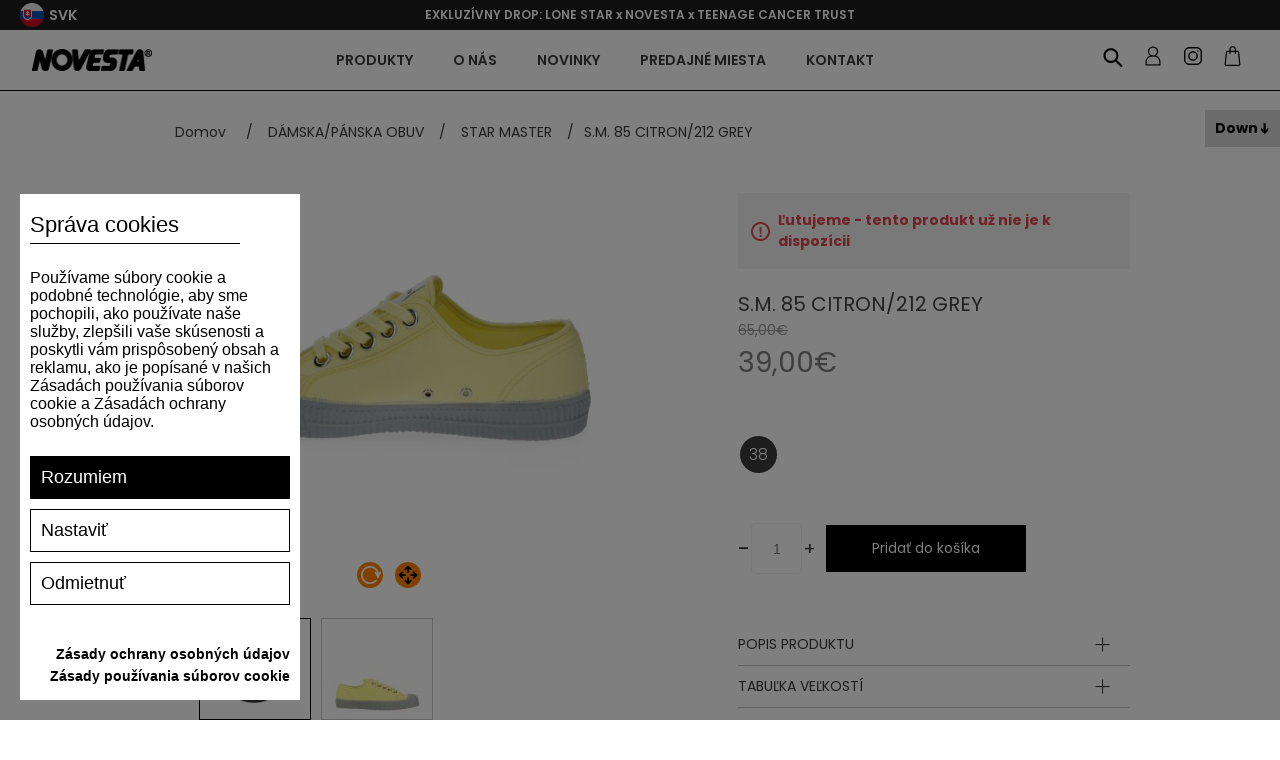

--- FILE ---
content_type: text/html; charset=utf-8
request_url: https://www.novesta.sk/sk/s-m-85-citron-212-grey
body_size: 98643
content:
<!DOCTYPE html><html lang="sk" dir="ltr" class="html-product-details-page"><head><title>Novesta.sk | S.M. 85 CITRON/212 GREY</title><meta charset="UTF-8"><meta name="description" content="STAR MASTER – typická topánka značky NOVESTA, stále nesie nezameniteľnú robustnú podrážku a značky vulkanizácie, ktoré zaručujú jej pravosť. Každý pár je ručne vyrobený z najkvalitnejšej prírodnej gumy a plátna. Ich štýl je rozpoznateľný kdekoľvek na svete."><meta name="keywords" content=""><meta name="generator" content="nopCommerce"><meta name="viewport" content="width=device-width, initial-scale=1"><meta name="google-site-verification" content="3aw-iOUvt6Z1HgMwrkTmYpPr4CByN4c1RO5C7pgNfbk"><meta property="og:type" content="product"><meta property="og:title" content="S.M. 85 CITRON/212 GREY"><meta property="og:description" content="STAR MASTER – typická topánka značky NOVESTA, stále nesie nezameniteľnú robustnú podrážku a značky vulkanizácie, ktoré zaručujú jej pravosť. Každý pár je ručne vyrobený z najkvalitnejšej prírodnej gumy a plátna. Ich štýl je rozpoznateľný kdekoľvek na svete."><meta property="og:image" content="https://www.novesta.sk/images/thumbs/0002515_ef610457d22ff9d20a33bb417d422be1_550.jpeg"><meta property="og:image:url" content="https://www.novesta.sk/images/thumbs/0002515_ef610457d22ff9d20a33bb417d422be1_550.jpeg"><meta property="og:url" content="https://www.novesta.sk/sk/s-m-85-citron-212-grey"><meta property="og:site_name" content="Novesta SK"><meta property="twitter:card" content="summary"><meta property="twitter:site" content="Novesta SK"><meta property="twitter:title" content="S.M. 85 CITRON/212 GREY"><meta property="twitter:description" content="STAR MASTER – typická topánka značky NOVESTA, stále nesie nezameniteľnú robustnú podrážku a značky vulkanizácie, ktoré zaručujú jej pravosť. Každý pár je ručne vyrobený z najkvalitnejšej prírodnej gumy a plátna. Ich štýl je rozpoznateľný kdekoľvek na svete."><meta property="twitter:image" content="https://www.novesta.sk/images/thumbs/0002515_ef610457d22ff9d20a33bb417d422be1_550.jpeg"><meta property="twitter:url" content="https://www.novesta.sk/sk/s-m-85-citron-212-grey"><link rel="shortcut icon" href="/favicon.ico"><meta name="apple-mobile-web-app-title" content="NOVESTA"><meta name="application-name" content="NOVESTA"><meta name="msapplication-TileColor" content="#da532c"><link rel="preconnect" href="https://fonts.googleapis.com"><link rel="preconnect" href="https://fonts.gstatic.com" crossorigin><link rel="stylesheet" href="https://fonts.googleapis.com/css2?family=Poppins:ital,wght@0,100;0,200;0,300;0,400;0,500;0,600;0,700;0,800;0,900;1,100;1,200;1,300;1,400;1,500;1,600;1,700;1,800;1,900&amp;display=swap"><link rel="stylesheet" href="/Plugins/Azara.Novesta/Content/css/font-awesome.min.css"><link rel="stylesheet" href="/css/ul89q3855wdqgit2xn9c2a.styles.css?v=lUrCfNyspWqeyd_pFRlnLzVFlj0"><script src="https://www.spooky-cookie.com/s72asd83ijhf2453dsqwejcvb/cookiesmanager.js?lang=sk-sk"></script><link rel="apple-touch-icon" sizes="180x180" href="/apple-touch-icon.png"><link rel="icon" type="image/png" sizes="32x32" href="/favicon-32x32.png"><link rel="icon" type="image/png" sizes="16x16" href="/favicon-16x16.png"><link rel="manifest" href="/icons/icons_0/site.webmanifest"><link rel="manifest" href="/icons/icons_0/browserconfig.xml"><link rel="mask-icon" href="/safari-pinned-tab.svg" color="#5bbad5"><meta name="msapplication-TileColor" content="#da532c"><meta name="theme-color" content="#ffffff"><script>(function(n,t,i,r,u,f,e){n[u]=n[u]||function(){(n[u].q=n[u].q||[]).push(arguments)};f=t.createElement(i);f.async=1;f.src=r;e=t.getElementsByTagName(i)[0];e.parentNode.insertBefore(f,e)})(window,document,"script","https://assets.mailerlite.com/js/universal.js","ml");ml("account","579167")</script><script>(function(n,t,i,r,u){n[r]=n[r]||[];n[r].push({"gtm.start":(new Date).getTime(),event:"gtm.js"});var e=t.getElementsByTagName(i)[0],f=t.createElement(i),o=r!="dataLayer"?"&l="+r:"";f.async=!0;f.src="https://www.googletagmanager.com/gtm.js?id="+u+o;e.parentNode.insertBefore(f,e)})(window,document,"script","dataLayer","GTM-MJJSMHR")</script><script>let scriptTag=document.createElement("script");scriptTag.src="https://yottlyscript.com/script.js?tp=718371857";scriptTag.setAttribute("referrerpolicy","origin-when-cross-origin");scriptTag.setAttribute("async","");document.head.appendChild(scriptTag)</script><link href="/Plugins/Misc.AzrCommerceBase/Content/css/styles.css" rel="stylesheet"><body><input name="__RequestVerificationToken" type="hidden" value="CfDJ8Jq7-KHtpsNHlvULF7NphJOEGA66sX5cTMxUCVmEacgaBYjZk-ExPTkZt-tTgqXVbVma-EWgdFFIlZ93PeNc_yN-do9k7T-oZYZ_F6uwm2gBiOBiv0ynOaJNKaVfBav-VdBK_aVm0zuHWydRnSmA4WI"><div class="ajax-loading-block-window" style="display:none"></div><div id="dialog-notifications-success" role="status" aria-live="polite" aria-atomic="true" title="Oznámenia" style="display:none"></div><div id="dialog-notifications-error" role="alert" aria-live="assertive" aria-atomic="true" title="Chyba" style="display:none"></div><div id="dialog-notifications-warning" role="alert" aria-live="assertive" aria-atomic="true" title="Varovanie" style="display:none"></div><div id="bar-notification" class="bar-notification-container" role="status" aria-live="polite" aria-atomic="true" data-close="Zavrieť"></div><div class="master-wrapper-page"><div class="n-header"><div class="n-header-menu-item-content-overlay"></div><div class="n-header-top-line"><div class="n-header-top-line-left"><div class="n-header-top-line-item"></div><div class="n-header-top-line-item"><a class="n-select-store-btn store-select-trigger"> <img class="n-select-store-btn-flag" src="/Plugins/Azara.Novesta/content/images/novesta/flags/sk.png" alt="selected-region-3"> <span class="n-select-store-btn-country">SVK</span> </a><div class="n-select-store-overlay"><div class="n-select-store-window"><div class="n-select-store-header"><div class="n-select-store-header-logo"><img src="/Plugins/Azara.Novesta/content/images/novesta/logo.png" alt="logo"></div><span>Kam chcete poslať zásielku?</span></div><div class="n-select-store-content"><div class="customer-selected-properties"><div class="customer-selected-properties-country-container"><a class="customer-selected-properties-country" data-href="https://www.novesta.sk/nsetcustomerpreferences?noredirect=1&amp;returnPath=sk%252fs-m-85-citron-212-grey&amp;countryId=203"> <span class="customer-selected-properties-country-name">Slovensko</span> <span class="customer-selected-properties-country-change-label">Zmeniť</span> </a></div><div class="customer-selected-properties-language-container"><span class="customer-selected-properties-language-header"> Vyber jazyk </span><ul class="customer-selected-properties-languages"><li data-region="3" class="customer-selected-properties-languages-item"><label class="n-radiobutton" for="storeLanguage__3__2"> <input id="storeLanguage__3__2" type="radio" data-region="3" data-language="2" data-default="1" name="select_store_language" value="3__2" checked> <span class="n-radiobutton-box"></span> <span class="n-radiobutton-label language-item"> <span class="language-item-name">SK</span> <img class="language-item-flag" src="/Plugins/Azara.Novesta/content/images/novesta/flags/sk.png" alt="language-flag-2"> </span> </label><li data-region="4" class="customer-selected-properties-languages-item hidden"><label class="n-radiobutton" for="storeLanguage__4__3"> <input id="storeLanguage__4__3" type="radio" data-region="4" data-language="3" data-default="1" name="select_store_language" value="4__3"> <span class="n-radiobutton-box"></span> <span class="n-radiobutton-label language-item"> <span class="language-item-name">CZ</span> <img class="language-item-flag" src="/Plugins/Azara.Novesta/content/images/novesta/flags/cs.png" alt="language-flag-3"> </span> </label><li data-region="5" class="customer-selected-properties-languages-item hidden"><label class="n-radiobutton" for="storeLanguage__5__1"> <input id="storeLanguage__5__1" type="radio" data-region="5" data-language="1" data-default="1" name="select_store_language" value="5__1"> <span class="n-radiobutton-box"></span> <span class="n-radiobutton-label language-item"> <span class="language-item-name">EN</span> <img class="language-item-flag" src="/Plugins/Azara.Novesta/content/images/novesta/flags/en.png" alt="language-flag-1"> </span> </label><li data-region="5" class="customer-selected-properties-languages-item hidden"><label class="n-radiobutton" for="storeLanguage__5__4"> <input id="storeLanguage__5__4" type="radio" data-region="5" data-language="4" data-default="0" name="select_store_language" value="5__4"> <span class="n-radiobutton-box"></span> <span class="n-radiobutton-label language-item"> <span class="language-item-name">DE</span> <img class="language-item-flag" src="/Plugins/Azara.Novesta/content/images/novesta/flags/de.png" alt="language-flag-4"> </span> </label><li data-region="5" class="customer-selected-properties-languages-item hidden"><label class="n-radiobutton" for="storeLanguage__5__5"> <input id="storeLanguage__5__5" type="radio" data-region="5" data-language="5" data-default="0" name="select_store_language" value="5__5"> <span class="n-radiobutton-box"></span> <span class="n-radiobutton-label language-item"> <span class="language-item-name">FR</span> <img class="language-item-flag" src="/Plugins/Azara.Novesta/content/images/novesta/flags/fr.png" alt="language-flag-5"> </span> </label><li data-region="5" class="customer-selected-properties-languages-item hidden"><label class="n-radiobutton" for="storeLanguage__5__6"> <input id="storeLanguage__5__6" type="radio" data-region="5" data-language="6" data-default="0" name="select_store_language" value="5__6"> <span class="n-radiobutton-box"></span> <span class="n-radiobutton-label language-item"> <span class="language-item-name">IT</span> <img class="language-item-flag" src="/Plugins/Azara.Novesta/content/images/novesta/flags/it.png" alt="language-flag-6"> </span> </label><li data-region="5" class="customer-selected-properties-languages-item hidden"><label class="n-radiobutton" for="storeLanguage__5__7"> <input id="storeLanguage__5__7" type="radio" data-region="5" data-language="7" data-default="0" name="select_store_language" value="5__7"> <span class="n-radiobutton-box"></span> <span class="n-radiobutton-label language-item"> <span class="language-item-name">ES</span> <img class="language-item-flag" src="/Plugins/Azara.Novesta/content/images/novesta/flags/es.png" alt="language-flag-7"> </span> </label><li data-region="6" class="customer-selected-properties-languages-item hidden"><label class="n-radiobutton" for="storeLanguage__6__1"> <input id="storeLanguage__6__1" type="radio" data-region="6" data-language="1" data-default="1" name="select_store_language" value="6__1"> <span class="n-radiobutton-box"></span> <span class="n-radiobutton-label language-item"> <span class="language-item-name">EN</span> <img class="language-item-flag" src="/Plugins/Azara.Novesta/content/images/novesta/flags/en.png" alt="language-flag-1"> </span> </label><li data-region="6" class="customer-selected-properties-languages-item hidden"><label class="n-radiobutton" for="storeLanguage__6__5"> <input id="storeLanguage__6__5" type="radio" data-region="6" data-language="5" data-default="0" name="select_store_language" value="6__5"> <span class="n-radiobutton-box"></span> <span class="n-radiobutton-label language-item"> <span class="language-item-name">FR</span> <img class="language-item-flag" src="/Plugins/Azara.Novesta/content/images/novesta/flags/fr.png" alt="language-flag-5"> </span> </label><li data-region="6" class="customer-selected-properties-languages-item hidden"><label class="n-radiobutton" for="storeLanguage__6__7"> <input id="storeLanguage__6__7" type="radio" data-region="6" data-language="7" data-default="0" name="select_store_language" value="6__7"> <span class="n-radiobutton-box"></span> <span class="n-radiobutton-label language-item"> <span class="language-item-name">ES</span> <img class="language-item-flag" src="/Plugins/Azara.Novesta/content/images/novesta/flags/es.png" alt="language-flag-7"> </span> </label><li data-region="13" class="customer-selected-properties-languages-item hidden"><label class="n-radiobutton" for="storeLanguage__13__1"> <input id="storeLanguage__13__1" type="radio" data-region="13" data-language="1" data-default="1" name="select_store_language" value="13__1"> <span class="n-radiobutton-box"></span> <span class="n-radiobutton-label language-item"> <span class="language-item-name">EN</span> <img class="language-item-flag" src="/Plugins/Azara.Novesta/content/images/novesta/flags/en.png" alt="language-flag-1"> </span> </label><li data-region="13" class="customer-selected-properties-languages-item hidden"><label class="n-radiobutton" for="storeLanguage__13__4"> <input id="storeLanguage__13__4" type="radio" data-region="13" data-language="4" data-default="0" name="select_store_language" value="13__4"> <span class="n-radiobutton-box"></span> <span class="n-radiobutton-label language-item"> <span class="language-item-name">DE</span> <img class="language-item-flag" src="/Plugins/Azara.Novesta/content/images/novesta/flags/de.png" alt="language-flag-4"> </span> </label><li data-region="13" class="customer-selected-properties-languages-item hidden"><label class="n-radiobutton" for="storeLanguage__13__5"> <input id="storeLanguage__13__5" type="radio" data-region="13" data-language="5" data-default="0" name="select_store_language" value="13__5"> <span class="n-radiobutton-box"></span> <span class="n-radiobutton-label language-item"> <span class="language-item-name">FR</span> <img class="language-item-flag" src="/Plugins/Azara.Novesta/content/images/novesta/flags/fr.png" alt="language-flag-5"> </span> </label><li data-region="13" class="customer-selected-properties-languages-item hidden"><label class="n-radiobutton" for="storeLanguage__13__6"> <input id="storeLanguage__13__6" type="radio" data-region="13" data-language="6" data-default="0" name="select_store_language" value="13__6"> <span class="n-radiobutton-box"></span> <span class="n-radiobutton-label language-item"> <span class="language-item-name">IT</span> <img class="language-item-flag" src="/Plugins/Azara.Novesta/content/images/novesta/flags/it.png" alt="language-flag-6"> </span> </label><li data-region="13" class="customer-selected-properties-languages-item hidden"><label class="n-radiobutton" for="storeLanguage__13__7"> <input id="storeLanguage__13__7" type="radio" data-region="13" data-language="7" data-default="0" name="select_store_language" value="13__7"> <span class="n-radiobutton-box"></span> <span class="n-radiobutton-label language-item"> <span class="language-item-name">ES</span> <img class="language-item-flag" src="/Plugins/Azara.Novesta/content/images/novesta/flags/es.png" alt="language-flag-7"> </span> </label><li data-region="14" class="customer-selected-properties-languages-item hidden"><label class="n-radiobutton" for="storeLanguage__14__1"> <input id="storeLanguage__14__1" type="radio" data-region="14" data-language="1" data-default="1" name="select_store_language" value="14__1"> <span class="n-radiobutton-box"></span> <span class="n-radiobutton-label language-item"> <span class="language-item-name">EN</span> <img class="language-item-flag" src="/Plugins/Azara.Novesta/content/images/novesta/flags/en.png" alt="language-flag-1"> </span> </label><li data-region="14" class="customer-selected-properties-languages-item hidden"><label class="n-radiobutton" for="storeLanguage__14__4"> <input id="storeLanguage__14__4" type="radio" data-region="14" data-language="4" data-default="0" name="select_store_language" value="14__4"> <span class="n-radiobutton-box"></span> <span class="n-radiobutton-label language-item"> <span class="language-item-name">DE</span> <img class="language-item-flag" src="/Plugins/Azara.Novesta/content/images/novesta/flags/de.png" alt="language-flag-4"> </span> </label><li data-region="14" class="customer-selected-properties-languages-item hidden"><label class="n-radiobutton" for="storeLanguage__14__5"> <input id="storeLanguage__14__5" type="radio" data-region="14" data-language="5" data-default="0" name="select_store_language" value="14__5"> <span class="n-radiobutton-box"></span> <span class="n-radiobutton-label language-item"> <span class="language-item-name">FR</span> <img class="language-item-flag" src="/Plugins/Azara.Novesta/content/images/novesta/flags/fr.png" alt="language-flag-5"> </span> </label><li data-region="14" class="customer-selected-properties-languages-item hidden"><label class="n-radiobutton" for="storeLanguage__14__6"> <input id="storeLanguage__14__6" type="radio" data-region="14" data-language="6" data-default="0" name="select_store_language" value="14__6"> <span class="n-radiobutton-box"></span> <span class="n-radiobutton-label language-item"> <span class="language-item-name">IT</span> <img class="language-item-flag" src="/Plugins/Azara.Novesta/content/images/novesta/flags/it.png" alt="language-flag-6"> </span> </label><li data-region="14" class="customer-selected-properties-languages-item hidden"><label class="n-radiobutton" for="storeLanguage__14__7"> <input id="storeLanguage__14__7" type="radio" data-region="14" data-language="7" data-default="0" name="select_store_language" value="14__7"> <span class="n-radiobutton-box"></span> <span class="n-radiobutton-label language-item"> <span class="language-item-name">ES</span> <img class="language-item-flag" src="/Plugins/Azara.Novesta/content/images/novesta/flags/es.png" alt="language-flag-7"> </span> </label><li data-region="15" class="customer-selected-properties-languages-item hidden"><label class="n-radiobutton" for="storeLanguage__15__1"> <input id="storeLanguage__15__1" type="radio" data-region="15" data-language="1" data-default="1" name="select_store_language" value="15__1"> <span class="n-radiobutton-box"></span> <span class="n-radiobutton-label language-item"> <span class="language-item-name">EN</span> <img class="language-item-flag" src="/Plugins/Azara.Novesta/content/images/novesta/flags/en.png" alt="language-flag-1"> </span> </label><li data-region="15" class="customer-selected-properties-languages-item hidden"><label class="n-radiobutton" for="storeLanguage__15__4"> <input id="storeLanguage__15__4" type="radio" data-region="15" data-language="4" data-default="0" name="select_store_language" value="15__4"> <span class="n-radiobutton-box"></span> <span class="n-radiobutton-label language-item"> <span class="language-item-name">DE</span> <img class="language-item-flag" src="/Plugins/Azara.Novesta/content/images/novesta/flags/de.png" alt="language-flag-4"> </span> </label><li data-region="15" class="customer-selected-properties-languages-item hidden"><label class="n-radiobutton" for="storeLanguage__15__5"> <input id="storeLanguage__15__5" type="radio" data-region="15" data-language="5" data-default="0" name="select_store_language" value="15__5"> <span class="n-radiobutton-box"></span> <span class="n-radiobutton-label language-item"> <span class="language-item-name">FR</span> <img class="language-item-flag" src="/Plugins/Azara.Novesta/content/images/novesta/flags/fr.png" alt="language-flag-5"> </span> </label><li data-region="15" class="customer-selected-properties-languages-item hidden"><label class="n-radiobutton" for="storeLanguage__15__6"> <input id="storeLanguage__15__6" type="radio" data-region="15" data-language="6" data-default="0" name="select_store_language" value="15__6"> <span class="n-radiobutton-box"></span> <span class="n-radiobutton-label language-item"> <span class="language-item-name">IT</span> <img class="language-item-flag" src="/Plugins/Azara.Novesta/content/images/novesta/flags/it.png" alt="language-flag-6"> </span> </label><li data-region="15" class="customer-selected-properties-languages-item hidden"><label class="n-radiobutton" for="storeLanguage__15__7"> <input id="storeLanguage__15__7" type="radio" data-region="15" data-language="7" data-default="0" name="select_store_language" value="15__7"> <span class="n-radiobutton-box"></span> <span class="n-radiobutton-label language-item"> <span class="language-item-name">ES</span> <img class="language-item-flag" src="/Plugins/Azara.Novesta/content/images/novesta/flags/es.png" alt="language-flag-7"> </span> </label><li data-region="16" class="customer-selected-properties-languages-item hidden"><label class="n-radiobutton" for="storeLanguage__16__1"> <input id="storeLanguage__16__1" type="radio" data-region="16" data-language="1" data-default="1" name="select_store_language" value="16__1"> <span class="n-radiobutton-box"></span> <span class="n-radiobutton-label language-item"> <span class="language-item-name">EN</span> <img class="language-item-flag" src="/Plugins/Azara.Novesta/content/images/novesta/flags/en.png" alt="language-flag-1"> </span> </label><li data-region="16" class="customer-selected-properties-languages-item hidden"><label class="n-radiobutton" for="storeLanguage__16__4"> <input id="storeLanguage__16__4" type="radio" data-region="16" data-language="4" data-default="0" name="select_store_language" value="16__4"> <span class="n-radiobutton-box"></span> <span class="n-radiobutton-label language-item"> <span class="language-item-name">DE</span> <img class="language-item-flag" src="/Plugins/Azara.Novesta/content/images/novesta/flags/de.png" alt="language-flag-4"> </span> </label><li data-region="16" class="customer-selected-properties-languages-item hidden"><label class="n-radiobutton" for="storeLanguage__16__5"> <input id="storeLanguage__16__5" type="radio" data-region="16" data-language="5" data-default="0" name="select_store_language" value="16__5"> <span class="n-radiobutton-box"></span> <span class="n-radiobutton-label language-item"> <span class="language-item-name">FR</span> <img class="language-item-flag" src="/Plugins/Azara.Novesta/content/images/novesta/flags/fr.png" alt="language-flag-5"> </span> </label><li data-region="16" class="customer-selected-properties-languages-item hidden"><label class="n-radiobutton" for="storeLanguage__16__6"> <input id="storeLanguage__16__6" type="radio" data-region="16" data-language="6" data-default="0" name="select_store_language" value="16__6"> <span class="n-radiobutton-box"></span> <span class="n-radiobutton-label language-item"> <span class="language-item-name">IT</span> <img class="language-item-flag" src="/Plugins/Azara.Novesta/content/images/novesta/flags/it.png" alt="language-flag-6"> </span> </label><li data-region="16" class="customer-selected-properties-languages-item hidden"><label class="n-radiobutton" for="storeLanguage__16__7"> <input id="storeLanguage__16__7" type="radio" data-region="16" data-language="7" data-default="0" name="select_store_language" value="16__7"> <span class="n-radiobutton-box"></span> <span class="n-radiobutton-label language-item"> <span class="language-item-name">ES</span> <img class="language-item-flag" src="/Plugins/Azara.Novesta/content/images/novesta/flags/es.png" alt="language-flag-7"> </span> </label><li data-region="17" class="customer-selected-properties-languages-item hidden"><label class="n-radiobutton" for="storeLanguage__17__1"> <input id="storeLanguage__17__1" type="radio" data-region="17" data-language="1" data-default="0" name="select_store_language" value="17__1"> <span class="n-radiobutton-box"></span> <span class="n-radiobutton-label language-item"> <span class="language-item-name">EN</span> <img class="language-item-flag" src="/Plugins/Azara.Novesta/content/images/novesta/flags/en.png" alt="language-flag-1"> </span> </label><li data-region="17" class="customer-selected-properties-languages-item hidden"><label class="n-radiobutton" for="storeLanguage__17__4"> <input id="storeLanguage__17__4" type="radio" data-region="17" data-language="4" data-default="1" name="select_store_language" value="17__4"> <span class="n-radiobutton-box"></span> <span class="n-radiobutton-label language-item"> <span class="language-item-name">DE</span> <img class="language-item-flag" src="/Plugins/Azara.Novesta/content/images/novesta/flags/de.png" alt="language-flag-4"> </span> </label><li data-region="17" class="customer-selected-properties-languages-item hidden"><label class="n-radiobutton" for="storeLanguage__17__5"> <input id="storeLanguage__17__5" type="radio" data-region="17" data-language="5" data-default="0" name="select_store_language" value="17__5"> <span class="n-radiobutton-box"></span> <span class="n-radiobutton-label language-item"> <span class="language-item-name">FR</span> <img class="language-item-flag" src="/Plugins/Azara.Novesta/content/images/novesta/flags/fr.png" alt="language-flag-5"> </span> </label><li data-region="17" class="customer-selected-properties-languages-item hidden"><label class="n-radiobutton" for="storeLanguage__17__6"> <input id="storeLanguage__17__6" type="radio" data-region="17" data-language="6" data-default="0" name="select_store_language" value="17__6"> <span class="n-radiobutton-box"></span> <span class="n-radiobutton-label language-item"> <span class="language-item-name">IT</span> <img class="language-item-flag" src="/Plugins/Azara.Novesta/content/images/novesta/flags/it.png" alt="language-flag-6"> </span> </label><li data-region="17" class="customer-selected-properties-languages-item hidden"><label class="n-radiobutton" for="storeLanguage__17__7"> <input id="storeLanguage__17__7" type="radio" data-region="17" data-language="7" data-default="0" name="select_store_language" value="17__7"> <span class="n-radiobutton-box"></span> <span class="n-radiobutton-label language-item"> <span class="language-item-name">ES</span> <img class="language-item-flag" src="/Plugins/Azara.Novesta/content/images/novesta/flags/es.png" alt="language-flag-7"> </span> </label></ul></div><div class="customer-selected-properties-continue-container"><a class="n-button medium customer-selected-properties-continue-btn">Pokračovať</a></div></div><div class="n-select-store-list"><div class="n-select-store-list-search"><input class="n-select-store-list-search-input" type="text" placeholder="Search"></div><ul class="n-select-store-list-items"><li class="n-select-store-list-item" data-filter="Argentina"><a class="country-link" data-href="https://www.gonovesta.com/nsetcustomerpreferences?noredirect=1&amp;returnPath=sk%252fs-m-85-citron-212-grey&amp;countryId=11" data-name="Argentina" data-region="6"> <span class="country-link-name">Argentina</span> <img class="country-link-region" src="/Plugins/Azara.Novesta/content/images/novesta/flags/world.png" alt="region-flag-6"> </a><li class="n-select-store-list-item" data-filter="Armenia"><a class="country-link" data-href="https://www.gonovesta.com/nsetcustomerpreferences?noredirect=1&amp;returnPath=sk%252fs-m-85-citron-212-grey&amp;countryId=12" data-name="Armenia" data-region="6"> <span class="country-link-name">Armenia</span> <img class="country-link-region" src="/Plugins/Azara.Novesta/content/images/novesta/flags/world.png" alt="region-flag-6"> </a><li class="n-select-store-list-item" data-filter="Australia"><a class="country-link" data-href="https://www.gonovesta.com/nsetcustomerpreferences?noredirect=1&amp;returnPath=sk%252fs-m-85-citron-212-grey&amp;countryId=14" data-name="Australia" data-region="6"> <span class="country-link-name">Australia</span> <img class="country-link-region" src="/Plugins/Azara.Novesta/content/images/novesta/flags/world.png" alt="region-flag-6"> </a><li class="n-select-store-list-item" data-filter="Austria"><a class="country-link" data-href="https://eu.gonovesta.com/nsetcustomerpreferences?noredirect=1&amp;returnPath=sk%252fs-m-85-citron-212-grey&amp;countryId=15" data-name="Austria" data-region="5"> <span class="country-link-name">Austria</span> <img class="country-link-region" src="/Plugins/Azara.Novesta/content/images/novesta/flags/eu.png" alt="region-flag-5"> </a><li class="n-select-store-list-item" data-filter="Azerbaijan"><a class="country-link" data-href="https://www.gonovesta.com/nsetcustomerpreferences?noredirect=1&amp;returnPath=sk%252fs-m-85-citron-212-grey&amp;countryId=16" data-name="Azerbaijan" data-region="6"> <span class="country-link-name">Azerbaijan</span> <img class="country-link-region" src="/Plugins/Azara.Novesta/content/images/novesta/flags/world.png" alt="region-flag-6"> </a><li class="n-select-store-list-item" data-filter="Belgium"><a class="country-link" data-href="https://eu.gonovesta.com/nsetcustomerpreferences?noredirect=1&amp;returnPath=sk%252fs-m-85-citron-212-grey&amp;countryId=22" data-name="Belgium" data-region="5"> <span class="country-link-name">Belgium</span> <img class="country-link-region" src="/Plugins/Azara.Novesta/content/images/novesta/flags/eu.png" alt="region-flag-5"> </a><li class="n-select-store-list-item" data-filter="Bulgaria"><a class="country-link" data-href="https://eu.gonovesta.com/nsetcustomerpreferences?noredirect=1&amp;returnPath=sk%252fs-m-85-citron-212-grey&amp;countryId=35" data-name="Bulgaria" data-region="5"> <span class="country-link-name">Bulgaria</span> <img class="country-link-region" src="/Plugins/Azara.Novesta/content/images/novesta/flags/eu.png" alt="region-flag-5"> </a><li class="n-select-store-list-item" data-filter="Canada"><a class="country-link" data-href="https://ca.gonovesta.com/nsetcustomerpreferences?noredirect=1&amp;returnPath=sk%252fs-m-85-citron-212-grey&amp;countryId=41" data-name="Canada" data-region="14"> <span class="country-link-name">Canada</span> <img class="country-link-region" src="/Plugins/Azara.Novesta/content/images/novesta/flags/ca.png" alt="region-flag-14"> </a><li class="n-select-store-list-item" data-filter="Croatia"><a class="country-link" data-href="https://eu.gonovesta.com/nsetcustomerpreferences?noredirect=1&amp;returnPath=sk%252fs-m-85-citron-212-grey&amp;countryId=56" data-name="Croatia" data-region="5"> <span class="country-link-name">Croatia</span> <img class="country-link-region" src="/Plugins/Azara.Novesta/content/images/novesta/flags/eu.png" alt="region-flag-5"> </a><li class="n-select-store-list-item" data-filter="Cyprus"><a class="country-link" data-href="https://eu.gonovesta.com/nsetcustomerpreferences?noredirect=1&amp;returnPath=sk%252fs-m-85-citron-212-grey&amp;countryId=59" data-name="Cyprus" data-region="5"> <span class="country-link-name">Cyprus</span> <img class="country-link-region" src="/Plugins/Azara.Novesta/content/images/novesta/flags/eu.png" alt="region-flag-5"> </a><li class="n-select-store-list-item" data-filter="Česká republika"><a class="country-link" data-href="https://www.novesta.cz/nsetcustomerpreferences?noredirect=1&amp;returnPath=sk%252fs-m-85-citron-212-grey&amp;countryId=60" data-name="Česká republika" data-region="4"> <span class="country-link-name">&#x10C;esk&#xE1; republika</span> <img class="country-link-region" src="/Plugins/Azara.Novesta/content/images/novesta/flags/cs.png" alt="region-flag-4"> </a><li class="n-select-store-list-item" data-filter="Denmark"><a class="country-link" data-href="https://eu.gonovesta.com/nsetcustomerpreferences?noredirect=1&amp;returnPath=sk%252fs-m-85-citron-212-grey&amp;countryId=61" data-name="Denmark" data-region="5"> <span class="country-link-name">Denmark</span> <img class="country-link-region" src="/Plugins/Azara.Novesta/content/images/novesta/flags/eu.png" alt="region-flag-5"> </a><li class="n-select-store-list-item" data-filter="Estonia"><a class="country-link" data-href="https://eu.gonovesta.com/nsetcustomerpreferences?noredirect=1&amp;returnPath=sk%252fs-m-85-citron-212-grey&amp;countryId=70" data-name="Estonia" data-region="5"> <span class="country-link-name">Estonia</span> <img class="country-link-region" src="/Plugins/Azara.Novesta/content/images/novesta/flags/eu.png" alt="region-flag-5"> </a><li class="n-select-store-list-item" data-filter="Finland"><a class="country-link" data-href="https://eu.gonovesta.com/nsetcustomerpreferences?noredirect=1&amp;returnPath=sk%252fs-m-85-citron-212-grey&amp;countryId=76" data-name="Finland" data-region="5"> <span class="country-link-name">Finland</span> <img class="country-link-region" src="/Plugins/Azara.Novesta/content/images/novesta/flags/eu.png" alt="region-flag-5"> </a><li class="n-select-store-list-item" data-filter="France"><a class="country-link" data-href="https://eu.gonovesta.com/nsetcustomerpreferences?noredirect=1&amp;returnPath=sk%252fs-m-85-citron-212-grey&amp;countryId=77" data-name="France" data-region="5"> <span class="country-link-name">France</span> <img class="country-link-region" src="/Plugins/Azara.Novesta/content/images/novesta/flags/eu.png" alt="region-flag-5"> </a><li class="n-select-store-list-item" data-filter="Georgia"><a class="country-link" data-href="https://www.gonovesta.com/nsetcustomerpreferences?noredirect=1&amp;returnPath=sk%252fs-m-85-citron-212-grey&amp;countryId=83" data-name="Georgia" data-region="6"> <span class="country-link-name">Georgia</span> <img class="country-link-region" src="/Plugins/Azara.Novesta/content/images/novesta/flags/world.png" alt="region-flag-6"> </a><li class="n-select-store-list-item" data-filter="Germany"><a class="country-link" data-href="https://eu.gonovesta.com/nsetcustomerpreferences?noredirect=1&amp;returnPath=sk%252fs-m-85-citron-212-grey&amp;countryId=84" data-name="Germany" data-region="5"> <span class="country-link-name">Germany</span> <img class="country-link-region" src="/Plugins/Azara.Novesta/content/images/novesta/flags/eu.png" alt="region-flag-5"> </a><li class="n-select-store-list-item" data-filter="Greece"><a class="country-link" data-href="https://eu.gonovesta.com/nsetcustomerpreferences?noredirect=1&amp;returnPath=sk%252fs-m-85-citron-212-grey&amp;countryId=87" data-name="Greece" data-region="5"> <span class="country-link-name">Greece</span> <img class="country-link-region" src="/Plugins/Azara.Novesta/content/images/novesta/flags/eu.png" alt="region-flag-5"> </a><li class="n-select-store-list-item" data-filter="Hungary"><a class="country-link" data-href="https://eu.gonovesta.com/nsetcustomerpreferences?noredirect=1&amp;returnPath=sk%252fs-m-85-citron-212-grey&amp;countryId=102" data-name="Hungary" data-region="5"> <span class="country-link-name">Hungary</span> <img class="country-link-region" src="/Plugins/Azara.Novesta/content/images/novesta/flags/eu.png" alt="region-flag-5"> </a><li class="n-select-store-list-item" data-filter="Iceland"><a class="country-link" data-href="https://www.gonovesta.com/nsetcustomerpreferences?noredirect=1&amp;returnPath=sk%252fs-m-85-citron-212-grey&amp;countryId=103" data-name="Iceland" data-region="6"> <span class="country-link-name">Iceland</span> <img class="country-link-region" src="/Plugins/Azara.Novesta/content/images/novesta/flags/world.png" alt="region-flag-6"> </a><li class="n-select-store-list-item" data-filter="India"><a class="country-link" data-href="https://www.gonovesta.com/nsetcustomerpreferences?noredirect=1&amp;returnPath=sk%252fs-m-85-citron-212-grey&amp;countryId=104" data-name="India" data-region="6"> <span class="country-link-name">India</span> <img class="country-link-region" src="/Plugins/Azara.Novesta/content/images/novesta/flags/world.png" alt="region-flag-6"> </a><li class="n-select-store-list-item" data-filter="Indonesia"><a class="country-link" data-href="https://www.gonovesta.com/nsetcustomerpreferences?noredirect=1&amp;returnPath=sk%252fs-m-85-citron-212-grey&amp;countryId=105" data-name="Indonesia" data-region="6"> <span class="country-link-name">Indonesia</span> <img class="country-link-region" src="/Plugins/Azara.Novesta/content/images/novesta/flags/world.png" alt="region-flag-6"> </a><li class="n-select-store-list-item" data-filter="Ireland"><a class="country-link" data-href="https://eu.gonovesta.com/nsetcustomerpreferences?noredirect=1&amp;returnPath=sk%252fs-m-85-citron-212-grey&amp;countryId=108" data-name="Ireland" data-region="5"> <span class="country-link-name">Ireland</span> <img class="country-link-region" src="/Plugins/Azara.Novesta/content/images/novesta/flags/eu.png" alt="region-flag-5"> </a><li class="n-select-store-list-item" data-filter="Israel"><a class="country-link" data-href="https://www.gonovesta.com/nsetcustomerpreferences?noredirect=1&amp;returnPath=sk%252fs-m-85-citron-212-grey&amp;countryId=110" data-name="Israel" data-region="6"> <span class="country-link-name">Israel</span> <img class="country-link-region" src="/Plugins/Azara.Novesta/content/images/novesta/flags/world.png" alt="region-flag-6"> </a><li class="n-select-store-list-item" data-filter="Italy"><a class="country-link" data-href="https://eu.gonovesta.com/nsetcustomerpreferences?noredirect=1&amp;returnPath=sk%252fs-m-85-citron-212-grey&amp;countryId=111" data-name="Italy" data-region="5"> <span class="country-link-name">Italy</span> <img class="country-link-region" src="/Plugins/Azara.Novesta/content/images/novesta/flags/eu.png" alt="region-flag-5"> </a><li class="n-select-store-list-item" data-filter="Kazakhstan"><a class="country-link" data-href="https://www.gonovesta.com/nsetcustomerpreferences?noredirect=1&amp;returnPath=sk%252fs-m-85-citron-212-grey&amp;countryId=116" data-name="Kazakhstan" data-region="6"> <span class="country-link-name">Kazakhstan</span> <img class="country-link-region" src="/Plugins/Azara.Novesta/content/images/novesta/flags/world.png" alt="region-flag-6"> </a><li class="n-select-store-list-item" data-filter="Kenya"><a class="country-link" data-href="https://www.gonovesta.com/nsetcustomerpreferences?noredirect=1&amp;returnPath=sk%252fs-m-85-citron-212-grey&amp;countryId=117" data-name="Kenya" data-region="6"> <span class="country-link-name">Kenya</span> <img class="country-link-region" src="/Plugins/Azara.Novesta/content/images/novesta/flags/world.png" alt="region-flag-6"> </a><li class="n-select-store-list-item" data-filter="Latvia"><a class="country-link" data-href="https://eu.gonovesta.com/nsetcustomerpreferences?noredirect=1&amp;returnPath=sk%252fs-m-85-citron-212-grey&amp;countryId=124" data-name="Latvia" data-region="5"> <span class="country-link-name">Latvia</span> <img class="country-link-region" src="/Plugins/Azara.Novesta/content/images/novesta/flags/eu.png" alt="region-flag-5"> </a><li class="n-select-store-list-item" data-filter="Lithuania"><a class="country-link" data-href="https://eu.gonovesta.com/nsetcustomerpreferences?noredirect=1&amp;returnPath=sk%252fs-m-85-citron-212-grey&amp;countryId=130" data-name="Lithuania" data-region="5"> <span class="country-link-name">Lithuania</span> <img class="country-link-region" src="/Plugins/Azara.Novesta/content/images/novesta/flags/eu.png" alt="region-flag-5"> </a><li class="n-select-store-list-item" data-filter="Luxembourg"><a class="country-link" data-href="https://eu.gonovesta.com/nsetcustomerpreferences?noredirect=1&amp;returnPath=sk%252fs-m-85-citron-212-grey&amp;countryId=131" data-name="Luxembourg" data-region="5"> <span class="country-link-name">Luxembourg</span> <img class="country-link-region" src="/Plugins/Azara.Novesta/content/images/novesta/flags/eu.png" alt="region-flag-5"> </a><li class="n-select-store-list-item" data-filter="Malaysia"><a class="country-link" data-href="https://www.gonovesta.com/nsetcustomerpreferences?noredirect=1&amp;returnPath=sk%252fs-m-85-citron-212-grey&amp;countryId=136" data-name="Malaysia" data-region="6"> <span class="country-link-name">Malaysia</span> <img class="country-link-region" src="/Plugins/Azara.Novesta/content/images/novesta/flags/world.png" alt="region-flag-6"> </a><li class="n-select-store-list-item" data-filter="Malta"><a class="country-link" data-href="https://eu.gonovesta.com/nsetcustomerpreferences?noredirect=1&amp;returnPath=sk%252fs-m-85-citron-212-grey&amp;countryId=139" data-name="Malta" data-region="5"> <span class="country-link-name">Malta</span> <img class="country-link-region" src="/Plugins/Azara.Novesta/content/images/novesta/flags/eu.png" alt="region-flag-5"> </a><li class="n-select-store-list-item" data-filter="Netherlands"><a class="country-link" data-href="https://eu.gonovesta.com/nsetcustomerpreferences?noredirect=1&amp;returnPath=sk%252fs-m-85-citron-212-grey&amp;countryId=158" data-name="Netherlands" data-region="5"> <span class="country-link-name">Netherlands</span> <img class="country-link-region" src="/Plugins/Azara.Novesta/content/images/novesta/flags/eu.png" alt="region-flag-5"> </a><li class="n-select-store-list-item" data-filter="New Zealand"><a class="country-link" data-href="https://www.gonovesta.com/nsetcustomerpreferences?noredirect=1&amp;returnPath=sk%252fs-m-85-citron-212-grey&amp;countryId=160" data-name="New Zealand" data-region="6"> <span class="country-link-name">New Zealand</span> <img class="country-link-region" src="/Plugins/Azara.Novesta/content/images/novesta/flags/world.png" alt="region-flag-6"> </a><li class="n-select-store-list-item" data-filter="Norway"><a class="country-link" data-href="https://no.gonovesta.com/nsetcustomerpreferences?noredirect=1&amp;returnPath=sk%252fs-m-85-citron-212-grey&amp;countryId=167" data-name="Norway" data-region="16"> <span class="country-link-name">Norway</span> <img class="country-link-region" src="/Plugins/Azara.Novesta/content/images/novesta/flags/no.png" alt="region-flag-16"> </a><li class="n-select-store-list-item" data-filter="Pakistan"><a class="country-link" data-href="https://www.gonovesta.com/nsetcustomerpreferences?noredirect=1&amp;returnPath=sk%252fs-m-85-citron-212-grey&amp;countryId=169" data-name="Pakistan" data-region="6"> <span class="country-link-name">Pakistan</span> <img class="country-link-region" src="/Plugins/Azara.Novesta/content/images/novesta/flags/world.png" alt="region-flag-6"> </a><li class="n-select-store-list-item" data-filter="Poland"><a class="country-link" data-href="https://eu.gonovesta.com/nsetcustomerpreferences?noredirect=1&amp;returnPath=sk%252fs-m-85-citron-212-grey&amp;countryId=178" data-name="Poland" data-region="5"> <span class="country-link-name">Poland</span> <img class="country-link-region" src="/Plugins/Azara.Novesta/content/images/novesta/flags/eu.png" alt="region-flag-5"> </a><li class="n-select-store-list-item" data-filter="Portugal"><a class="country-link" data-href="https://eu.gonovesta.com/nsetcustomerpreferences?noredirect=1&amp;returnPath=sk%252fs-m-85-citron-212-grey&amp;countryId=179" data-name="Portugal" data-region="5"> <span class="country-link-name">Portugal</span> <img class="country-link-region" src="/Plugins/Azara.Novesta/content/images/novesta/flags/eu.png" alt="region-flag-5"> </a><li class="n-select-store-list-item" data-filter="Qatar"><a class="country-link" data-href="https://www.gonovesta.com/nsetcustomerpreferences?noredirect=1&amp;returnPath=sk%252fs-m-85-citron-212-grey&amp;countryId=181" data-name="Qatar" data-region="6"> <span class="country-link-name">Qatar</span> <img class="country-link-region" src="/Plugins/Azara.Novesta/content/images/novesta/flags/world.png" alt="region-flag-6"> </a><li class="n-select-store-list-item" data-filter="Romania"><a class="country-link" data-href="https://eu.gonovesta.com/nsetcustomerpreferences?noredirect=1&amp;returnPath=sk%252fs-m-85-citron-212-grey&amp;countryId=183" data-name="Romania" data-region="5"> <span class="country-link-name">Romania</span> <img class="country-link-region" src="/Plugins/Azara.Novesta/content/images/novesta/flags/eu.png" alt="region-flag-5"> </a><li class="n-select-store-list-item" data-filter="Singapore"><a class="country-link" data-href="https://www.gonovesta.com/nsetcustomerpreferences?noredirect=1&amp;returnPath=sk%252fs-m-85-citron-212-grey&amp;countryId=201" data-name="Singapore" data-region="6"> <span class="country-link-name">Singapore</span> <img class="country-link-region" src="/Plugins/Azara.Novesta/content/images/novesta/flags/world.png" alt="region-flag-6"> </a><li class="n-select-store-list-item" data-filter="Slovenia"><a class="country-link" data-href="https://eu.gonovesta.com/nsetcustomerpreferences?noredirect=1&amp;returnPath=sk%252fs-m-85-citron-212-grey&amp;countryId=204" data-name="Slovenia" data-region="5"> <span class="country-link-name">Slovenia</span> <img class="country-link-region" src="/Plugins/Azara.Novesta/content/images/novesta/flags/eu.png" alt="region-flag-5"> </a><li class="n-select-store-list-item" data-filter="Slovensko"><a class="country-link selected" data-href="https://www.novesta.sk/nsetcustomerpreferences?noredirect=1&amp;returnPath=sk%252fs-m-85-citron-212-grey&amp;countryId=203" data-name="Slovensko" data-region="3"> <span class="country-link-name">Slovensko</span> <img class="country-link-region" src="/Plugins/Azara.Novesta/content/images/novesta/flags/sk.png" alt="region-flag-3"> </a><li class="n-select-store-list-item group" data-filter="Spain;Spain - Canary Islands;Spain - Ceuta;Spain - Mellila"><span class="group-name">Spain</span> <a class="country-link" data-href="https://eu.gonovesta.com/nsetcustomerpreferences?noredirect=1&amp;returnPath=sk%252fs-m-85-citron-212-grey&amp;countryId=210" data-name="Spain" data-region="5"> <span class="country-link-name">Spain</span> <img class="country-link-region" src="/Plugins/Azara.Novesta/content/images/novesta/flags/eu.png" alt="region-flag-5"> </a> <a class="country-link" data-href="https://www.gonovesta.com/nsetcustomerpreferences?noredirect=1&amp;returnPath=sk%252fs-m-85-citron-212-grey&amp;countryId=252" data-name="Spain - Canary Islands" data-region="6"> <span class="country-link-name">Spain - Canary Islands</span> <img class="country-link-region" src="/Plugins/Azara.Novesta/content/images/novesta/flags/world.png" alt="region-flag-6"> </a> <a class="country-link" data-href="https://www.gonovesta.com/nsetcustomerpreferences?noredirect=1&amp;returnPath=sk%252fs-m-85-citron-212-grey&amp;countryId=253" data-name="Spain - Ceuta" data-region="6"> <span class="country-link-name">Spain - Ceuta</span> <img class="country-link-region" src="/Plugins/Azara.Novesta/content/images/novesta/flags/world.png" alt="region-flag-6"> </a> <a class="country-link" data-href="https://www.gonovesta.com/nsetcustomerpreferences?noredirect=1&amp;returnPath=sk%252fs-m-85-citron-212-grey&amp;countryId=254" data-name="Spain - Mellila" data-region="6"> <span class="country-link-name">Spain - Mellila</span> <img class="country-link-region" src="/Plugins/Azara.Novesta/content/images/novesta/flags/world.png" alt="region-flag-6"> </a><li class="n-select-store-list-item" data-filter="Sweden"><a class="country-link" data-href="https://eu.gonovesta.com/nsetcustomerpreferences?noredirect=1&amp;returnPath=sk%252fs-m-85-citron-212-grey&amp;countryId=215" data-name="Sweden" data-region="5"> <span class="country-link-name">Sweden</span> <img class="country-link-region" src="/Plugins/Azara.Novesta/content/images/novesta/flags/eu.png" alt="region-flag-5"> </a><li class="n-select-store-list-item" data-filter="Switzerland"><a class="country-link" data-href="https://ch.gonovesta.com/nsetcustomerpreferences?noredirect=1&amp;returnPath=sk%252fs-m-85-citron-212-grey&amp;countryId=216" data-name="Switzerland" data-region="17"> <span class="country-link-name">Switzerland</span> <img class="country-link-region" src="/Plugins/Azara.Novesta/content/images/novesta/flags/ch.png" alt="region-flag-17"> </a><li class="n-select-store-list-item" data-filter="Thailand"><a class="country-link" data-href="https://www.gonovesta.com/nsetcustomerpreferences?noredirect=1&amp;returnPath=sk%252fs-m-85-citron-212-grey&amp;countryId=221" data-name="Thailand" data-region="6"> <span class="country-link-name">Thailand</span> <img class="country-link-region" src="/Plugins/Azara.Novesta/content/images/novesta/flags/world.png" alt="region-flag-6"> </a><li class="n-select-store-list-item" data-filter="Turkey"><a class="country-link" data-href="https://www.gonovesta.com/nsetcustomerpreferences?noredirect=1&amp;returnPath=sk%252fs-m-85-citron-212-grey&amp;countryId=228" data-name="Turkey" data-region="6"> <span class="country-link-name">Turkey</span> <img class="country-link-region" src="/Plugins/Azara.Novesta/content/images/novesta/flags/world.png" alt="region-flag-6"> </a><li class="n-select-store-list-item" data-filter="Ukraine"><a class="country-link" data-href="https://www.gonovesta.com/nsetcustomerpreferences?noredirect=1&amp;returnPath=sk%252fs-m-85-citron-212-grey&amp;countryId=233" data-name="Ukraine" data-region="6"> <span class="country-link-name">Ukraine</span> <img class="country-link-region" src="/Plugins/Azara.Novesta/content/images/novesta/flags/world.png" alt="region-flag-6"> </a><li class="n-select-store-list-item" data-filter="United Arab Emirates"><a class="country-link" data-href="https://www.gonovesta.com/nsetcustomerpreferences?noredirect=1&amp;returnPath=sk%252fs-m-85-citron-212-grey&amp;countryId=234" data-name="United Arab Emirates" data-region="6"> <span class="country-link-name">United Arab Emirates</span> <img class="country-link-region" src="/Plugins/Azara.Novesta/content/images/novesta/flags/world.png" alt="region-flag-6"> </a><li class="n-select-store-list-item group" data-filter="United Kingdom;United Kingdom - Great Britain;United Kingdom - Northern Ireland"><span class="group-name">United Kingdom</span> <a class="country-link" data-href="https://uk.gonovesta.com/nsetcustomerpreferences?noredirect=1&amp;returnPath=sk%252fs-m-85-citron-212-grey&amp;countryId=235" data-name="United Kingdom - Great Britain" data-region="15"> <span class="country-link-name">United Kingdom - Great Britain</span> <img class="country-link-region" src="/Plugins/Azara.Novesta/content/images/novesta/flags/uk.png" alt="region-flag-15"> </a> <a class="country-link" data-href="https://uk.gonovesta.com/nsetcustomerpreferences?noredirect=1&amp;returnPath=sk%252fs-m-85-citron-212-grey&amp;countryId=255" data-name="United Kingdom - Northern Ireland" data-region="15"> <span class="country-link-name">United Kingdom - Northern Ireland</span> <img class="country-link-region" src="/Plugins/Azara.Novesta/content/images/novesta/flags/uk.png" alt="region-flag-15"> </a><li class="n-select-store-list-item" data-filter="United States of America"><a class="country-link" data-href="https://us.gonovesta.com/nsetcustomerpreferences?noredirect=1&amp;returnPath=sk%252fs-m-85-citron-212-grey&amp;countryId=237" data-name="United States of America" data-region="13"> <span class="country-link-name">United States of America</span> <img class="country-link-region" src="/Plugins/Azara.Novesta/content/images/novesta/flags/us.png" alt="region-flag-13"> </a><li class="n-select-store-list-item" data-filter="Uruguay"><a class="country-link" data-href="https://www.gonovesta.com/nsetcustomerpreferences?noredirect=1&amp;returnPath=sk%252fs-m-85-citron-212-grey&amp;countryId=238" data-name="Uruguay" data-region="6"> <span class="country-link-name">Uruguay</span> <img class="country-link-region" src="/Plugins/Azara.Novesta/content/images/novesta/flags/world.png" alt="region-flag-6"> </a><li class="n-select-store-list-item" data-filter="Uzbekistan"><a class="country-link" data-href="https://www.gonovesta.com/nsetcustomerpreferences?noredirect=1&amp;returnPath=sk%252fs-m-85-citron-212-grey&amp;countryId=239" data-name="Uzbekistan" data-region="6"> <span class="country-link-name">Uzbekistan</span> <img class="country-link-region" src="/Plugins/Azara.Novesta/content/images/novesta/flags/world.png" alt="region-flag-6"> </a><li class="n-select-store-list-item" data-filter="Vietnam"><a class="country-link" data-href="https://www.gonovesta.com/nsetcustomerpreferences?noredirect=1&amp;returnPath=sk%252fs-m-85-citron-212-grey&amp;countryId=242" data-name="Vietnam" data-region="6"> <span class="country-link-name">Vietnam</span> <img class="country-link-region" src="/Plugins/Azara.Novesta/content/images/novesta/flags/world.png" alt="region-flag-6"> </a></ul><a class="n-button medium reverse n-select-store-list-btn clean-search">Iná krajina</a> <a class="n-button medium n-select-store-list-btn continue">Pokračovať</a></div></div></div></div></div></div><div class="n-header-top-line-center"><a class="inline-text-link" href="/lone-star-x-novesta-x-tct">EXKLUZÍVNY DROP: LONE STAR x NOVESTA x TEENAGE CANCER TRUST</a></div><div class="n-header-top-line-right"></div></div><div class="n-header-content"><div class="n-header-menu-btn-container"><a class="n-header-menu-btn"><img src="/Plugins/Azara.Novesta/content/images/novesta/sp_menu_icon.svg" alt="icon"></a></div><div class="n-header-title"><div class="n-header-logo"><a href="/"><img src="/Plugins/Azara.Novesta/content/images/novesta/logo.png" alt="logo"></a></div></div><div class="n-header-main-menu"><a class="n-header-main-menu-close-btn"><img src="/Plugins/Azara.Novesta/content/images/novesta/close.svg" alt="close-btn"></a> <nav><ul><li class="n-header-main-menu-item"><a class="n-header-content-trigger">PRODUKTY</a><div class="n-header-main-menu-item-content large"><div class="header-menu-products-table-container"><div class="n-navigation columns-6"><div class="n-navigation-item"><a class="n-navigation-item-link" href="/sk/lone-star-x-novesta-x-tct"> <img src="/sk/nfile/1193/menu_trust.jpg" alt="navigation-item-image"> <span>LONE STAR x NOVESTA x TCT</span> </a></div><div class="n-navigation-item"><a class="n-navigation-item-link" href="/sk/bundle"> <img src="/sk/nfile/1211/menu_merch.jpg" alt="navigation-item-image"> <span>SPECIAL BUNDLE</span> </a></div><div class="n-navigation-item"><a class="n-navigation-item-link" href="/sk/star-master"> <img src="/sk/nfile/1194/menu_starmaster.jpg" alt="navigation-item-image"> <span>STAR MASTER</span> </a></div><div class="n-navigation-item"><a class="n-navigation-item-link" href="/sk/star-dribble"> <img src="/sk/nfile/1195/star_dribble_240x150.jpg" alt="navigation-item-image"> <span>STAR DRIBBLE</span> </a></div><div class="n-navigation-item"><a class="n-navigation-item-link" href="/sk/ital"> <img src="/sk/nfile/1196/menu_ital.jpg" alt="navigation-item-image"> <span>ITAL</span> </a></div><div class="n-navigation-item"><a class="n-navigation-item-link" href="/sk/star-chukka"> <img src="/sk/nfile/1197/menu_chukka.jpg" alt="navigation-item-image"> <span>STAR CHUKKA</span> </a></div><div class="n-navigation-item"><a class="n-navigation-item-link" href="/sk/marathon"> <img src="/sk/nfile/1198/menu_marathon.jpg" alt="navigation-item-image"> <span>MARATHON</span> </a></div><div class="n-navigation-item"><a class="n-navigation-item-link" href="/sk/marathon-runner"> <img src="/sk/nfile/1199/menu_marathon_runner.png" alt="navigation-item-image"> <span>MARATHON RUNNER</span> </a></div><div class="n-navigation-item"><a class="n-navigation-item-link" href="/sk/flux"> <img src="/sk/nfile/1201/menu_flux.jpg" alt="navigation-item-image"> <span>FLUX</span> </a></div><div class="n-navigation-item"><a class="n-navigation-item-link" href="/sk/german-trainer"> <img src="/sk/nfile/1202/menu_gat.jpg" alt="navigation-item-image"> <span>GERMAN TRAINER</span> </a></div><div class="n-navigation-item"><a class="n-navigation-item-link" href="/sk/itoh"> <img src="/sk/nfile/1203/menu_itoh.jpg" alt="navigation-item-image"> <span>ITOH</span> </a></div><div class="n-navigation-item"><a class="n-navigation-item-link" href="/sk/rubber-sneaker-boot"> <img src="/sk/nfile/1204/menu_rb.jpg" alt="navigation-item-image"> <span>RUBBER SNEAKER/BOOT</span> </a></div><div class="n-navigation-item"><a class="n-navigation-item-link" href="/sk/sandals"> <img src="/sk/nfile/1205/menu_sandal.jpg" alt="navigation-item-image"> <span>SANDALS</span> </a></div><div class="n-navigation-item"><a class="n-navigation-item-link" href="/sk/kids-shoes"> <img src="/sk/nfile/1206/kid_velcro_240x150.jpg" alt="navigation-item-image"> <span>KIDS SHOES</span> </a></div><div class="n-navigation-item"><a class="n-navigation-item-link" href="/sk/vegan-shoes"> <img src="/sk/nfile/1207/menu_marathon_vegan.jpg" alt="navigation-item-image"> <span>VEGAN SHOES</span> </a></div><div class="n-navigation-item"><a class="n-navigation-item-link" href="/sk/sale-last-pieces"> <img src="/sk/nfile/1208/menu_special.jpg" alt="navigation-item-image"> <span>SALE - LAST PIECES</span> </a></div><div class="n-navigation-item"><a class="n-navigation-item-link" href="/sk/gift-vouchers"> <img src="/sk/nfile/1209/darcekovy_kupon_novesta.jpg" alt="navigation-item-image"> <span>GIFT VOUCHERS</span> </a></div><div class="n-navigation-item"><a class="n-navigation-item-link" href="/sk/accessories"> <img src="/sk/nfile/1210/menu_doplnky.jpg" alt="navigation-item-image"> <span>ACCESSORIES</span> </a></div></div></div></div><li class="n-header-main-menu-item"><a class="n-header-content-trigger">O NÁS</a><div class="n-header-main-menu-item-content"><div class="n-menu-about"><div class="n-menu-about-unit"><a href="/sk/nfactory" class="n-menu-about-unit-link"> <img src="/Plugins/Azara.Novesta/content/images/novesta/menu_thum_factory.jpg" alt="factory"> <span>FABRIKA</span> </a></div><div class="n-menu-about-unit"><a href="/sk/nproducts" class="n-menu-about-unit-link"> <img src="/Plugins/Azara.Novesta/content/images/novesta/menu_thum_product.webp" alt="product"> <span>O PRODUKTOCH</span> </a></div><div class="n-menu-about-unit"><a href="/sk/ncatalogues" class="n-menu-about-unit-link"> <img src="/Plugins/Azara.Novesta/content/images/novesta/menu_thum_visual.webp" alt="visual"> <span>KATALÓGY</span> </a></div></div></div><li class="n-header-main-menu-item"><a href="/sk/nnesw"> NOVINKY</a><li class="n-header-main-menu-item"><a href="/sk/nstockists">PREDAJNÉ MIESTA</a><li class="n-header-main-menu-item"><a href="/sk/contactus">KONTAKT</a></ul></nav></div><div class="n-header-side-menu header-links"><ul><li class="n-header-side-menu-item hidden-mobile"><a class="header-side-menu-icon" href="/sk/search"><img src="/Plugins/Azara.Novesta/content/images/novesta/icon_menu_search.svg" alt="icon_search"></a><li class="n-header-side-menu-item"><a class="header-side-menu-icon" href="/sk/customer/info"><img src="/Plugins/Azara.Novesta/content/images/novesta/icon_menu_user.png" alt="icon_user"></a><li class="n-header-side-menu-item hidden-mobile"><a class="header-side-menu-icon" href="https://www.instagram.com/novesta/"><img src="/Plugins/Azara.Novesta/content/images/novesta/icon_menu_insta.png" alt="icon_insta"></a><li class="n-header-side-menu-item shopping-cart" id="topcartlink"><a class="header-side-menu-icon" href="/sk/cart"> <img src="/Plugins/Azara.Novesta/content/images/novesta/icon_menu_cart.png" alt="icon_cart"> <span class="cart-qty">0</span> </a></ul></div></div></div><div class="master-wrapper-content" id="main" role="main"><div class="master-column-wrapper"><div class="breadcrumb"><ul><li><span> <a href="/sk"> <span>Domov</span> </a> </span> <span class="delimiter">/</span><li><a href="/sk/damske-panske"> <span>D&#xC1;MSKA/P&#xC1;NSKA OBUV</span> </a> <span class="delimiter">/</span><li><a href="/sk/star-master"> <span>STAR MASTER</span> </a> <span class="delimiter">/</span><li><strong class="current-item">S.M. 85 CITRON/212 GREY</strong> <span id="/sk/s-m-85-citron-212-grey"></span></ul></div><div><div class="page product-details-page"><div class="page-body"><form method="post" id="product-details-form"><div data-productid="303"><div class="product-essential"><div class="gallery"><div class="n-product-details-gallery"><div class="n-product-details-gallery-images"><a class="n-product-details-gallery-image"><div id="product-3d"></div></a> <a class="n-product-details-gallery-image zoomable"> <img src="https://www.novesta.sk/images/thumbs/0002515_ef610457d22ff9d20a33bb417d422be1.jpeg" alt="Obrázok z S.M. 85 CITRON/212 GREY"> </a></div><div class="n-product-details-gallery-thumbnails"><a class="n-product-details-gallery-thumbnail"><div class="n-product-details-gallery-thumbnail-image"><img src="/Plugins/Azara.Novesta/Content/images/novesta/360.jpg" alt="360"></div></a> <a class="n-product-details-gallery-thumbnail"><div class="n-product-details-gallery-thumbnail-image"><img src="https://www.novesta.sk/images/thumbs/0002515_ef610457d22ff9d20a33bb417d422be1_100.jpeg" alt="Obrázok z S.M. 85 CITRON/212 GREY"></div></a></div></div></div><div class="overview"><div class="discontinued-product"><h4>Ľutujeme - tento produkt už nie je k dispozícii</h4></div><div class="product-name"><h1>S.M. 85 CITRON/212 GREY</h1></div><div class="prices"><div class="non-discounted-price"><span> 65,00€ </span></div><div class="product-price discounted-price"><span class="price-value-303"> 39,00€ </span></div></div><div class="attributes"><dl><dt id="product_attribute_label_282"><dd id="product_attribute_input_282"><div class="n-shoes-size-selector"><select class="n-shoes-size-selector-select-input" data-attr="282" name="product_attribute_282" id="product_attribute_282"><option data-attr-value="4622" value="4622">35<option data-attr-value="4623" value="4623">36<option data-attr-value="4624" value="4624">37<option data-attr-value="4625" selected value="4625">38<option data-attr-value="4626" value="4626">38.5<option data-attr-value="4627" value="4627">39<option data-attr-value="4628" value="4628">40<option data-attr-value="4629" value="4629">41<option data-attr-value="4630" value="4630">41.5<option data-attr-value="4631" value="4631">42<option data-attr-value="4632" value="4632">42.5<option data-attr-value="4633" value="4633">43<option data-attr-value="4634" value="4634">44<option data-attr-value="4635" value="4635">45<option data-attr-value="4636" value="4636">46<option data-attr-value="4637" value="4637">47<option data-attr-value="4638" value="4638">48<option data-attr-value="8601" value="8601">34</select><ul class="n-shoes-size-selector-sizes-list"><li class="n-shoes-size-selector-sizes-list-item selected" data-attr-value="4625" data-attr-size="38"><span>38</span></ul></div></dl></div><div class="margin-bottom-5"><div class="add-to-cart" style="display:none"><div class="add-to-cart-panel n-add-to-cart-panel"><label class="qty-label" for="addtocart_303_EnteredQuantity">Mno&#x17E;stvo:</label><div class="enter-quantity-container"><div class="n-number-step"><span class="n-number-step-down">-</span> <input id="product_enteredQuantity_303" type="number" class="n-number-step-input" aria-label="Enter a quantity" data-val="true" data-val-required="The Množstvo field is required." name="addtocart_303.EnteredQuantity" value="1"><input name="__Invariant" type="hidden" value="addtocart_303.EnteredQuantity"> <span class="n-number-step-up">+</span></div></div><button type="button" id="add-to-cart-button-303" class="n-button" data-productid="303" onclick="return AjaxCart.addproducttocart_details(&#34;/addproducttocart/details/303/1&#34;,&#34;#product-details-form&#34;),!1">Prida&#x165; do ko&#x161;&#xED;ka</button></div></div><div class="product-not-available"><span class="product-not-available-text">Tento produkt nie je momentálne k dispozícii.</span></div><div class="n-watchdog text-align-start margin-top-4" style="display:none"><div class="n-watchdog-input"><div class="inputs margin-bottom-05"><label for="watchdog-email">Email:</label> <input type="email" id="watchdog-email" name="watchdog_email" placeholder="Váš e-mail..."></div><div class="n-watchdog-input-error margin-bottom-05"></div><button type="button" class="n-button reverse margin-bottom-1" onclick="return Watchdog.addProductToWatchdog(&#34;/sk/naddtowatchdog?productId=303&#34;,&#34;#product-details-form&#34;),!1">Strážiť dostupnosť</button><div><span>Odoslaním súhlasíte s...<span rel="tooltip" class="tooltiped-i html inline">Odoslaním súhlasíte so spracovaním Vašich osobných údajov na účely ponúkania a spracovania marketingových ponúk spoločnosťou Novesta (prostredníctvom Topánky E-shop s.r.o.).<br> Svoj súhlas máte právo kedykoľvek odvolať. Prečítajte si tiež <a class="inline-text-link" href="/sk/ochrana-osobn%C3%BDch-%C3%BAdajov" target="_blank">privacy policy</a> kde nájdete ďalšie informácie.</span></span></div></div><div class="n-watchdog-success"><span> Ďakujeme za Váš záujem!<br>Akonáhle bude tovar k dispozícii, pošleme Vám e-mail. </span></div></div></div><ul class="n-accordion-list text-align-justify"><li class="n-accordion-list-item"><a class="n-accordion-list-item-label text-transform-uppercase">POPIS PRODUKTU</a><div class="n-accordion-list-item-content"><ul><li><b>Zvr&#x161;ok</b> - 100% bavlna<li><b>Pod&#x161;&#xED;vka</b> - 100% bavlna<li><b>Stielka</b> - odn&#237;mateľn&#225;, recyklovan&#225; guma, pl&#225;ten&#225; horn&#225; vrstva<li><b>&#x160;nurovadlo</b> - 100% bavlna<li><b>Podo&#x161;va</b> - lisovan&#225; zmes pr&#237;rodn&#233;ho kaučuku bez lepidla<li><b>Lemovanie</b> - 100% bavlna</ul><br> STAR MASTER – typická topánka značky NOVESTA, stále nesie nezameniteľnú robustnú podrážku a značky vulkanizácie, ktoré zaručujú jej pravosť. Každý pár je ručne vyrobený z najkvalitnejšej prírodnej gumy a plátna. Ich štýl je rozpoznateľný kdekoľvek na svete.</div><li class="n-accordion-list-item"><a class="n-accordion-list-item-label text-transform-uppercase">Tabuľka veľkostí</a><div class="n-accordion-list-item-content"><div class="n-sizes-table"><table><tr><th class="min-width-rem-5">Dĺžka stielky<br> v cm<th class="min-width-rem-5">Dĺžka stielky<br> v inch<th class="min-width-rem-5">EUR<th class="position-relative"><div><img class="padding-top-05 width-2p4" src="/Plugins/Azara.Novesta/Content/images/novesta/tramp-guy-black-40.jpg" alt="Hiker"> <span rel="tooltip" class="tooltiped-i inline html position-absolute bottom-05 right-05"> Hiker <br><br> <img class="height-35" src="/Plugins/Azara.Novesta/Content/images/novesta/podrazka-cislovanie.jpg"> </span></div><th class="min-width-rem-5">UK<tr><td>23.1<td>9.09<td>35<td>23<td>3<tr><td>23.6<td>9.29<td>36<td>23.5<td>3 &#xBD;<tr><td>24<td>9.45<td>37<td>24<td>4<tr><td>25<td>9.84<td>38<td>25<td>5<tr><td>25.5<td>10.4<td>38 &#xBD;<td>25.5<td>5 &#xBD;<tr><td>26<td>10.24<td>39<td>26<td>6<tr><td>26.4<td>10.39<td>40<td>26.5<td>6 &#xBD;<tr><td>26.9<td>10.59<td>41<td>27<td>7<tr><td>27.4<td>10.79<td>41 &#xBD;<td>27.5<td>7 &#xBD;<tr><td>27.8<td>10.94<td>42<td>28<td>8<tr><td>28.3<td>11.14<td>42 &#xBD;<td>28.5<td>8 &#xBD;<tr><td>28.9<td>11.38<td>43<td>29<td>9<tr><td>29.3<td>11.54<td>44<td>29.5<td>9 &#xBD;<tr><td>29.9<td>11.77<td>45<td>30<td>10<tr><td>30.7<td>12.09<td>46<td>30.5<td>11<tr><td>31.3<td>12.32<td>47<td>31<td>12<tr><td>32.3<td>12.72<td>48<td>32<td>13</table><span class="n-sizes-table-info">Možná odchýlka +- 2-3 mm v závislosti od modelu.</span></div></div><li class="n-accordion-list-item"><a class="n-accordion-list-item-label text-transform-uppercase">Doprava a platba</a><div class="n-accordion-list-item-content">Všetky dostupné produkty sú zvyčajne doručené do 2-4 pracovných dní. <a class="inline-text-link" href="/nshippingandpayment"><strong>Viac o doprave a platbe.</strong></a> Pri objednávke nad 100€ máte POŠTOVNÉ v rámci Slovenskej republiky ZADARMO</div><li class="n-accordion-list-item"><a class="n-accordion-list-item-label text-transform-uppercase">Vrátenie tovaru</a><div class="n-accordion-list-item-content">Zakúpené produkty môžete vrátiť v pôvodnom stave do 14 dní. <a class="inline-text-link" href="/nfaq/vratenie"><strong>Viac info.</strong></a></div></ul></div></div><div class="product-collateral"></div><div class="also-purchased-products-grid product-grid"><div class="title"><strong>MOHLO BY SA VÁM PÁČIŤ</strong></div><div class="item-grid"><div class="item-box"><div class="product-item" data-productid="208"><div class="picture"><a href="/sk/marathon-trail-brown-orange" title="Zobraziť detaily pre Marathon Trail Brown/Orange"> <img alt="Obrázok z Marathon Trail Brown/Orange" src="https://www.novesta.sk/images/thumbs/0002988_641f2833bbaa6bc6842a6812c7162096_415.jpeg" title="Zobraziť detaily pre Marathon Trail Brown/Orange"> </a></div><div class="details"><h2 class="product-title"><a href="/sk/marathon-trail-brown-orange">Marathon Trail Brown/Orange</a></h2><div class="add-info"><div class="prices"><span class="price actual-price">150,00&#x20AC;</span></div></div></div></div></div><div class="item-box"><div class="product-item" data-productid="236"><div class="picture"><a href="/sk/marathon-vegan-trail-brown" title="Zobraziť detaily pre MARATHON VEGAN TRAIL BROWN"> <img alt="Obrázok z MARATHON VEGAN TRAIL BROWN" src="https://www.novesta.sk/images/thumbs/0003293_ef531b18bafcac2db94af26a6b781679_415.jpeg" title="Zobraziť detaily pre MARATHON VEGAN TRAIL BROWN"> </a></div><div class="details"><h2 class="product-title"><a href="/sk/marathon-vegan-trail-brown">MARATHON VEGAN TRAIL BROWN</a></h2><div class="add-info"><div class="prices"><span class="price actual-price">150,00&#x20AC;</span></div></div></div></div></div><div class="item-box"><div class="product-item" data-productid="286"><div class="picture"><a href="/sk/sdkid-velduo-9fcinablck-wt" title="Zobraziť detaily pre S.D.KID VEL.DUO 9FCINA/BLCK-WT"> <img alt="Obrázok z S.D.KID VEL.DUO 9FCINA/BLCK-WT" src="https://www.novesta.sk/images/thumbs/0002455_sdkid-velduo-9fcinablck-wt_415.jpeg" title="Zobraziť detaily pre S.D.KID VEL.DUO 9FCINA/BLCK-WT"> </a></div><div class="details"><h2 class="product-title"><a href="/sk/sdkid-velduo-9fcinablck-wt">S.D.KID VEL.DUO 9FCINA/BLCK-WT</a></h2><div class="add-info"><div class="prices"><span class="price actual-price">59,00&#x20AC;</span></div></div></div></div></div></div></div></div><input name="__RequestVerificationToken" type="hidden" value="CfDJ8Jq7-KHtpsNHlvULF7NphJOEGA66sX5cTMxUCVmEacgaBYjZk-ExPTkZt-tTgqXVbVma-EWgdFFIlZ93PeNc_yN-do9k7T-oZYZ_F6uwm2gBiOBiv0ynOaJNKaVfBav-VdBK_aVm0zuHWydRnSmA4WI"></form></div></div></div></div></div><div class="n-footer"><div class="n-footer-title"><div class="n-footer-title-logo"><a href="/"><img src="/Plugins/Azara.Novesta/content/images/novesta/logo.png" alt="logo"></a></div></div><div class="n-footer-upper"><div class="n-footer-upper-block"><div class="n-footer-upper-block-title"><strong>PODPORA</strong></div><ul class="n-footer-upper-block-list"><li><a href="/sk/nshippingandpayment">DOPRAVA A PLATBA</a><li><a href="/sk/vr%C3%A1tenie-tovaru">Vrátenie tovaru</a><li><a href="/sk/nsizeguide">VEĽKOSTNÁ TABUĽKA</a><li><a href="/sk/nshoescare">STAROSTLIVOSŤ O TENISKY</a><li><a href="/sk/ngiftvouchers">DARČEKOVÝ POUKAZ</a><li><a href="/sk/nreviews">RECENZIE</a></ul></div><div class="n-footer-upper-block"><div class="n-footer-upper-block-title"><strong>INFORMÁCIE</strong></div><ul class="n-footer-upper-block-list"><li><a href="/sk/v%C5%A1eobecn%C3%A9-obchodn%C3%A9-podmienky">VŠEOBECNÉ OBCHODNÉ PODMIENKY</a><li><a href="/sk/reklamacny-poriadok">REKLAMÁCIE</a><li><a href="/sk/ochrana-osobn%C3%BDch-%C3%BAdajov">ZÁSADY OCHRANY OSOBNÝCH ÚDAJOV</a><li><a href="/sk/nfaq">FAQ</a><li><a href="/sk/nnesw">NOVINKY</a></ul></div><div class="n-footer-upper-block"><div class="n-footer-upper-block-title"><strong>ZNAČKA</strong></div><ul class="n-footer-upper-block-list"><li><a href="/sk/contactus">KONTAKT</a><li><a href="/sk/ncatalogues">KATALÓGY</a><li><a href="/sk/nfactory">O NÁS</a><li><a href="/sk/ncertificates">CERTIFIKÁTY</a><li><a href="/sk/nstockists">PREDAJNÉ MIESTA</a></ul></div><div class="n-footer-upper-block"><div class="n-footer-upper-block-title n-footer-upper-block-title-social"><strong>Sledujte nás</strong></div><div class="n-footer-social"><ul class="n-social-buttons"><li class="n-social-buttons-item"><a href="https://www.facebook.com/novestashoes/" target="_blank" rel="noopener noreferrer" class="n-social-buttons-item-link"> <img class="n-social-buttons-item-link-icon" src="/Plugins/Azara.Novesta/content/images/novesta/social/facebook-1.svg" alt="facebook"> <img class="n-social-buttons-item-link-icon hover" src="/Plugins/Azara.Novesta/content/images/novesta/social/facebook.svg" alt="facebook"> </a><li class="n-social-buttons-item"><a href="https://www.instagram.com/novesta/" target="_blank" rel="noopener noreferrer" class="n-social-buttons-item-link"> <img class="n-social-buttons-item-link-icon" src="/Plugins/Azara.Novesta/content/images/novesta/social/instagram-1.svg" alt="instagram"> <img class="n-social-buttons-item-link-icon hover" src="/Plugins/Azara.Novesta/content/images/novesta/social/instagram.svg" alt="instagram"> </a><li class="n-social-buttons-item"><a href="https://www.linkedin.com/company/novesta-a-s/" target="_blank" rel="noopener noreferrer" class="n-social-buttons-item-link"> <img class="n-social-buttons-item-link-icon" src="/Plugins/Azara.Novesta/content/images/novesta/social/linkedin-1.svg" alt="linkedin"> <img class="n-social-buttons-item-link-icon hover" src="/Plugins/Azara.Novesta/content/images/novesta/social/linkedin.svg" alt="linkedin"> </a><li class="n-social-buttons-item"><a href="https://www.pinterest.com/NovestaShoes/" target="_blank" rel="noopener noreferrer" class="n-social-buttons-item-link"> <img class="n-social-buttons-item-link-icon" src="/Plugins/Azara.Novesta/content/images/novesta/social/pinterest-1.svg" alt="pinterest"> <img class="n-social-buttons-item-link-icon hover" src="/Plugins/Azara.Novesta/content/images/novesta/social/pinterest.svg" alt="pinterest"> </a><li class="n-social-buttons-item"><a href="https://www.youtube.com/channel/UCPHsApj7BXP5uUrr507Vy4g/videos" target="_blank" rel="noopener noreferrer" class="n-social-buttons-item-link"> <img class="n-social-buttons-item-link-icon" src="/Plugins/Azara.Novesta/content/images/novesta/social/youtube-1.svg" alt="youtube"> <img class="n-social-buttons-item-link-icon hover" src="/Plugins/Azara.Novesta/content/images/novesta/social/youtube.svg" alt="youtube"> </a></ul></div></div></div><div class="n-footer-lower"><div class="n-footer-lower-powered-by">Powered by <a href="https://www.nopcommerce.com/" target="_blank" rel="nofollow">nopCommerce</a></div><div class="n-footer-lower-info"><span class="n-footer-lower-info-disclaimer">Copyright © 2026 Novesta. Všetky práva vyhradené.</span></div><a class="plan-obnovy-dokument-link" href="/Plugins/Azara.Novesta/content/file/publicita_topanky_eshop.pdf" target="_blank"> <img src="/Plugins/Azara.Novesta/content/images/novesta/poeu3.svg" alt="plan-obnovy-pdf"> </a></div></div></div><div class="n-content-loader"><div class="n-content-loader-loading"><div class="n-content-loader-loading-spinner"></div></div></div><div class="hidden"><div class="advertisement-newsletter"><div style="background-image:url('/Plugins/Azara.Novesta/content/images/novesta/advertisement/newsletter/popup2.jpg')" class="advertisement-newsletter-image"></div><div class="advertisement-newsletter-content"><div class="advertisement-newsletter-content-logo"><img src="/Plugins/Azara.Novesta/content/images/novesta/logo.png" alt="logo"></div><div class="advertisement-newsletter-content-text"><span class="advertisement-newsletter-text"><span> Vstúpte do sveta Novesta! <span rel="tooltip" class="tooltiped-i html inline"> Prihláste sa na odber noviniek, akcií a zaujímavostí a my Vám obratom pošleme kód na Váš email. Zľava 10% platí na Váš prvý nákup na všetky nezlacnené produkty.<br>DÔLEŽITÉ: Promo kód je platný pre nové registrácie 10 dní po registrácii v našom e-shopu. Upozorňujeme, že zľavy (vecí a služby zadarmo) nie je možné kumulovať. Zľava sa nevzťahuje na kolekciu <b> Lone Star x Novesta x TCT </b>. </span> </span></span></div><div class="advertisement-newsletter-content-header"><h2 class="advertisement-newsletter-header">ZÍSKAJTE ZĽAVU 10 % NA VÁŠ PRVÝ NÁKUP!</h2></div><div class="advertisement-newsletter-content-form"><div class="n-newsletter-box"><div class="n-newsletter-box-subscribe" id="newsletter-subscribe-block_201058640"><div class="n-newsletter-box-form"><div class="n-newsletter-box-form-inputs"><input id="newsletter-email_201058640" placeholder="Zadajte svoj e-mail ..." aria-label="Zaregistrujte sa k odberu noviniek"> <input id="newsletter-name_201058640" placeholder="Meno" aria-label="Meno"></div><div class="n-newsletter-box-form-buttons"><button type="button" name="m" class="newsletter-subscribe-button_201058640 n-button auto reverse">Muž</button> <button type="button" name="f" class="newsletter-subscribe-button_201058640 n-button auto reverse">Žena</button></div></div><div class="padding-top-05 padding-bottom-05"><span>Odoslaním súhlasíte so...<span rel="tooltip" class="tooltiped-i html inline">Odoslaním súhlasíte so spracovaním osobných údajov s cieľom ponúkania a spracovania marketingových ponúk Novesta (spoločnosťou Topánky E-shop s.r.o.). Máte právo svoj súhlas kedykoľvek odvolať. Viac informácií aj v zásadách ochrany osobných údajov.<br> DÔLEŽITÉ: Promo kód je platný pre nové registrácie 10 dní po registrácii v našom e-shopu. Upozorňujeme, že zľavy (vecí a služby zadarmo) nie je možné kumulovať. Zľava sa nevzťahuje na kolekciu <b> Lone Star x Novesta x TCT. </b> </span></span></div><div class="newsletter-validation"><span id="subscribe-loading-progress_201058640" style="display:none" class="please-wait">Počkaj ...</span></div></div><div class="newsletter-result" id="newsletter-result-block_201058640"></div></div></div></div></div><div class="advertisement-newsletter-static"><div class="container"><div class="row"><div class="col-12"><h2 class="advertisement-newsletter-static-header">ZÍSKAJTE ZĽAVU 10 % NA VÁŠ PRVÝ NÁKUP!</h2></div></div><div class="row"><span class="advertisement-newsletter-static-text"><span> Vstúpte do sveta Novesta! <span rel="tooltip" class="tooltiped-i html inline"> Prihláste sa na odber noviniek, akcií a zaujímavostí a my Vám obratom pošleme kód na Váš email. Zľava 10% platí na Váš prvý nákup na všetky nezlacnené produkty.<br>DÔLEŽITÉ: Promo kód je platný pre nové registrácie 10 dní po registrácii v našom e-shopu. Upozorňujeme, že zľavy (vecí a služby zadarmo) nie je možné kumulovať. Zľava sa nevzťahuje na kolekciu <b> Lone Star x Novesta x TCT </b>. </span> </span></span></div><div class="row"><div class="col-12"><div class="n-newsletter-box"><div class="n-newsletter-box-subscribe" id="newsletter-subscribe-block_1519096613"><div class="n-newsletter-box-form"><div class="n-newsletter-box-form-inputs"><input id="newsletter-email_1519096613" placeholder="Zadajte svoj e-mail ..." aria-label="Zaregistrujte sa k odberu noviniek"> <input id="newsletter-name_1519096613" placeholder="Meno" aria-label="Meno"></div><div class="n-newsletter-box-form-buttons"><button type="button" name="m" class="newsletter-subscribe-button_1519096613 n-button auto reverse">Muž</button> <button type="button" name="f" class="newsletter-subscribe-button_1519096613 n-button auto reverse">Žena</button></div></div><div class="padding-top-05 padding-bottom-05"><span>Odoslaním súhlasíte so...<span rel="tooltip" class="tooltiped-i html inline">Odoslaním súhlasíte so spracovaním osobných údajov s cieľom ponúkania a spracovania marketingových ponúk Novesta (spoločnosťou Topánky E-shop s.r.o.). Máte právo svoj súhlas kedykoľvek odvolať. Viac informácií aj v zásadách ochrany osobných údajov.<br> DÔLEŽITÉ: Promo kód je platný pre nové registrácie 10 dní po registrácii v našom e-shopu. Upozorňujeme, že zľavy (vecí a služby zadarmo) nie je možné kumulovať. Zľava sa nevzťahuje na kolekciu <b> Lone Star x Novesta x TCT. </b> </span></span></div><div class="newsletter-validation"><span id="subscribe-loading-progress_1519096613" style="display:none" class="please-wait">Počkaj ...</span></div></div><div class="newsletter-result" id="newsletter-result-block_1519096613"></div></div></div></div></div></div></div><script src="/js/wvcghy6orbgar56tnn7j4w.scripts.js?v=KE0b901eB2r-Kxu-mx4oOkEwHiQ"></script><script src="/Plugins/Azara.Novesta/Content/js/orbitvu/orbitvu.js?v=VA9jvjWfE4SMlX8xTFSQ6ElzwPw"></script><script src="/Plugins/Azara.Novesta/Content/js/orbitvu/swfobject.js?v=39gGGn06Y44BzPWrQ6wfG2bDTnw"></script><script src="/Plugins/Azara.Novesta/Content/js/tooltipster/js/tooltipster.bundle.min.js?v=Y6x8X8QJqa68U1opVN29vuNWF-c"></script><script type="application/ld+json"></script><script>function init3dProduct(){inject_orbitvu("product-3d","orbitvuer12.swf","expressInstall.swf",{ovus_folder:"/products_3Dpictures/303",content2:"yes",width:"auto",height:"auto",buttons_type:"desktop",fulscreen:"no",frame_rate:6})}function init3dProductFullscreen(){inject_orbitvu("product-3d-fullscreen","orbitvuer12.swf","expressInstall.swf",{ovus_folder:"/products_3Dpictures/303",content2:"yes",width:"auto",height:"auto",buttons_type:"desktop",frame_rate:6})}function openGallery(n){let t=new GalleryFullscreen;if(have3DPictures){let n=document.createElement("div");n.id="product-3d-fullscreen";t.addItem(n,init3dProductFullscreen)}$(".n-product-details-gallery-image.zoomable").each(function(){let n=$(this).find("img");if(n.length){let i=document.createElement("img");i.alt=$(n).attr("alt");i.src=$(n).attr("src");t.addItem(i)}});t.open(n)}var have3DPictures=!0;$(document).ready(function(){let n=0;$(".n-product-details-gallery-image").each(function(){n===0&&$(this).addClass("active");$(this).attr("data-attr-item",n);n++});n=0;$(".n-product-details-gallery-thumbnail").each(function(){n===0&&$(this).addClass("active");$(this).attr("data-attr-item",n);n++});have3DPictures&&init3dProduct()});$(".n-product-details-gallery-thumbnail").on("click",function(){$(".n-product-details-gallery-image").removeClass("active");$(".n-product-details-gallery-thumbnail").removeClass("active");$(this).addClass("active");$(".n-product-details-gallery-image[data-attr-item='"+$(this).attr("data-attr-item")+"']").addClass("active");let n=$(".n-product-details-gallery-thumbnails").get(0);if(n!==undefined){let t=$(n).outerWidth(),i=$(this).outerWidth();n.scroll({top:0,left:this.offsetLeft-t/2+i/2,behavior:"smooth"})}});$(".n-product-details-gallery-image").on("click",function(){openGallery(this)});$(".n-product-details-gallery-image.zoomable").on("mouseout",function(){let n=$(this).find("img");n.length&&($(n).removeClass("zoom"),$(n).removeAttr("style"))});$(".n-product-details-gallery-image.zoomable").on("mousemove",function(n){let t=$(this).find("img");if(t.length){$(t).addClass("zoom");let i=$(n.target).outerWidth(),r=$(n.target).outerHeight(),u=$(t).outerWidth(),f=$(t).outerHeight();if(u<i||f<r)return;let e=n.offsetX/i,o=n.offsetY/r,s=o*-f,h=e*-u;$(t).css("top",s+"px");$(t).css("left",h+"px")}});class GalleryFullscreen{gallery;images;onOpenCallbacks;constructor(){this.onOpenCallbacks=[];this.createGallery()}createGallery(){this.gallery=document.createElement("div");this.gallery.classList.add("n-product-details-gallery-fullscreen");this.images=document.createElement("div");this.images.classList.add("n-product-details-gallery-fullscreen-images");let n=document.createElement("span");n.classList.add("n-product-details-gallery-fullscreen-btn");n.classList.add("close");n.addEventListener("click",this.close.bind(this));let t=document.createElement("span");t.classList.add("n-product-details-gallery-fullscreen-btn");t.classList.add("next");t.addEventListener("click",this.next.bind(this));let i=document.createElement("span");i.classList.add("n-product-details-gallery-fullscreen-btn");i.classList.add("prev");i.addEventListener("click",this.prev.bind(this));this.gallery.appendChild(n);this.gallery.appendChild(t);this.gallery.appendChild(i);this.gallery.appendChild(this.images)}addItem(n,t=undefined){let i=document.createElement("div");i.classList.add("n-product-details-gallery-fullscreen-image");i.setAttribute("data-attr-item",this.images.children.length);i.appendChild(n);this.images.appendChild(i);t!==undefined&&this.onOpenCallbacks.push(t)}open(n){document.body.classList.add("scroll-lock");document.body.appendChild(this.gallery);let t=n.getAttribute("data-attr-item");t!==null&&this.scrollToItem(t);this.onOpenCallbacks.forEach(n=>{n()})}close(){document.body.classList.remove("scroll-lock");this.gallery.remove()}next(){let n=this.getMiddleScreenItemIndex();n!==-1&&this.scrollToItem(n+1)}prev(){let n=this.getMiddleScreenItemIndex();n!==-1&&this.scrollToItem(n-1)}getMiddleScreenItem(){let t=window.outerWidth/2,i=window.outerHeight/2,n=this.findItem(document.elementsFromPoint(t,i));return n===undefined&&(n=this.findItem(document.elementsFromPoint(t,i*1.25))),n===undefined&&(n=this.findItem(document.elementsFromPoint(t,i*.75))),n}findItem(n){for(let t=0;t<n.length;t++)if(n[t].classList.contains("n-product-details-gallery-fullscreen-image"))return n[t];return undefined}getMiddleScreenItemIndex(){let n=this.getMiddleScreenItem();if(n===undefined)return-1;let t=n.getAttribute("data-attr-item");if(t===null)return-1;let i=parseInt(t);return isNaN(i)?-1:i}scrollToItem(n){let t=this.images.querySelector("[data-attr-item='"+n+"']");if(t!==null){let i=window.getComputedStyle(t),r=t.offsetTop;if(i!==undefined){let n=parseInt(i.marginTop);isNaN(n)||(r-=n)}this.gallery.scroll({top:r,left:0,behavior:"smooth"})}}}</script><script>$(".n-shoes-size-selector-sizes-list-item").click(function(){$(".n-shoes-size-selector-sizes-list-item").removeClass("selected");$(this).addClass("selected");$("#product_attribute_282").val($(this).attr("data-attr-value"));this.dispatchEvent(new CustomEvent("nSizeSelected"))})</script><script>function showHideDropdownQuantity(n){$("select[name="+n+"] > option").each(function(){$("#"+n+"_"+this.value+"_qty_box").hide()});$("#"+n+"_"+$("select[name="+n+"] > option:selected").val()+"_qty_box").css("display","inline-block")}function showHideRadioQuantity(n){$("input[name="+n+"]:radio").each(function(){$("#"+$(this).attr("id")+"_qty_box").hide()});$("#"+n+"_"+$("input[name="+n+"]:radio:checked").val()+"_qty_box").css("display","inline-block")}function showHideCheckboxQuantity(n){$("#"+n).is(":checked")?$("#"+n+"_qty_box").css("display","inline-block"):$("#"+n+"_qty_box").hide()}</script><script>function attribute_change_handler_303(){$.ajax({cache:!1,url:"/shoppingcart/productdetails_attributechange/303/False/True",data:$("#product-details-form").serialize(),type:"POST",success:function(n){var t;if(n.price&&$(".price-value-303").text(n.price),n.basepricepangv?$("#base-price-pangv-303").text(n.basepricepangv):$("#base-price-pangv-303").hide(),n.sku?$("#sku-303").text(n.sku).parent(".sku").show():$("#sku-303").parent(".sku").hide(),n.mpn?$("#mpn-303").text(n.mpn).parent(".manufacturer-part-number").show():$("#mpn-303").parent(".manufacturer-part-number").hide(),n.gtin?$("#gtin-303").text(n.gtin).parent(".gtin").show():$("#gtin-303").parent(".gtin").hide(),n.stockAvailability&&$("#stock-availability-value-303").text(n.stockAvailability),n.enabledattributemappingids)for(t=0;t<n.enabledattributemappingids.length;t++)$("#product_attribute_label_"+n.enabledattributemappingids[t]).show(),$("#product_attribute_input_"+n.enabledattributemappingids[t]).show();if(n.disabledattributemappingids)for(t=0;t<n.disabledattributemappingids.length;t++)$("#product_attribute_label_"+n.disabledattributemappingids[t]).hide(),$("#product_attribute_input_"+n.disabledattributemappingids[t]).hide();n.pictureDefaultSizeUrl&&$("#main-product-img-303").attr("src",n.pictureDefaultSizeUrl);n.pictureFullSizeUrl&&$("#main-product-img-lightbox-anchor-303").attr("href",n.pictureFullSizeUrl);n.message&&alert(n.message);$(document).trigger({type:"product_attributes_changed",changedData:n})}})}$(document).ready(function(){attribute_change_handler_303();$("#product_attribute_282").on("change",function(){attribute_change_handler_303()})})</script><script>$(document).ready(function(){$("#addtocart_303_EnteredQuantity").on("keydown",function(n){if(n.keyCode==13)return $("#add-to-cart-button-303").trigger("click"),!1});$("#product_enteredQuantity_303").on("input propertychange paste",function(){var n={productId:303,quantity:$("#product_enteredQuantity_303").val()};$(document).trigger({type:"product_quantity_changed",changedData:n})})})</script><script>function setCartWatchdogBtnVisibility(){let n=document.querySelector(".n-shoes-size-selector-sizes-list-item.selected");if(n!==null){let t=!$(n).hasClass("out-of-stock");t?($(".add-to-cart").show(),$(".n-watchdog").hide(),$(".product-not-available").hide()):($(".add-to-cart").hide(),$(".n-watchdog").show(),$(".n-watchdog").removeClass("success"),$(".product-not-available").show())}else $(".add-to-cart").show(),$(".n-watchdog").hide(),$(".product-not-available").hide()}$(document).ready(function(){setCartWatchdogBtnVisibility()});$(".n-shoes-size-selector-sizes-list-item").on("nSizeSelected",function(){setCartWatchdogBtnVisibility()})</script><script>(async function(){let n=0;while(typeof SpookyCookie=="undefined"||window._yottlyOnload==="undefined")n>0&&n%10==0&&console.log("Waiting for load sc or s "+n),await new Promise(n=>setTimeout(n,300)),n++;typeof SpookyCookie!="undefined"&&SpookyCookie.isAnalyticAllowed()&&(window._yottlyOnload=window._yottlyOnload||[],window._yottlyOnload.push(function(){diffAnalytics.productId("303")}))})()</script><script>var beforeDataLayerPush=beforeDataLayerPush||{};beforeDataLayerPush.add_to_cart=n=>{let t=document.querySelector("[id^='product_enteredQuantity_']");if(t!==null){let i=parseInt(t.value);!isNaN(i)&&n.ecommerce!==undefined&&n.ecommerce.items!==undefined&&n.ecommerce.items.length>0&&(n.ecommerce.items[0].quantity=i)}return n}</script><script>(function(){window.beforeDataLayerPush=window.beforeDataLayerPush||{};let t=window.beforeDataLayerPush.view_item,n={event:"view_item",ecommerce:{currency:"EUR",value:31.71,items:[{item_id:"303",item_name:"S.M. 85 CITRON/212 GREY",currency:"EUR",price:31.71,quantity:1,coupon:"Sale 40",discount:21.14,item_category:"ADULTS SHOES",item_category2:"STAR MASTER"}]}};typeof t=="function"&&(n=t(n));typeof dataLayer!="undefined"&&dataLayer.push(n)})()</script><script>function dataLayerPushAddToCart(){(function(){window.beforeDataLayerPush=window.beforeDataLayerPush||{};let t=window.beforeDataLayerPush.add_to_cart,n={event:"add_to_cart",ecommerce:{items:[{item_id:"303",item_name:"S.M. 85 CITRON/212 GREY",currency:"EUR",price:31.71,quantity:1,coupon:"Sale 40",discount:21.14,item_category:"ADULTS SHOES",item_category2:"STAR MASTER"}]}};typeof t=="function"&&(n=t(n));typeof dataLayer!="undefined"&&dataLayer.push(n)})()}</script><script type="application/ld+json"></script><script>(function(){function r(){u();$(".n-select-store-overlay").addClass("show");i(".customer-selected-properties-languages","input[name='select_store_language']:checked")}function n(n){n!==undefined&&(n=n.toLowerCase(),$(".n-select-store-list-item").each(function(){let t=this.getAttribute("data-filter");t!==null&&t.toLowerCase().includes(n)?$(this).removeClass("hide"):$(this).addClass("hide")}))}function t(){let n=$("input[name='select_store_language']:checked").val();return n!==undefined?n.split("__")[1]:""}function i(n,t){let i=$(t).get(0);if(i!==undefined){let t=$(n).get(0);t.scroll(0,i.offsetTop-t.clientHeight/2)}}function u(){document.body.classList.add("n-select-store-lock-scroll")}$(document).on("click",".store-select-trigger",function(){r()});$(document).on("click",".n-select-store-list-item .country-link",function(){let n=$(this).attr("data-region");$(".customer-selected-properties-country").attr("data-href",$(this).attr("data-href"));$(".customer-selected-properties-country-name").html($(this).attr("data-name"));$(".customer-selected-properties-languages-item").addClass("hidden");$(".customer-selected-properties-languages-item[data-region='"+n+"']").removeClass("hidden");let i=$("input[name='select_store_language'][data-region='"+n+"'][data-language='"+t()+"']");i.length?$(i).trigger("click"):$("input[name='select_store_language'][data-region='"+n+"'][data-default='1']").trigger("click");$(".n-select-store-list-item .country-link").removeClass("selected");$(this).addClass("selected");$(".n-select-store-list").removeClass("active")});$(document).on("click",".n-select-store-list-btn.continue",function(){$(".n-select-store-list").removeClass("active")});$(document).on("click",".customer-selected-properties-country",function(){$(".n-select-store-list").addClass("active");i(".n-select-store-list-items",".n-select-store-list-item .country-link.selected")});$(document).on("click",".customer-selected-properties-continue-btn",function(){let n=$(".customer-selected-properties-country").attr("data-href");n!==undefined&&n!==null&&n!==""&&(window.location=n+="&languageId="+t())});$(".n-select-store-list-search-input").on("keyup",function(){n(this.value);let t=$(this).parents(".n-select-store-list");this.value===""?$(t).removeClass("filter"):$(t).addClass("filter")});$(document).on("click",".n-select-store-list-btn.clean-search",function(){$(".n-select-store-list-search-input").val("");n("");let t=$(this).parents(".n-select-store-list");$(t).removeClass("filter");$(t).removeClass("group-preselected")})})()</script><script>$(document).on("click",".n-header-menu-btn",function(){$(".n-header-main-menu").addClass("active");$(".n-header-main-menu-item-content.mobile-preopen").addClass("visible")});$(document).on("click",".n-header-main-menu-close-btn",function(){$(".n-header-main-menu").removeClass("active")});$(document).on("click",".n-header-menu-item-content-overlay",function(){$(".n-header-main-menu-item-content").removeClass("visible");$(".n-header-content-trigger").removeClass("active");$(".n-header-menu-item-content-overlay").removeClass("active")});$(document).on("click",".n-header-content-trigger",function(){let n=document.querySelectorAll(".n-header-main-menu-item-content"),t=this;n.forEach(n=>{let i=n.parentElement.querySelector(".n-header-content-trigger");i===t?n.classList.contains("visible")?(n.classList.remove("visible"),i.classList.remove("active")):(n.classList.add("visible"),i.classList.add("active")):(n.classList.remove("visible"),i.classList.remove("active"))});document.querySelector(".n-header-main-menu-item-content.visible")!==null?$(".n-header-menu-item-content-overlay").addClass("active"):$(".n-header-menu-item-content-overlay").removeClass("active")});$(".n-header-top-line").on("animationend",function(n){let t=n.target;t.classList.contains("fade-out")&&t.classList.add("hidden");t.classList.remove("fade-in");t.classList.remove("fade-out")});$(window).on("scroll",function(){let n=document.querySelector(".n-header-top-line");window.scrollY===0||n.classList.contains("fade-out")||n.classList.contains("hidden")?window.scrollY===0&&n.classList.contains("hidden")&&(n.classList.remove("hidden"),n.classList.remove("fade-out"),n.classList.add("fade-in")):n.classList.add("fade-out")})</script><script>var localized_data={AjaxCartFailure:"Failed to add the product. Please refresh the page and try one more time."};AjaxCart.init(!1,".header-links .cart-qty",".header-links .wishlist-qty","#flyout-cart",localized_data)</script><script>function createPageScrollButton(){let n=document.createElement("a");return n.classList.add("n-page-scroll-button"),n.onclick=()=>{n.classList.contains("bottom")?window.scroll({top:0,left:0,behavior:"smooth"}):window.scroll({top:document.body.scrollHeight,left:0,behavior:"smooth"})},document.body.appendChild(n),setPageScrollButtonProps(n),n}function setPageScrollButtonProps(n){let t=parseInt(screen.height);window.scrollY<t?n.classList.contains("top")||(n.classList.remove("bottom"),n.classList.add("top"),n.innerHTML=localizedScrollBtnData.botText):n.classList.contains("bottom")||(n.classList.remove("top"),n.classList.add("bottom"),n.innerHTML=localizedScrollBtnData.topText)}var localizedScrollBtnData={topText:"Up",botText:"Down"};$(document).ready(function(){let n=parseInt(screen.height);if(isNaN(n)||!(n>$(document.body).outerHeight())){let t=createPageScrollButton();$(window).scroll(function(){setPageScrollButtonProps(t)})}})</script><script>(async function(){let n=0;while(typeof SpookyCookie=="undefined"||window._yottlyOnload==="undefined")n>0&&n%10==0&&console.log("Waiting for load sc or s "+n),await new Promise(n=>setTimeout(n,300)),n++;typeof SpookyCookie!="undefined"&&SpookyCookie.isAnalyticAllowed()&&(window._yottlyOnload=window._yottlyOnload||[],window._yottlyOnload.push(function(){diffAnalytics.cartInteraction({content:[]})}))})()</script><script>$(document).ready(function(){onDocumentReady()});onDocumentLoad()</script><script>function newsletter_subscribe_201058640(n,t,i){var u=$("#subscribe-loading-progress_201058640"),r;u.show();r={subscribe:n,email:$("#newsletter-email_201058640").val(),name:$("#newsletter-name_201058640").val(),gender:t,source:i};addAntiForgeryToken(r);$.ajax({cache:!1,type:"POST",url:"/nsubscribenewsletter",data:r,success:function(n){$("#newsletter-result-block_201058640").html(n.Result);n.Success?($("#newsletter-subscribe-block_201058640").hide(),$("#newsletter-result-block_201058640").show()):$("#newsletter-result-block_201058640").fadeIn("slow").delay(2e3).fadeOut("slow")},error:function(){alert("Failed to subscribe.")},complete:function(){u.hide()}})}$(document).ready(function(){$(".newsletter-subscribe-button_201058640").on("click",function(){let n=$(this).parents(".newsletter-popup").length>0?"popup":"footer";newsletter_subscribe_201058640("true",$(this).attr("name"),n)})})</script><script>function newsletter_subscribe_1519096613(n,t,i){var u=$("#subscribe-loading-progress_1519096613"),r;u.show();r={subscribe:n,email:$("#newsletter-email_1519096613").val(),name:$("#newsletter-name_1519096613").val(),gender:t,source:i};addAntiForgeryToken(r);$.ajax({cache:!1,type:"POST",url:"/nsubscribenewsletter",data:r,success:function(n){$("#newsletter-result-block_1519096613").html(n.Result);n.Success?($("#newsletter-subscribe-block_1519096613").hide(),$("#newsletter-result-block_1519096613").show()):$("#newsletter-result-block_1519096613").fadeIn("slow").delay(2e3).fadeOut("slow")},error:function(){alert("Failed to subscribe.")},complete:function(){u.hide()}})}$(document).ready(function(){$(".newsletter-subscribe-button_1519096613").on("click",function(){let n=$(this).parents(".newsletter-popup").length>0?"popup":"footer";newsletter_subscribe_1519096613("true",$(this).attr("name"),n)})})</script><script>function registerAdvertisementNewsletter(){const n=()=>{Advertisement.open({key:"newsletter-popup",css:"newsletter-popup",sourceType:Advertisement.SourceType.Element,source:".advertisement-newsletter",type:Advertisement.Type.Middle,logUrl:"/nadvertisementcustomerlog"})};setTimeout(n,3e4);let t=3;document.body.offsetHeight>=window.innerHeight*t&&window.addEventListener("scroll",function(){let i=window.scrollY+window.innerHeight,r=document.body.offsetHeight/t;i>=r&&n()})}$(document).ready(function(){registerAdvertisementNewsletter()})</script><noscript><iframe src="https://www.googletagmanager.com/ns.html?id=GTM-MJJSMHR" height="0" width="0" style="display:none;visibility:hidden"></iframe></noscript><script data-cfasync="false">(function(n,t,i,r){window[n]=window[n]||function(){(window[n].q=window[n].q||[]).push(arguments)};window[n].l=Date.now();window[n]._nonce=document.currentScript.nonce;i=document.createElement("script");r=document.getElementsByTagName("script")[0];i.nonce=document.currentScript.nonce;i.defer=1;i.src=t;r.parentNode.insertBefore(i,r)})("wisepops","https://wisepops.net/loader.js?v=3&h=A5A2cBViv5")</script>

--- FILE ---
content_type: text/css; charset=UTF-8
request_url: https://www.novesta.sk/css/ul89q3855wdqgit2xn9c2a.styles.css?v=lUrCfNyspWqeyd_pFRlnLzVFlj0
body_size: 68968
content:
/*! jQuery UI - v1.13.2 - 2022-07-14
* http://jqueryui.com
* Includes: core.css, accordion.css, autocomplete.css, menu.css, button.css, controlgroup.css, checkboxradio.css, datepicker.css, dialog.css, draggable.css, resizable.css, progressbar.css, selectable.css, selectmenu.css, slider.css, sortable.css, spinner.css, tabs.css, tooltip.css, theme.css
* To view and modify this theme, visit http://jqueryui.com/themeroller/?bgShadowXPos=&bgOverlayXPos=&bgErrorXPos=&bgHighlightXPos=&bgContentXPos=&bgHeaderXPos=&bgActiveXPos=&bgHoverXPos=&bgDefaultXPos=&bgShadowYPos=&bgOverlayYPos=&bgErrorYPos=&bgHighlightYPos=&bgContentYPos=&bgHeaderYPos=&bgActiveYPos=&bgHoverYPos=&bgDefaultYPos=&bgShadowRepeat=&bgOverlayRepeat=&bgErrorRepeat=&bgHighlightRepeat=&bgContentRepeat=&bgHeaderRepeat=&bgActiveRepeat=&bgHoverRepeat=&bgDefaultRepeat=&iconsHover=url(../lib_npm/jquery-ui-dist/"images/ui-icons_555555_256x240.png")&iconsHighlight=url(../lib_npm/jquery-ui-dist/"images/ui-icons_777620_256x240.png")&iconsHeader=url(../lib_npm/jquery-ui-dist/"images/ui-icons_444444_256x240.png")&iconsError=url(../lib_npm/jquery-ui-dist/"images/ui-icons_cc0000_256x240.png")&iconsDefault=url(../lib_npm/jquery-ui-dist/"images/ui-icons_777777_256x240.png")&iconsContent=url(../lib_npm/jquery-ui-dist/"images/ui-icons_444444_256x240.png")&iconsActive=url(../lib_npm/jquery-ui-dist/"images/ui-icons_ffffff_256x240.png")&bgImgUrlShadow=&bgImgUrlOverlay=&bgImgUrlHover=&bgImgUrlHighlight=&bgImgUrlHeader=&bgImgUrlError=&bgImgUrlDefault=&bgImgUrlContent=&bgImgUrlActive=&opacityFilterShadow=Alpha(Opacity%3D30)&opacityFilterOverlay=Alpha(Opacity%3D30)&opacityShadowPerc=30&opacityOverlayPerc=30&iconColorHover=%23555555&iconColorHighlight=%23777620&iconColorHeader=%23444444&iconColorError=%23cc0000&iconColorDefault=%23777777&iconColorContent=%23444444&iconColorActive=%23ffffff&bgImgOpacityShadow=0&bgImgOpacityOverlay=0&bgImgOpacityError=95&bgImgOpacityHighlight=55&bgImgOpacityContent=75&bgImgOpacityHeader=75&bgImgOpacityActive=65&bgImgOpacityHover=75&bgImgOpacityDefault=75&bgTextureShadow=flat&bgTextureOverlay=flat&bgTextureError=flat&bgTextureHighlight=flat&bgTextureContent=flat&bgTextureHeader=flat&bgTextureActive=flat&bgTextureHover=flat&bgTextureDefault=flat&cornerRadius=3px&fwDefault=normal&ffDefault=Arial%2CHelvetica%2Csans-serif&fsDefault=1em&cornerRadiusShadow=8px&thicknessShadow=5px&offsetLeftShadow=0px&offsetTopShadow=0px&opacityShadow=.3&bgColorShadow=%23666666&opacityOverlay=.3&bgColorOverlay=%23aaaaaa&fcError=%235f3f3f&borderColorError=%23f1a899&bgColorError=%23fddfdf&fcHighlight=%23777620&borderColorHighlight=%23dad55e&bgColorHighlight=%23fffa90&fcContent=%23333333&borderColorContent=%23dddddd&bgColorContent=%23ffffff&fcHeader=%23333333&borderColorHeader=%23dddddd&bgColorHeader=%23e9e9e9&fcActive=%23ffffff&borderColorActive=%23003eff&bgColorActive=%23007fff&fcHover=%232b2b2b&borderColorHover=%23cccccc&bgColorHover=%23ededed&fcDefault=%23454545&borderColorDefault=%23c5c5c5&bgColorDefault=%23f6f6f6
* Copyright jQuery Foundation and other contributors; Licensed MIT */

.ui-helper-hidden{display:none}.ui-helper-hidden-accessible{border:0;clip:rect(0 0 0 0);height:1px;margin:-1px;overflow:hidden;padding:0;position:absolute;width:1px}.ui-helper-reset{margin:0;padding:0;border:0;outline:0;line-height:1.3;text-decoration:none;font-size:100%;list-style:none}.ui-helper-clearfix:before,.ui-helper-clearfix:after{content:"";display:table;border-collapse:collapse}.ui-helper-clearfix:after{clear:both}.ui-helper-zfix{width:100%;height:100%;top:0;left:0;position:absolute;opacity:0;-ms-filter:"alpha(opacity=0)"}.ui-front{z-index:100}.ui-state-disabled{cursor:default!important;pointer-events:none}.ui-icon{display:inline-block;vertical-align:middle;margin-top:-.25em;position:relative;text-indent:-99999px;overflow:hidden;background-repeat:no-repeat}.ui-widget-icon-block{left:50%;margin-left:-8px;display:block}.ui-widget-overlay{position:fixed;top:0;left:0;width:100%;height:100%}.ui-accordion .ui-accordion-header{display:block;cursor:pointer;position:relative;margin:2px 0 0 0;padding:.5em .5em .5em .7em;font-size:100%}.ui-accordion .ui-accordion-content{padding:1em 2.2em;border-top:0;overflow:auto}.ui-autocomplete{position:absolute;top:0;left:0;cursor:default}.ui-menu{list-style:none;padding:0;margin:0;display:block;outline:0}.ui-menu .ui-menu{position:absolute}.ui-menu .ui-menu-item{margin:0;cursor:pointer;list-style-image:url("[data-uri]")}.ui-menu .ui-menu-item-wrapper{position:relative;padding:3px 1em 3px .4em}.ui-menu .ui-menu-divider{margin:5px 0;height:0;font-size:0;line-height:0;border-width:1px 0 0 0}.ui-menu .ui-state-focus,.ui-menu .ui-state-active{margin:-1px}.ui-menu-icons{position:relative}.ui-menu-icons .ui-menu-item-wrapper{padding-left:2em}.ui-menu .ui-icon{position:absolute;top:0;bottom:0;left:.2em;margin:auto 0}.ui-menu .ui-menu-icon{left:auto;right:0}.ui-button{padding:.4em 1em;display:inline-block;position:relative;line-height:normal;margin-right:.1em;cursor:pointer;vertical-align:middle;text-align:center;-webkit-user-select:none;-moz-user-select:none;-ms-user-select:none;user-select:none;overflow:visible}.ui-button,.ui-button:link,.ui-button:visited,.ui-button:hover,.ui-button:active{text-decoration:none}.ui-button-icon-only{width:2em;box-sizing:border-box;text-indent:-9999px;white-space:nowrap}input.ui-button.ui-button-icon-only{text-indent:0}.ui-button-icon-only .ui-icon{position:absolute;top:50%;left:50%;margin-top:-8px;margin-left:-8px}.ui-button.ui-icon-notext .ui-icon{padding:0;width:2.1em;height:2.1em;text-indent:-9999px;white-space:nowrap}input.ui-button.ui-icon-notext .ui-icon{width:auto;height:auto;text-indent:0;white-space:normal;padding:.4em 1em}input.ui-button::-moz-focus-inner,button.ui-button::-moz-focus-inner{border:0;padding:0}.ui-controlgroup{vertical-align:middle;display:inline-block}.ui-controlgroup > .ui-controlgroup-item{float:left;margin-left:0;margin-right:0}.ui-controlgroup > .ui-controlgroup-item:focus,.ui-controlgroup > .ui-controlgroup-item.ui-visual-focus{z-index:9999}.ui-controlgroup-vertical > .ui-controlgroup-item{display:block;float:none;width:100%;margin-top:0;margin-bottom:0;text-align:left}.ui-controlgroup-vertical .ui-controlgroup-item{box-sizing:border-box}.ui-controlgroup .ui-controlgroup-label{padding:.4em 1em}.ui-controlgroup .ui-controlgroup-label span{font-size:80%}.ui-controlgroup-horizontal .ui-controlgroup-label + .ui-controlgroup-item{border-left:none}.ui-controlgroup-vertical .ui-controlgroup-label + .ui-controlgroup-item{border-top:none}.ui-controlgroup-horizontal .ui-controlgroup-label.ui-widget-content{border-right:none}.ui-controlgroup-vertical .ui-controlgroup-label.ui-widget-content{border-bottom:none}.ui-controlgroup-vertical .ui-spinner-input{width:75%;width:calc( 100% - 2.4em )}.ui-controlgroup-vertical .ui-spinner .ui-spinner-up{border-top-style:solid}.ui-checkboxradio-label .ui-icon-background{box-shadow:inset 1px 1px 1px #ccc;border-radius:.12em;border:none}.ui-checkboxradio-radio-label .ui-icon-background{width:16px;height:16px;border-radius:1em;overflow:visible;border:none}.ui-checkboxradio-radio-label.ui-checkboxradio-checked .ui-icon,.ui-checkboxradio-radio-label.ui-checkboxradio-checked:hover .ui-icon{background-image:none;width:8px;height:8px;border-width:4px;border-style:solid}.ui-checkboxradio-disabled{pointer-events:none}.ui-datepicker{width:17em;padding:.2em .2em 0;display:none}.ui-datepicker .ui-datepicker-header{position:relative;padding:.2em 0}.ui-datepicker .ui-datepicker-prev,.ui-datepicker .ui-datepicker-next{position:absolute;top:2px;width:1.8em;height:1.8em}.ui-datepicker .ui-datepicker-prev-hover,.ui-datepicker .ui-datepicker-next-hover{top:1px}.ui-datepicker .ui-datepicker-prev{left:2px}.ui-datepicker .ui-datepicker-next{right:2px}.ui-datepicker .ui-datepicker-prev-hover{left:1px}.ui-datepicker .ui-datepicker-next-hover{right:1px}.ui-datepicker .ui-datepicker-prev span,.ui-datepicker .ui-datepicker-next span{display:block;position:absolute;left:50%;margin-left:-8px;top:50%;margin-top:-8px}.ui-datepicker .ui-datepicker-title{margin:0 2.3em;line-height:1.8em;text-align:center}.ui-datepicker .ui-datepicker-title select{font-size:1em;margin:1px 0}.ui-datepicker select.ui-datepicker-month,.ui-datepicker select.ui-datepicker-year{width:45%}.ui-datepicker table{width:100%;font-size:.9em;border-collapse:collapse;margin:0 0 .4em}.ui-datepicker th{padding:.7em .3em;text-align:center;font-weight:bold;border:0}.ui-datepicker td{border:0;padding:1px}.ui-datepicker td span,.ui-datepicker td a{display:block;padding:.2em;text-align:right;text-decoration:none}.ui-datepicker .ui-datepicker-buttonpane{background-image:none;margin:.7em 0 0 0;padding:0 .2em;border-left:0;border-right:0;border-bottom:0}.ui-datepicker .ui-datepicker-buttonpane button{float:right;margin:.5em .2em .4em;cursor:pointer;padding:.2em .6em .3em .6em;width:auto;overflow:visible}.ui-datepicker .ui-datepicker-buttonpane button.ui-datepicker-current{float:left}.ui-datepicker.ui-datepicker-multi{width:auto}.ui-datepicker-multi .ui-datepicker-group{float:left}.ui-datepicker-multi .ui-datepicker-group table{width:95%;margin:0 auto .4em}.ui-datepicker-multi-2 .ui-datepicker-group{width:50%}.ui-datepicker-multi-3 .ui-datepicker-group{width:33.3%}.ui-datepicker-multi-4 .ui-datepicker-group{width:25%}.ui-datepicker-multi .ui-datepicker-group-last .ui-datepicker-header,.ui-datepicker-multi .ui-datepicker-group-middle .ui-datepicker-header{border-left-width:0}.ui-datepicker-multi .ui-datepicker-buttonpane{clear:left}.ui-datepicker-row-break{clear:both;width:100%;font-size:0}.ui-datepicker-rtl{direction:rtl}.ui-datepicker-rtl .ui-datepicker-prev{right:2px;left:auto}.ui-datepicker-rtl .ui-datepicker-next{left:2px;right:auto}.ui-datepicker-rtl .ui-datepicker-prev:hover{right:1px;left:auto}.ui-datepicker-rtl .ui-datepicker-next:hover{left:1px;right:auto}.ui-datepicker-rtl .ui-datepicker-buttonpane{clear:right}.ui-datepicker-rtl .ui-datepicker-buttonpane button{float:left}.ui-datepicker-rtl .ui-datepicker-buttonpane button.ui-datepicker-current,.ui-datepicker-rtl .ui-datepicker-group{float:right}.ui-datepicker-rtl .ui-datepicker-group-last .ui-datepicker-header,.ui-datepicker-rtl .ui-datepicker-group-middle .ui-datepicker-header{border-right-width:0;border-left-width:1px}.ui-datepicker .ui-icon{display:block;text-indent:-99999px;overflow:hidden;background-repeat:no-repeat;left:.5em;top:.3em}.ui-dialog{position:absolute;top:0;left:0;padding:.2em;outline:0}.ui-dialog .ui-dialog-titlebar{padding:.4em 1em;position:relative}.ui-dialog .ui-dialog-title{float:left;margin:.1em 0;white-space:nowrap;width:90%;overflow:hidden;text-overflow:ellipsis}.ui-dialog .ui-dialog-titlebar-close{position:absolute;right:.3em;top:50%;width:20px;margin:-10px 0 0 0;padding:1px;height:20px}.ui-dialog .ui-dialog-content{position:relative;border:0;padding:.5em 1em;background:none;overflow:auto}.ui-dialog .ui-dialog-buttonpane{text-align:left;border-width:1px 0 0 0;background-image:none;margin-top:.5em;padding:.3em 1em .5em .4em}.ui-dialog .ui-dialog-buttonpane .ui-dialog-buttonset{float:right}.ui-dialog .ui-dialog-buttonpane button{margin:.5em .4em .5em 0;cursor:pointer}.ui-dialog .ui-resizable-n{height:2px;top:0}.ui-dialog .ui-resizable-e{width:2px;right:0}.ui-dialog .ui-resizable-s{height:2px;bottom:0}.ui-dialog .ui-resizable-w{width:2px;left:0}.ui-dialog .ui-resizable-se,.ui-dialog .ui-resizable-sw,.ui-dialog .ui-resizable-ne,.ui-dialog .ui-resizable-nw{width:7px;height:7px}.ui-dialog .ui-resizable-se{right:0;bottom:0}.ui-dialog .ui-resizable-sw{left:0;bottom:0}.ui-dialog .ui-resizable-ne{right:0;top:0}.ui-dialog .ui-resizable-nw{left:0;top:0}.ui-draggable .ui-dialog-titlebar{cursor:move}.ui-draggable-handle{-ms-touch-action:none;touch-action:none}.ui-resizable{position:relative}.ui-resizable-handle{position:absolute;font-size:0.1px;display:block;-ms-touch-action:none;touch-action:none}.ui-resizable-disabled .ui-resizable-handle,.ui-resizable-autohide .ui-resizable-handle{display:none}.ui-resizable-n{cursor:n-resize;height:7px;width:100%;top:-5px;left:0}.ui-resizable-s{cursor:s-resize;height:7px;width:100%;bottom:-5px;left:0}.ui-resizable-e{cursor:e-resize;width:7px;right:-5px;top:0;height:100%}.ui-resizable-w{cursor:w-resize;width:7px;left:-5px;top:0;height:100%}.ui-resizable-se{cursor:se-resize;width:12px;height:12px;right:1px;bottom:1px}.ui-resizable-sw{cursor:sw-resize;width:9px;height:9px;left:-5px;bottom:-5px}.ui-resizable-nw{cursor:nw-resize;width:9px;height:9px;left:-5px;top:-5px}.ui-resizable-ne{cursor:ne-resize;width:9px;height:9px;right:-5px;top:-5px}.ui-progressbar{height:2em;text-align:left;overflow:hidden}.ui-progressbar .ui-progressbar-value{margin:-1px;height:100%}.ui-progressbar .ui-progressbar-overlay{background:url("[data-uri]");height:100%;-ms-filter:"alpha(opacity=25)";opacity:0.25}.ui-progressbar-indeterminate .ui-progressbar-value{background-image:none}.ui-selectable{-ms-touch-action:none;touch-action:none}.ui-selectable-helper{position:absolute;z-index:100;border:1px dotted black}.ui-selectmenu-menu{padding:0;margin:0;position:absolute;top:0;left:0;display:none}.ui-selectmenu-menu .ui-menu{overflow:auto;overflow-x:hidden;padding-bottom:1px}.ui-selectmenu-menu .ui-menu .ui-selectmenu-optgroup{font-size:1em;font-weight:bold;line-height:1.5;padding:2px 0.4em;margin:0.5em 0 0 0;height:auto;border:0}.ui-selectmenu-open{display:block}.ui-selectmenu-text{display:block;margin-right:20px;overflow:hidden;text-overflow:ellipsis}.ui-selectmenu-button.ui-button{text-align:left;white-space:nowrap;width:14em}.ui-selectmenu-icon.ui-icon{float:right;margin-top:0}.ui-slider{position:relative;text-align:left}.ui-slider .ui-slider-handle{position:absolute;z-index:2;width:1.2em;height:1.2em;cursor:pointer;-ms-touch-action:none;touch-action:none}.ui-slider .ui-slider-range{position:absolute;z-index:1;font-size:.7em;display:block;border:0;background-position:0 0}.ui-slider.ui-state-disabled .ui-slider-handle,.ui-slider.ui-state-disabled .ui-slider-range{filter:inherit}.ui-slider-horizontal{height:.8em}.ui-slider-horizontal .ui-slider-handle{top:-.3em;margin-left:-.6em}.ui-slider-horizontal .ui-slider-range{top:0;height:100%}.ui-slider-horizontal .ui-slider-range-min{left:0}.ui-slider-horizontal .ui-slider-range-max{right:0}.ui-slider-vertical{width:.8em;height:100px}.ui-slider-vertical .ui-slider-handle{left:-.3em;margin-left:0;margin-bottom:-.6em}.ui-slider-vertical .ui-slider-range{left:0;width:100%}.ui-slider-vertical .ui-slider-range-min{bottom:0}.ui-slider-vertical .ui-slider-range-max{top:0}.ui-sortable-handle{-ms-touch-action:none;touch-action:none}.ui-spinner{position:relative;display:inline-block;overflow:hidden;padding:0;vertical-align:middle}.ui-spinner-input{border:none;background:none;color:inherit;padding:.222em 0;margin:.2em 0;vertical-align:middle;margin-left:.4em;margin-right:2em}.ui-spinner-button{width:1.6em;height:50%;font-size:.5em;padding:0;margin:0;text-align:center;position:absolute;cursor:default;display:block;overflow:hidden;right:0}.ui-spinner a.ui-spinner-button{border-top-style:none;border-bottom-style:none;border-right-style:none}.ui-spinner-up{top:0}.ui-spinner-down{bottom:0}.ui-tabs{position:relative;padding:.2em}.ui-tabs .ui-tabs-nav{margin:0;padding:.2em .2em 0}.ui-tabs .ui-tabs-nav li{list-style:none;float:left;position:relative;top:0;margin:1px .2em 0 0;border-bottom-width:0;padding:0;white-space:nowrap}.ui-tabs .ui-tabs-nav .ui-tabs-anchor{float:left;padding:.5em 1em;text-decoration:none}.ui-tabs .ui-tabs-nav li.ui-tabs-active{margin-bottom:-1px;padding-bottom:1px}.ui-tabs .ui-tabs-nav li.ui-tabs-active .ui-tabs-anchor,.ui-tabs .ui-tabs-nav li.ui-state-disabled .ui-tabs-anchor,.ui-tabs .ui-tabs-nav li.ui-tabs-loading .ui-tabs-anchor{cursor:text}.ui-tabs-collapsible .ui-tabs-nav li.ui-tabs-active .ui-tabs-anchor{cursor:pointer}.ui-tabs .ui-tabs-panel{display:block;border-width:0;padding:1em 1.4em;background:none}.ui-tooltip{padding:8px;position:absolute;z-index:9999;max-width:300px}body .ui-tooltip{border-width:2px}.ui-widget{font-family:Arial,Helvetica,sans-serif;font-size:1em}.ui-widget .ui-widget{font-size:1em}.ui-widget input,.ui-widget select,.ui-widget textarea,.ui-widget button{font-family:Arial,Helvetica,sans-serif;font-size:1em}.ui-widget.ui-widget-content{border:1px solid #c5c5c5}.ui-widget-content{border:1px solid #ddd;background:#fff;color:#333}.ui-widget-content a{color:#333}.ui-widget-header{border:1px solid #ddd;background:#e9e9e9;color:#333;font-weight:bold}.ui-widget-header a{color:#333}.ui-state-default,.ui-widget-content .ui-state-default,.ui-widget-header .ui-state-default,.ui-button,html .ui-button.ui-state-disabled:hover,html .ui-button.ui-state-disabled:active{border:1px solid #c5c5c5;background:#f6f6f6;font-weight:normal;color:#454545}.ui-state-default a,.ui-state-default a:link,.ui-state-default a:visited,a.ui-button,a:link.ui-button,a:visited.ui-button,.ui-button{color:#454545;text-decoration:none}.ui-state-hover,.ui-widget-content .ui-state-hover,.ui-widget-header .ui-state-hover,.ui-state-focus,.ui-widget-content .ui-state-focus,.ui-widget-header .ui-state-focus,.ui-button:hover,.ui-button:focus{border:1px solid #ccc;background:#ededed;font-weight:normal;color:#2b2b2b}.ui-state-hover a,.ui-state-hover a:hover,.ui-state-hover a:link,.ui-state-hover a:visited,.ui-state-focus a,.ui-state-focus a:hover,.ui-state-focus a:link,.ui-state-focus a:visited,a.ui-button:hover,a.ui-button:focus{color:#2b2b2b;text-decoration:none}.ui-visual-focus{box-shadow:0 0 3px 1px rgb(94,158,214)}.ui-state-active,.ui-widget-content .ui-state-active,.ui-widget-header .ui-state-active,a.ui-button:active,.ui-button:active,.ui-button.ui-state-active:hover{border:1px solid #003eff;background:#007fff;font-weight:normal;color:#fff}.ui-icon-background,.ui-state-active .ui-icon-background{border:#003eff;background-color:#fff}.ui-state-active a,.ui-state-active a:link,.ui-state-active a:visited{color:#fff;text-decoration:none}.ui-state-highlight,.ui-widget-content .ui-state-highlight,.ui-widget-header .ui-state-highlight{border:1px solid #dad55e;background:#fffa90;color:#777620}.ui-state-checked{border:1px solid #dad55e;background:#fffa90}.ui-state-highlight a,.ui-widget-content .ui-state-highlight a,.ui-widget-header .ui-state-highlight a{color:#777620}.ui-state-error,.ui-widget-content .ui-state-error,.ui-widget-header .ui-state-error{border:1px solid #f1a899;background:#fddfdf;color:#5f3f3f}.ui-state-error a,.ui-widget-content .ui-state-error a,.ui-widget-header .ui-state-error a{color:#5f3f3f}.ui-state-error-text,.ui-widget-content .ui-state-error-text,.ui-widget-header .ui-state-error-text{color:#5f3f3f}.ui-priority-primary,.ui-widget-content .ui-priority-primary,.ui-widget-header .ui-priority-primary{font-weight:bold}.ui-priority-secondary,.ui-widget-content .ui-priority-secondary,.ui-widget-header .ui-priority-secondary{opacity:.7;-ms-filter:"alpha(opacity=70)";font-weight:normal}.ui-state-disabled,.ui-widget-content .ui-state-disabled,.ui-widget-header .ui-state-disabled{opacity:.35;-ms-filter:"alpha(opacity=35)";background-image:none}.ui-state-disabled .ui-icon{-ms-filter:"alpha(opacity=35)"}.ui-icon{width:16px;height:16px}.ui-icon,.ui-widget-content .ui-icon{background-image:url("../lib_npm/jquery-ui-dist/images/ui-icons_444444_256x240.png")}.ui-widget-header .ui-icon{background-image:url("../lib_npm/jquery-ui-dist/images/ui-icons_444444_256x240.png")}.ui-state-hover .ui-icon,.ui-state-focus .ui-icon,.ui-button:hover .ui-icon,.ui-button:focus .ui-icon{background-image:url("../lib_npm/jquery-ui-dist/images/ui-icons_555555_256x240.png")}.ui-state-active .ui-icon,.ui-button:active .ui-icon{background-image:url("../lib_npm/jquery-ui-dist/images/ui-icons_ffffff_256x240.png")}.ui-state-highlight .ui-icon,.ui-button .ui-state-highlight.ui-icon{background-image:url("../lib_npm/jquery-ui-dist/images/ui-icons_777620_256x240.png")}.ui-state-error .ui-icon,.ui-state-error-text .ui-icon{background-image:url("../lib_npm/jquery-ui-dist/images/ui-icons_cc0000_256x240.png")}.ui-button .ui-icon{background-image:url("../lib_npm/jquery-ui-dist/images/ui-icons_777777_256x240.png")}.ui-icon-blank.ui-icon-blank.ui-icon-blank{background-image:none}.ui-icon-caret-1-n{background-position:0 0}.ui-icon-caret-1-ne{background-position:-16px 0}.ui-icon-caret-1-e{background-position:-32px 0}.ui-icon-caret-1-se{background-position:-48px 0}.ui-icon-caret-1-s{background-position:-65px 0}.ui-icon-caret-1-sw{background-position:-80px 0}.ui-icon-caret-1-w{background-position:-96px 0}.ui-icon-caret-1-nw{background-position:-112px 0}.ui-icon-caret-2-n-s{background-position:-128px 0}.ui-icon-caret-2-e-w{background-position:-144px 0}.ui-icon-triangle-1-n{background-position:0 -16px}.ui-icon-triangle-1-ne{background-position:-16px -16px}.ui-icon-triangle-1-e{background-position:-32px -16px}.ui-icon-triangle-1-se{background-position:-48px -16px}.ui-icon-triangle-1-s{background-position:-65px -16px}.ui-icon-triangle-1-sw{background-position:-80px -16px}.ui-icon-triangle-1-w{background-position:-96px -16px}.ui-icon-triangle-1-nw{background-position:-112px -16px}.ui-icon-triangle-2-n-s{background-position:-128px -16px}.ui-icon-triangle-2-e-w{background-position:-144px -16px}.ui-icon-arrow-1-n{background-position:0 -32px}.ui-icon-arrow-1-ne{background-position:-16px -32px}.ui-icon-arrow-1-e{background-position:-32px -32px}.ui-icon-arrow-1-se{background-position:-48px -32px}.ui-icon-arrow-1-s{background-position:-65px -32px}.ui-icon-arrow-1-sw{background-position:-80px -32px}.ui-icon-arrow-1-w{background-position:-96px -32px}.ui-icon-arrow-1-nw{background-position:-112px -32px}.ui-icon-arrow-2-n-s{background-position:-128px -32px}.ui-icon-arrow-2-ne-sw{background-position:-144px -32px}.ui-icon-arrow-2-e-w{background-position:-160px -32px}.ui-icon-arrow-2-se-nw{background-position:-176px -32px}.ui-icon-arrowstop-1-n{background-position:-192px -32px}.ui-icon-arrowstop-1-e{background-position:-208px -32px}.ui-icon-arrowstop-1-s{background-position:-224px -32px}.ui-icon-arrowstop-1-w{background-position:-240px -32px}.ui-icon-arrowthick-1-n{background-position:1px -48px}.ui-icon-arrowthick-1-ne{background-position:-16px -48px}.ui-icon-arrowthick-1-e{background-position:-32px -48px}.ui-icon-arrowthick-1-se{background-position:-48px -48px}.ui-icon-arrowthick-1-s{background-position:-64px -48px}.ui-icon-arrowthick-1-sw{background-position:-80px -48px}.ui-icon-arrowthick-1-w{background-position:-96px -48px}.ui-icon-arrowthick-1-nw{background-position:-112px -48px}.ui-icon-arrowthick-2-n-s{background-position:-128px -48px}.ui-icon-arrowthick-2-ne-sw{background-position:-144px -48px}.ui-icon-arrowthick-2-e-w{background-position:-160px -48px}.ui-icon-arrowthick-2-se-nw{background-position:-176px -48px}.ui-icon-arrowthickstop-1-n{background-position:-192px -48px}.ui-icon-arrowthickstop-1-e{background-position:-208px -48px}.ui-icon-arrowthickstop-1-s{background-position:-224px -48px}.ui-icon-arrowthickstop-1-w{background-position:-240px -48px}.ui-icon-arrowreturnthick-1-w{background-position:0 -64px}.ui-icon-arrowreturnthick-1-n{background-position:-16px -64px}.ui-icon-arrowreturnthick-1-e{background-position:-32px -64px}.ui-icon-arrowreturnthick-1-s{background-position:-48px -64px}.ui-icon-arrowreturn-1-w{background-position:-64px -64px}.ui-icon-arrowreturn-1-n{background-position:-80px -64px}.ui-icon-arrowreturn-1-e{background-position:-96px -64px}.ui-icon-arrowreturn-1-s{background-position:-112px -64px}.ui-icon-arrowrefresh-1-w{background-position:-128px -64px}.ui-icon-arrowrefresh-1-n{background-position:-144px -64px}.ui-icon-arrowrefresh-1-e{background-position:-160px -64px}.ui-icon-arrowrefresh-1-s{background-position:-176px -64px}.ui-icon-arrow-4{background-position:0 -80px}.ui-icon-arrow-4-diag{background-position:-16px -80px}.ui-icon-extlink{background-position:-32px -80px}.ui-icon-newwin{background-position:-48px -80px}.ui-icon-refresh{background-position:-64px -80px}.ui-icon-shuffle{background-position:-80px -80px}.ui-icon-transfer-e-w{background-position:-96px -80px}.ui-icon-transferthick-e-w{background-position:-112px -80px}.ui-icon-folder-collapsed{background-position:0 -96px}.ui-icon-folder-open{background-position:-16px -96px}.ui-icon-document{background-position:-32px -96px}.ui-icon-document-b{background-position:-48px -96px}.ui-icon-note{background-position:-64px -96px}.ui-icon-mail-closed{background-position:-80px -96px}.ui-icon-mail-open{background-position:-96px -96px}.ui-icon-suitcase{background-position:-112px -96px}.ui-icon-comment{background-position:-128px -96px}.ui-icon-person{background-position:-144px -96px}.ui-icon-print{background-position:-160px -96px}.ui-icon-trash{background-position:-176px -96px}.ui-icon-locked{background-position:-192px -96px}.ui-icon-unlocked{background-position:-208px -96px}.ui-icon-bookmark{background-position:-224px -96px}.ui-icon-tag{background-position:-240px -96px}.ui-icon-home{background-position:0 -112px}.ui-icon-flag{background-position:-16px -112px}.ui-icon-calendar{background-position:-32px -112px}.ui-icon-cart{background-position:-48px -112px}.ui-icon-pencil{background-position:-64px -112px}.ui-icon-clock{background-position:-80px -112px}.ui-icon-disk{background-position:-96px -112px}.ui-icon-calculator{background-position:-112px -112px}.ui-icon-zoomin{background-position:-128px -112px}.ui-icon-zoomout{background-position:-144px -112px}.ui-icon-search{background-position:-160px -112px}.ui-icon-wrench{background-position:-176px -112px}.ui-icon-gear{background-position:-192px -112px}.ui-icon-heart{background-position:-208px -112px}.ui-icon-star{background-position:-224px -112px}.ui-icon-link{background-position:-240px -112px}.ui-icon-cancel{background-position:0 -128px}.ui-icon-plus{background-position:-16px -128px}.ui-icon-plusthick{background-position:-32px -128px}.ui-icon-minus{background-position:-48px -128px}.ui-icon-minusthick{background-position:-64px -128px}.ui-icon-close{background-position:-80px -128px}.ui-icon-closethick{background-position:-96px -128px}.ui-icon-key{background-position:-112px -128px}.ui-icon-lightbulb{background-position:-128px -128px}.ui-icon-scissors{background-position:-144px -128px}.ui-icon-clipboard{background-position:-160px -128px}.ui-icon-copy{background-position:-176px -128px}.ui-icon-contact{background-position:-192px -128px}.ui-icon-image{background-position:-208px -128px}.ui-icon-video{background-position:-224px -128px}.ui-icon-script{background-position:-240px -128px}.ui-icon-alert{background-position:0 -144px}.ui-icon-info{background-position:-16px -144px}.ui-icon-notice{background-position:-32px -144px}.ui-icon-help{background-position:-48px -144px}.ui-icon-check{background-position:-64px -144px}.ui-icon-bullet{background-position:-80px -144px}.ui-icon-radio-on{background-position:-96px -144px}.ui-icon-radio-off{background-position:-112px -144px}.ui-icon-pin-w{background-position:-128px -144px}.ui-icon-pin-s{background-position:-144px -144px}.ui-icon-play{background-position:0 -160px}.ui-icon-pause{background-position:-16px -160px}.ui-icon-seek-next{background-position:-32px -160px}.ui-icon-seek-prev{background-position:-48px -160px}.ui-icon-seek-end{background-position:-64px -160px}.ui-icon-seek-start{background-position:-80px -160px}.ui-icon-seek-first{background-position:-80px -160px}.ui-icon-stop{background-position:-96px -160px}.ui-icon-eject{background-position:-112px -160px}.ui-icon-volume-off{background-position:-128px -160px}.ui-icon-volume-on{background-position:-144px -160px}.ui-icon-power{background-position:0 -176px}.ui-icon-signal-diag{background-position:-16px -176px}.ui-icon-signal{background-position:-32px -176px}.ui-icon-battery-0{background-position:-48px -176px}.ui-icon-battery-1{background-position:-64px -176px}.ui-icon-battery-2{background-position:-80px -176px}.ui-icon-battery-3{background-position:-96px -176px}.ui-icon-circle-plus{background-position:0 -192px}.ui-icon-circle-minus{background-position:-16px -192px}.ui-icon-circle-close{background-position:-32px -192px}.ui-icon-circle-triangle-e{background-position:-48px -192px}.ui-icon-circle-triangle-s{background-position:-64px -192px}.ui-icon-circle-triangle-w{background-position:-80px -192px}.ui-icon-circle-triangle-n{background-position:-96px -192px}.ui-icon-circle-arrow-e{background-position:-112px -192px}.ui-icon-circle-arrow-s{background-position:-128px -192px}.ui-icon-circle-arrow-w{background-position:-144px -192px}.ui-icon-circle-arrow-n{background-position:-160px -192px}.ui-icon-circle-zoomin{background-position:-176px -192px}.ui-icon-circle-zoomout{background-position:-192px -192px}.ui-icon-circle-check{background-position:-208px -192px}.ui-icon-circlesmall-plus{background-position:0 -208px}.ui-icon-circlesmall-minus{background-position:-16px -208px}.ui-icon-circlesmall-close{background-position:-32px -208px}.ui-icon-squaresmall-plus{background-position:-48px -208px}.ui-icon-squaresmall-minus{background-position:-64px -208px}.ui-icon-squaresmall-close{background-position:-80px -208px}.ui-icon-grip-dotted-vertical{background-position:0 -224px}.ui-icon-grip-dotted-horizontal{background-position:-16px -224px}.ui-icon-grip-solid-vertical{background-position:-32px -224px}.ui-icon-grip-solid-horizontal{background-position:-48px -224px}.ui-icon-gripsmall-diagonal-se{background-position:-64px -224px}.ui-icon-grip-diagonal-se{background-position:-80px -224px}.ui-corner-all,.ui-corner-top,.ui-corner-left,.ui-corner-tl{border-top-left-radius:3px}.ui-corner-all,.ui-corner-top,.ui-corner-right,.ui-corner-tr{border-top-right-radius:3px}.ui-corner-all,.ui-corner-bottom,.ui-corner-left,.ui-corner-bl{border-bottom-left-radius:3px}.ui-corner-all,.ui-corner-bottom,.ui-corner-right,.ui-corner-br{border-bottom-right-radius:3px}.ui-widget-overlay{background:#aaa;opacity:.003;-ms-filter:Alpha(Opacity=.3)}.ui-widget-shadow{-webkit-box-shadow:0 0 5px #666;box-shadow:0 0 5px #666}
/**
 * Swiper 8.3.2
 * Most modern mobile touch slider and framework with hardware accelerated transitions
 * https://swiperjs.com
 *
 * Copyright 2014-2022 Vladimir Kharlampidi
 *
 * Released under the MIT License
 *
 * Released on: July 26, 2022
 */

@font-face{font-family:swiper-icons;src:url('data:application/font-woff;charset=utf-8;base64, [base64]//wADZ2x5ZgAAAywAAADMAAAD2MHtryVoZWFkAAABbAAAADAAAAA2E2+eoWhoZWEAAAGcAAAAHwAAACQC9gDzaG10eAAAAigAAAAZAAAArgJkABFsb2NhAAAC0AAAAFoAAABaFQAUGG1heHAAAAG8AAAAHwAAACAAcABAbmFtZQAAA/gAAAE5AAACXvFdBwlwb3N0AAAFNAAAAGIAAACE5s74hXjaY2BkYGAAYpf5Hu/j+W2+MnAzMYDAzaX6QjD6/4//Bxj5GA8AuRwMYGkAPywL13jaY2BkYGA88P8Agx4j+/8fQDYfA1AEBWgDAIB2BOoAeNpjYGRgYNBh4GdgYgABEMnIABJzYNADCQAACWgAsQB42mNgYfzCOIGBlYGB0YcxjYGBwR1Kf2WQZGhhYGBiYGVmgAFGBiQQkOaawtDAoMBQxXjg/wEGPcYDDA4wNUA2CCgwsAAAO4EL6gAAeNpj2M0gyAACqxgGNWBkZ2D4/wMA+xkDdgAAAHjaY2BgYGaAYBkGRgYQiAHyGMF8FgYHIM3DwMHABGQrMOgyWDLEM1T9/w8UBfEMgLzE////P/5//f/V/xv+r4eaAAeMbAxwIUYmIMHEgKYAYjUcsDAwsLKxc3BycfPw8jEQA/[base64]/uznmfPFBNODM2K7MTQ45YEAZqGP81AmGGcF3iPqOop0r1SPTaTbVkfUe4HXj97wYE+yNwWYxwWu4v1ugWHgo3S1XdZEVqWM7ET0cfnLGxWfkgR42o2PvWrDMBSFj/IHLaF0zKjRgdiVMwScNRAoWUoH78Y2icB/yIY09An6AH2Bdu/UB+yxopYshQiEvnvu0dURgDt8QeC8PDw7Fpji3fEA4z/PEJ6YOB5hKh4dj3EvXhxPqH/SKUY3rJ7srZ4FZnh1PMAtPhwP6fl2PMJMPDgeQ4rY8YT6Gzao0eAEA409DuggmTnFnOcSCiEiLMgxCiTI6Cq5DZUd3Qmp10vO0LaLTd2cjN4fOumlc7lUYbSQcZFkutRG7g6JKZKy0RmdLY680CDnEJ+UMkpFFe1RN7nxdVpXrC4aTtnaurOnYercZg2YVmLN/d/gczfEimrE/fs/bOuq29Zmn8tloORaXgZgGa78yO9/cnXm2BpaGvq25Dv9S4E9+5SIc9PqupJKhYFSSl47+Qcr1mYNAAAAeNptw0cKwkAAAMDZJA8Q7OUJvkLsPfZ6zFVERPy8qHh2YER+3i/BP83vIBLLySsoKimrqKqpa2hp6+jq6RsYGhmbmJqZSy0sraxtbO3sHRydnEMU4uR6yx7JJXveP7WrDycAAAAAAAH//wACeNpjYGRgYOABYhkgZgJCZgZNBkYGLQZtIJsFLMYAAAw3ALgAeNolizEKgDAQBCchRbC2sFER0YD6qVQiBCv/H9ezGI6Z5XBAw8CBK/m5iQQVauVbXLnOrMZv2oLdKFa8Pjuru2hJzGabmOSLzNMzvutpB3N42mNgZGBg4GKQYzBhYMxJLMlj4GBgAYow/P/PAJJhLM6sSoWKfWCAAwDAjgbRAAB42mNgYGBkAIIbCZo5IPrmUn0hGA0AO8EFTQAA');font-weight:400;font-style:normal}:root{--swiper-theme-color:#007aff}.swiper{margin-left:auto;margin-right:auto;position:relative;overflow:hidden;list-style:none;padding:0;z-index:1}.swiper-vertical>.swiper-wrapper{flex-direction:column}.swiper-wrapper{position:relative;width:100%;height:100%;z-index:1;display:flex;transition-property:transform;box-sizing:content-box}.swiper-android .swiper-slide,.swiper-wrapper{transform:translate3d(0px,0,0)}.swiper-pointer-events{touch-action:pan-y}.swiper-pointer-events.swiper-vertical{touch-action:pan-x}.swiper-slide{flex-shrink:0;width:100%;height:100%;position:relative;transition-property:transform}.swiper-slide-invisible-blank{visibility:hidden}.swiper-autoheight,.swiper-autoheight .swiper-slide{height:auto}.swiper-autoheight .swiper-wrapper{align-items:flex-start;transition-property:transform,height}.swiper-backface-hidden .swiper-slide{transform:translateZ(0);-webkit-backface-visibility:hidden;backface-visibility:hidden}.swiper-3d,.swiper-3d.swiper-css-mode .swiper-wrapper{perspective:1200px}.swiper-3d .swiper-cube-shadow,.swiper-3d .swiper-slide,.swiper-3d .swiper-slide-shadow,.swiper-3d .swiper-slide-shadow-bottom,.swiper-3d .swiper-slide-shadow-left,.swiper-3d .swiper-slide-shadow-right,.swiper-3d .swiper-slide-shadow-top,.swiper-3d .swiper-wrapper{transform-style:preserve-3d}.swiper-3d .swiper-slide-shadow,.swiper-3d .swiper-slide-shadow-bottom,.swiper-3d .swiper-slide-shadow-left,.swiper-3d .swiper-slide-shadow-right,.swiper-3d .swiper-slide-shadow-top{position:absolute;left:0;top:0;width:100%;height:100%;pointer-events:none;z-index:10}.swiper-3d .swiper-slide-shadow{background:rgba(0,0,0,.15)}.swiper-3d .swiper-slide-shadow-left{background-image:linear-gradient(to left,rgba(0,0,0,.5),rgba(0,0,0,0))}.swiper-3d .swiper-slide-shadow-right{background-image:linear-gradient(to right,rgba(0,0,0,.5),rgba(0,0,0,0))}.swiper-3d .swiper-slide-shadow-top{background-image:linear-gradient(to top,rgba(0,0,0,.5),rgba(0,0,0,0))}.swiper-3d .swiper-slide-shadow-bottom{background-image:linear-gradient(to bottom,rgba(0,0,0,.5),rgba(0,0,0,0))}.swiper-css-mode>.swiper-wrapper{overflow:auto;scrollbar-width:none;-ms-overflow-style:none}.swiper-css-mode>.swiper-wrapper::-webkit-scrollbar{display:none}.swiper-css-mode>.swiper-wrapper>.swiper-slide{scroll-snap-align:start start}.swiper-horizontal.swiper-css-mode>.swiper-wrapper{scroll-snap-type:x mandatory}.swiper-vertical.swiper-css-mode>.swiper-wrapper{scroll-snap-type:y mandatory}.swiper-centered>.swiper-wrapper::before{content:'';flex-shrink:0;order:9999}.swiper-centered.swiper-horizontal>.swiper-wrapper>.swiper-slide:first-child{margin-inline-start:var(--swiper-centered-offset-before)}.swiper-centered.swiper-horizontal>.swiper-wrapper::before{height:100%;min-height:1px;width:var(--swiper-centered-offset-after)}.swiper-centered.swiper-vertical>.swiper-wrapper>.swiper-slide:first-child{margin-block-start:var(--swiper-centered-offset-before)}.swiper-centered.swiper-vertical>.swiper-wrapper::before{width:100%;min-width:1px;height:var(--swiper-centered-offset-after)}.swiper-centered>.swiper-wrapper>.swiper-slide{scroll-snap-align:center center}.swiper-virtual .swiper-slide{-webkit-backface-visibility:hidden;transform:translateZ(0)}.swiper-virtual.swiper-css-mode .swiper-wrapper::after{content:'';position:absolute;left:0;top:0;pointer-events:none}.swiper-virtual.swiper-css-mode.swiper-horizontal .swiper-wrapper::after{height:1px;width:var(--swiper-virtual-size)}.swiper-virtual.swiper-css-mode.swiper-vertical .swiper-wrapper::after{width:1px;height:var(--swiper-virtual-size)}:root{--swiper-navigation-size:44px}.swiper-button-next,.swiper-button-prev{position:absolute;top:50%;width:calc(var(--swiper-navigation-size)/ 44 * 27);height:var(--swiper-navigation-size);margin-top:calc(0px - (var(--swiper-navigation-size)/ 2));z-index:10;cursor:pointer;display:flex;align-items:center;justify-content:center;color:var(--swiper-navigation-color,var(--swiper-theme-color))}.swiper-button-next.swiper-button-disabled,.swiper-button-prev.swiper-button-disabled{opacity:.35;cursor:auto;pointer-events:none}.swiper-button-next.swiper-button-hidden,.swiper-button-prev.swiper-button-hidden{opacity:0;cursor:auto;pointer-events:none}.swiper-navigation-disabled .swiper-button-next,.swiper-navigation-disabled .swiper-button-prev{display:none!important}.swiper-button-next:after,.swiper-button-prev:after{font-family:swiper-icons;font-size:var(--swiper-navigation-size);text-transform:none!important;letter-spacing:0;font-variant:initial;line-height:1}.swiper-button-prev,.swiper-rtl .swiper-button-next{left:10px;right:auto}.swiper-button-prev:after,.swiper-rtl .swiper-button-next:after{content:'prev'}.swiper-button-next,.swiper-rtl .swiper-button-prev{right:10px;left:auto}.swiper-button-next:after,.swiper-rtl .swiper-button-prev:after{content:'next'}.swiper-button-lock{display:none}.swiper-pagination{position:absolute;text-align:center;transition:.3s opacity;transform:translate3d(0,0,0);z-index:10}.swiper-pagination.swiper-pagination-hidden{opacity:0}.swiper-pagination-disabled>.swiper-pagination,.swiper-pagination.swiper-pagination-disabled{display:none!important}.swiper-horizontal>.swiper-pagination-bullets,.swiper-pagination-bullets.swiper-pagination-horizontal,.swiper-pagination-custom,.swiper-pagination-fraction{bottom:10px;left:0;width:100%}.swiper-pagination-bullets-dynamic{overflow:hidden;font-size:0}.swiper-pagination-bullets-dynamic .swiper-pagination-bullet{transform:scale(.33);position:relative}.swiper-pagination-bullets-dynamic .swiper-pagination-bullet-active{transform:scale(1)}.swiper-pagination-bullets-dynamic .swiper-pagination-bullet-active-main{transform:scale(1)}.swiper-pagination-bullets-dynamic .swiper-pagination-bullet-active-prev{transform:scale(.66)}.swiper-pagination-bullets-dynamic .swiper-pagination-bullet-active-prev-prev{transform:scale(.33)}.swiper-pagination-bullets-dynamic .swiper-pagination-bullet-active-next{transform:scale(.66)}.swiper-pagination-bullets-dynamic .swiper-pagination-bullet-active-next-next{transform:scale(.33)}.swiper-pagination-bullet{width:var(--swiper-pagination-bullet-width,var(--swiper-pagination-bullet-size,8px));height:var(--swiper-pagination-bullet-height,var(--swiper-pagination-bullet-size,8px));display:inline-block;border-radius:50%;background:var(--swiper-pagination-bullet-inactive-color,#000);opacity:var(--swiper-pagination-bullet-inactive-opacity, .2)}button.swiper-pagination-bullet{border:none;margin:0;padding:0;box-shadow:none;-webkit-appearance:none;appearance:none}.swiper-pagination-clickable .swiper-pagination-bullet{cursor:pointer}.swiper-pagination-bullet:only-child{display:none!important}.swiper-pagination-bullet-active{opacity:var(--swiper-pagination-bullet-opacity, 1);background:var(--swiper-pagination-color,var(--swiper-theme-color))}.swiper-pagination-vertical.swiper-pagination-bullets,.swiper-vertical>.swiper-pagination-bullets{right:10px;top:50%;transform:translate3d(0px,-50%,0)}.swiper-pagination-vertical.swiper-pagination-bullets .swiper-pagination-bullet,.swiper-vertical>.swiper-pagination-bullets .swiper-pagination-bullet{margin:var(--swiper-pagination-bullet-vertical-gap,6px) 0;display:block}.swiper-pagination-vertical.swiper-pagination-bullets.swiper-pagination-bullets-dynamic,.swiper-vertical>.swiper-pagination-bullets.swiper-pagination-bullets-dynamic{top:50%;transform:translateY(-50%);width:8px}.swiper-pagination-vertical.swiper-pagination-bullets.swiper-pagination-bullets-dynamic .swiper-pagination-bullet,.swiper-vertical>.swiper-pagination-bullets.swiper-pagination-bullets-dynamic .swiper-pagination-bullet{display:inline-block;transition:.2s transform,.2s top}.swiper-horizontal>.swiper-pagination-bullets .swiper-pagination-bullet,.swiper-pagination-horizontal.swiper-pagination-bullets .swiper-pagination-bullet{margin:0 var(--swiper-pagination-bullet-horizontal-gap,4px)}.swiper-horizontal>.swiper-pagination-bullets.swiper-pagination-bullets-dynamic,.swiper-pagination-horizontal.swiper-pagination-bullets.swiper-pagination-bullets-dynamic{left:50%;transform:translateX(-50%);white-space:nowrap}.swiper-horizontal>.swiper-pagination-bullets.swiper-pagination-bullets-dynamic .swiper-pagination-bullet,.swiper-pagination-horizontal.swiper-pagination-bullets.swiper-pagination-bullets-dynamic .swiper-pagination-bullet{transition:.2s transform,.2s left}.swiper-horizontal.swiper-rtl>.swiper-pagination-bullets-dynamic .swiper-pagination-bullet{transition:.2s transform,.2s right}.swiper-pagination-progressbar{background:rgba(0,0,0,.25);position:absolute}.swiper-pagination-progressbar .swiper-pagination-progressbar-fill{background:var(--swiper-pagination-color,var(--swiper-theme-color));position:absolute;left:0;top:0;width:100%;height:100%;transform:scale(0);transform-origin:left top}.swiper-rtl .swiper-pagination-progressbar .swiper-pagination-progressbar-fill{transform-origin:right top}.swiper-horizontal>.swiper-pagination-progressbar,.swiper-pagination-progressbar.swiper-pagination-horizontal,.swiper-pagination-progressbar.swiper-pagination-vertical.swiper-pagination-progressbar-opposite,.swiper-vertical>.swiper-pagination-progressbar.swiper-pagination-progressbar-opposite{width:100%;height:4px;left:0;top:0}.swiper-horizontal>.swiper-pagination-progressbar.swiper-pagination-progressbar-opposite,.swiper-pagination-progressbar.swiper-pagination-horizontal.swiper-pagination-progressbar-opposite,.swiper-pagination-progressbar.swiper-pagination-vertical,.swiper-vertical>.swiper-pagination-progressbar{width:4px;height:100%;left:0;top:0}.swiper-pagination-lock{display:none}.swiper-scrollbar{border-radius:10px;position:relative;-ms-touch-action:none;background:rgba(0,0,0,.1)}.swiper-scrollbar-disabled>.swiper-scrollbar,.swiper-scrollbar.swiper-scrollbar-disabled{display:none!important}.swiper-horizontal>.swiper-scrollbar,.swiper-scrollbar.swiper-scrollbar-horizontal{position:absolute;left:1%;bottom:3px;z-index:50;height:5px;width:98%}.swiper-scrollbar.swiper-scrollbar-vertical,.swiper-vertical>.swiper-scrollbar{position:absolute;right:3px;top:1%;z-index:50;width:5px;height:98%}.swiper-scrollbar-drag{height:100%;width:100%;position:relative;background:rgba(0,0,0,.5);border-radius:10px;left:0;top:0}.swiper-scrollbar-cursor-drag{cursor:move}.swiper-scrollbar-lock{display:none}.swiper-zoom-container{width:100%;height:100%;display:flex;justify-content:center;align-items:center;text-align:center}.swiper-zoom-container>canvas,.swiper-zoom-container>img,.swiper-zoom-container>svg{max-width:100%;max-height:100%;object-fit:contain}.swiper-slide-zoomed{cursor:move}.swiper-lazy-preloader{width:42px;height:42px;position:absolute;left:50%;top:50%;margin-left:-21px;margin-top:-21px;z-index:10;transform-origin:50%;box-sizing:border-box;border:4px solid var(--swiper-preloader-color,var(--swiper-theme-color));border-radius:50%;border-top-color:transparent}.swiper-watch-progress .swiper-slide-visible .swiper-lazy-preloader,.swiper:not(.swiper-watch-progress) .swiper-lazy-preloader{animation:swiper-preloader-spin 1s infinite linear}.swiper-lazy-preloader-white{--swiper-preloader-color:#fff}.swiper-lazy-preloader-black{--swiper-preloader-color:#000}@keyframes swiper-preloader-spin{0%{transform:rotate(0deg)}100%{transform:rotate(360deg)}}.swiper .swiper-notification{position:absolute;left:0;top:0;pointer-events:none;opacity:0;z-index:-1000}.swiper-free-mode>.swiper-wrapper{transition-timing-function:ease-out;margin:0 auto}.swiper-grid>.swiper-wrapper{flex-wrap:wrap}.swiper-grid-column>.swiper-wrapper{flex-wrap:wrap;flex-direction:column}.swiper-fade.swiper-free-mode .swiper-slide{transition-timing-function:ease-out}.swiper-fade .swiper-slide{pointer-events:none;transition-property:opacity}.swiper-fade .swiper-slide .swiper-slide{pointer-events:none}.swiper-fade .swiper-slide-active,.swiper-fade .swiper-slide-active .swiper-slide-active{pointer-events:auto}.swiper-cube{overflow:visible}.swiper-cube .swiper-slide{pointer-events:none;-webkit-backface-visibility:hidden;backface-visibility:hidden;z-index:1;visibility:hidden;transform-origin:0 0;width:100%;height:100%}.swiper-cube .swiper-slide .swiper-slide{pointer-events:none}.swiper-cube.swiper-rtl .swiper-slide{transform-origin:100% 0}.swiper-cube .swiper-slide-active,.swiper-cube .swiper-slide-active .swiper-slide-active{pointer-events:auto}.swiper-cube .swiper-slide-active,.swiper-cube .swiper-slide-next,.swiper-cube .swiper-slide-next+.swiper-slide,.swiper-cube .swiper-slide-prev{pointer-events:auto;visibility:visible}.swiper-cube .swiper-slide-shadow-bottom,.swiper-cube .swiper-slide-shadow-left,.swiper-cube .swiper-slide-shadow-right,.swiper-cube .swiper-slide-shadow-top{z-index:0;-webkit-backface-visibility:hidden;backface-visibility:hidden}.swiper-cube .swiper-cube-shadow{position:absolute;left:0;bottom:0px;width:100%;height:100%;opacity:.6;z-index:0}.swiper-cube .swiper-cube-shadow:before{content:'';background:#000;position:absolute;left:0;top:0;bottom:0;right:0;filter:blur(50px)}.swiper-flip{overflow:visible}.swiper-flip .swiper-slide{pointer-events:none;-webkit-backface-visibility:hidden;backface-visibility:hidden;z-index:1}.swiper-flip .swiper-slide .swiper-slide{pointer-events:none}.swiper-flip .swiper-slide-active,.swiper-flip .swiper-slide-active .swiper-slide-active{pointer-events:auto}.swiper-flip .swiper-slide-shadow-bottom,.swiper-flip .swiper-slide-shadow-left,.swiper-flip .swiper-slide-shadow-right,.swiper-flip .swiper-slide-shadow-top{z-index:0;-webkit-backface-visibility:hidden;backface-visibility:hidden}.swiper-creative .swiper-slide{-webkit-backface-visibility:hidden;backface-visibility:hidden;overflow:hidden;transition-property:transform,opacity,height}.swiper-cards{overflow:visible}.swiper-cards .swiper-slide{transform-origin:center bottom;-webkit-backface-visibility:hidden;backface-visibility:hidden;overflow:hidden}
@charset "UTF-8";h1,h2,h3,h4,h5,h6{color:#444;}a{color:inherit;cursor:pointer;}a img{opacity:.99;}table{width:100%;border-collapse:collapse;}.master-wrapper-content{position:relative;width:90%;margin:0 auto;}.master-column-wrapper{position:relative;}.master-column-wrapper:after{content:"";display:block;clear:both;}.center-1{margin:0 0 100px;}.center-2,.side-2{margin:0 0 50px;}.side-2:after{content:"";display:block;clear:both;}.page{text-align:center;}.page:after,.page-body:after{content:"";display:block;clear:both;}.center-1 .title{text-align:center;}.link-rss{display:none;width:24px;height:24px;background:url("../Plugins/Azara.Novesta/Content/images/rss.png") center no-repeat;font-size:0!important;}.category-description ul,.manufacturer-description ul,.full-description ul,.post-body ul{margin:12px 0;padding:0 0 0 36px;list-style:disc;}.category-description ol,.manufacturer-description ol,.full-description ol,.topic-block ol,.topic-page ol,.post-body ol{margin:12px 0;padding:0 0 0 36px;list-style:decimal;}.category-description p,.manufacturer-description p,.full-description p,.topic-block p,.topic-page p,.post-body p,.news-body p{margin:10px 0;text-align:justify;}.flyout-cart{display:none;}.section{position:relative;margin:0 0 40px;}.section .title{margin:0 0 15px;padding:0 10px;font-size:20px;color:#444;}.section .title strong{font-weight:normal;}.table-wrapper{overflow-x:auto;}.data-table .hidden-row{height:1px;border:0;}.data-table tr.hidden-row th{padding:0;border-top:0;}.data-table tr.hidden-row th>span{height:1px;width:1px;position:absolute;overflow:hidden;top:-10px;}.cart th,.data-table th,.forum-table th{border-width:1px 1px 0;border-style:solid;border-color:#ddd;background-color:#f6f6f6;padding:10px;white-space:nowrap;font-weight:normal;}.forum-table th.replies,.forum-table th.views,.forum-table th.votes,.forum-table th.latest-post,.forum-table th.topics,.forum-table th.posts,.forum-table td.replies,.forum-table td.views,.forum-table td.votes,.forum-table td.latest-post,.forum-table td.topics,.forum-table td.posts{display:none;}.forum-table td.image{min-width:0;}.cart td,.data-table td,.forum-table td{min-width:50px;border-width:1px;border-style:solid;border-color:transparent #ddd #ddd;background-color:#fff;padding:20px;color:#444;}.forum-table td{min-width:90px;padding:10px;}.cart a,.data-table a,.forum-table a{font-weight:normal;color:#000;}.cart a:hover,.cart a:focus,.data-table a:hover,.data-table a:focus,.forum-table a:hover,.forum-table a:focus{text-decoration:underline;}.cart .product,.data-table .product,.data-table .message,.data-table .info,.data-table .name{min-width:225px;text-align:left;}.forum-table .forum-details,.forum-table .topic-details{text-align:left;}.cart .product a,.data-table .product a,.data-table .info a{font-weight:bold;color:#444;}.cart .product a:hover,.cart .product a:focus,.data-table .product a:hover,.data-table .product a:focus,.data-table .info a:hover,.data-table .info a:focus{color:#000;text-decoration:none;}.cart .product .edit-item{margin:10px 0 0;}.cart .product .edit-item a{font-weight:normal;color:#000;}.cart .product .edit-item a:hover,.cart .product .edit-item a:focus{text-decoration:underline;}.cart .remove-from-cart,.cart .add-to-cart,.data-table .select-boxes,.data-table .order{text-align:center;}.cart .remove-from-cart input[type=checkbox]{display:none;}.cart .remove-from-cart .remove-btn{width:11px;height:11px;border:0;background:rgba(255,255,255,.6705882353) url(../Plugins/Azara.Novesta/Content/images/remove.png) center no-repeat;}.cart td.unit-price,.data-table td.unit-price{white-space:nowrap;}.cart td.quantity input{width:50px;text-align:center;}.cart td.subtotal,.data-table td.total{white-space:nowrap;color:#444;}.cart td.subtotal .discount,.cart td.subtotal .discount-additional-info{font-style:italic;color:#000;}.data-table em a{font-weight:bold;color:#444;}.data-table div.download{margin:10px 0 0;}.bar-notification-container{position:fixed;top:0;left:0;z-index:1000;width:100%;line-height:16px;color:#fff;opacity:.95;}.bar-notification.success{background-color:#4bb07a;}.bar-notification.error{background-color:#e4444c;}.bar-notification.warning{background-color:#f39c12;}.bar-notification{position:relative;display:none;padding:15px 25px 15px 10px;}.bar-notification .content{margin:0 10px 0 0;}.bar-notification .content a{color:#fff;text-decoration:underline;}.bar-notification .close{position:absolute;top:0;right:0;width:32px;height:32px;margin:7px;background:#fff url("../Plugins/Azara.Novesta/Content/images/close.png") center no-repeat;cursor:pointer;}.popup-notification{border-radius:5px;padding:3px;margin:5px 0;}.popup-notification.success{border:2px rgba(75,176,122,.5) solid;}.popup-notification.error{border:2px rgba(228,68,76,.5) solid;}.popup-notification.warning{border:2px rgba(243,156,18,.5) solid;}.noscript{border-bottom:1px solid #333;background-color:#ff9;padding:30px 15px;text-align:center;line-height:22px;color:#444;}.ajax-loading-block-window{position:fixed;top:50%;left:50%;z-index:999;width:32px;height:32px;margin:-16px 0 0 -16px;background:url("../Plugins/Azara.Novesta/Content/images/loading.gif") center no-repeat;}.please-wait{background:url("../Plugins/Azara.Novesta/Content/images/ajax-loader-small.gif") no-repeat;padding-left:20px;font-size:14px;}.ui-dialog{max-width:90%;border:1px solid #ddd;box-shadow:0 0 2px rgba(0,0,0,.15);overflow:hidden;background-color:#fff;border-radius:0;padding:0;font:normal 14px Arial,Helvetica,sans-serif;}.ui-dialog:before{content:"";position:fixed;top:0;left:0;width:100%;height:100%;background-color:rgba(0,0,0,.5);}.ui-dialog-titlebar{border-bottom:1px solid #ddd;overflow:hidden;background-color:#eee;padding:10px 15px;border-width:0 0 1px;border-radius:0;background-image:none;padding:10px 15px!important;font-weight:normal;cursor:auto!important;}.ui-dialog-titlebar>span{float:left;font-size:18px;color:#444;margin:0!important;}.ui-dialog-titlebar button{position:absolute;top:0;right:0;width:42px;height:42px;border:0;overflow:hidden;background:url("../Plugins/Azara.Novesta/Content/images/close.png") center no-repeat;font-size:0;top:0!important;right:0!important;width:42px!important;height:42px!important;margin:0!important;border:0!important;border-radius:0;background:url("../Plugins/Azara.Novesta/Content/images/close.png") center no-repeat!important;padding:0!important;}.ui-dialog-titlebar button span{display:none!important;}.ui-dialog-content{padding:15px;line-height:20px;background-color:#fff!important;padding:15px 15px 20px 15px!important;color:#777;}.ui-dialog-content .page{min-height:0;}.ui-dialog-content .back-in-stock-subscription-page{text-align:center;}.ui-dialog-content .back-in-stock-subscription-page .tooltip{margin-bottom:10px;}.ui-dialog-content .back-in-stock-subscription-page .button-1{border:0;background-color:#000;padding:10px 15px;font-size:15px;color:#fff;text-transform:uppercase;border:1px solid #000;}.ui-dialog-content .back-in-stock-subscription-page .button-1:hover,.ui-dialog-content .back-in-stock-subscription-page .button-1:focus{background-color:#fff;color:#000;}.eu-cookie-bar-notification{position:fixed;top:50%;left:50%;z-index:1050;width:320px;height:auto;margin:-90px 0 0 -160px;border:1px solid #ccc;box-shadow:0 0 2px rgba(0,0,0,.15);background-color:#fff;padding:20px;text-align:center;}.eu-cookie-bar-notification .text{margin-bottom:20px;line-height:20px;}.eu-cookie-bar-notification button{min-width:60px;margin:5px 0 10px;border:0;background-color:#000;padding:8px 12px;font-size:14px;color:#fff;border:1px solid #000;}.eu-cookie-bar-notification button:hover,.eu-cookie-bar-notification button:focus{background-color:#fff;color:#000;}.eu-cookie-bar-notification a{display:block;color:#000;}.eu-cookie-bar-notification a:hover,.eu-cookie-bar-notification a:focus{text-decoration:underline;}.admin-header-links{background-color:#333;text-align:center;color:#eee;}.admin-header-links *{display:inline-block;margin:0 10px;line-height:35px;font-size:12px;font-weight:bold;}.admin-header-links .impersonate{display:inline-block;}.admin-header-links .impersonate a{background-color:#555;padding:0 15px;}.admin-header-links .impersonate a:hover,.admin-header-links .impersonate a:focus{background-color:#666;}.header{position:relative;width:100%;margin:auto;text-align:center;}.header-upper{position:relative;z-index:1;border-bottom:1px solid #ddd;}.header-selectors-wrapper{border-bottom:1px solid #ddd;padding:10px 0;}.header-selectors-wrapper>div{display:block;width:50%;margin:10px auto;vertical-align:middle;}.header-selectors-wrapper select{width:100%;}.language-list{max-width:100%;font-size:0;}.language-list li{display:inline-block;margin:0 1px;vertical-align:middle;}.language-list a{display:block;position:relative;width:24px;height:32px;line-height:0;}.language-list img{position:absolute;top:0;right:0;bottom:0;left:0;margin:auto;}.header-lower{position:relative;z-index:0;padding:35px 0;}.header-logo{margin:0 0 20px;text-align:center;}.header-logo a{display:inline-block;max-width:100%;line-height:0;}.header-logo a img{max-width:100%;opacity:1;}.search-box form{display:inline-block;}.search-box form:after{content:"";display:block;clear:both;}.search-box input.search-box-text{float:left;width:200px;height:36px;margin:0 -1px 0 0;}.search-box .search-box-button{float:left;min-width:86px;height:36px;border:0;background-color:#000;padding:0 15px;text-align:center;color:#fff;text-transform:uppercase;}.search-box .search-box-button:hover,.search-box .search-box-button:focus{background-color:#248ece;}.search-box .ui-autocomplete-loading{background:#fff url("../Plugins/Azara.Novesta/Content/images/ajax-loader-small.gif") right center no-repeat;}.ui-helper-hidden-accessible{display:none!important;}.ui-autocomplete{width:285px!important;border:1px solid #ddd;border-top:0;overflow:hidden;background-color:#fff;text-align:left;border-radius:0;padding:0;font:normal 14px Arial,Helvetica,sans-serif;}.ui-autocomplete li{border-top:1px solid #ddd;}.ui-autocomplete li:first-child{border-top:0;}.ui-autocomplete a{display:block;padding:15px;font-size:14px;margin:0!important;border:0!important;border-radius:0!important;background:none!important;padding:15px!important;line-height:normal!important;color:#777!important;}.ui-autocomplete a:hover,.ui-autocomplete a:focus,.ui-autocomplete a.ui-state-focus{background-color:#f6f6f6!important;}.ui-autocomplete img{display:none;min-width:20px;margin:0 10px 0 0;vertical-align:middle;}.footer{background-color:#eee;text-align:center;}.footer-upper{width:95%;margin:auto;border-bottom:1px solid #ddd;overflow:hidden;padding:40px 0;font-size:0;}.footer-block{width:95%;margin:1px auto;text-align:left;font-size:14px;}.footer-block .title{margin:0 0 1px;background:#4ab2f1 url("../Plugins/Azara.Novesta/Content/images/toggle-white.png") right center no-repeat;padding:10px 15px;font-size:20px;color:#fff;cursor:pointer;}.footer-block .title strong{font-weight:normal;}.footer-block .list{display:none;margin:0 0 20px;background-color:#fff;padding:10px 15px;}.footer-block .list a{display:block;padding:10px 15px;line-height:20px;}.footer-block .list a:hover,.footer-block .list a:focus{color:#000;}.follow-us{margin:30px auto 0;text-align:center;}.follow-us .title{margin:0 0 10px;background:none;color:#444;cursor:auto;}.follow-us .social ul{margin:0 0 30px;border-bottom:1px solid #ddd;padding:0 0 30px;font-size:0;}.follow-us .social li{display:inline-block;margin:0 5px;}.follow-us .social a{display:block;width:38px;height:38px;background:url("../Plugins/Azara.Novesta/Content/images/social-sprite.png") no-repeat;font-size:0;}.follow-us .social .facebook a{background-position:0 0;}.follow-us .social .twitter a{background-position:-38px 0;}.follow-us .social .rss a{background-position:-76px 0;}.follow-us .social .youtube a{background-position:-114px 0;}.follow-us .social .instagram a{background-position:-152px 0;}.newsletter-email{display:inline-block;overflow:hidden;}.newsletter-email:focus-within{overflow:visible;}.newsletter-email input[type=email]{float:left;width:180px;height:36px;margin:0 -1px 0 0;}.newsletter-subscribe-button{float:left;height:36px;border:0;background-color:#000;padding:0 15px;text-align:center;color:#fff;text-transform:uppercase;}.newsletter-subscribe-button:hover,.newsletter-subscribe-button:focus{background-color:#248ece;}.newsletter-email .options{clear:both;padding:10px 0 0;}.newsletter-validation,.newsletter-result{width:100%;overflow:hidden;line-height:28px;}.footer-lower{width:95%;margin:auto;overflow:hidden;padding:25px 0;font-size:12px;}.footer-tax-shipping a{font-weight:bold;color:#000;}.footer-tax-shipping a:hover,.footer-tax-shipping a:focus{text-decoration:underline;}.footer-powered-by{margin:10px 0 0;}.footer-powered-by a{font-weight:bold;color:#000;}.footer-powered-by a:hover,.footer-powered-by a:focus{text-decoration:underline;}.theme-selector{margin:10px 0 0;}.theme-selector select{width:170px;}.block{max-width:600px;min-height:50px;margin:auto;text-align:left;}.block .title{position:relative;margin:0 0 10px;border-bottom:1px solid #ddd;background:#f6f6f6 url("../Plugins/Azara.Novesta/Content/images/toggle-gray.png") right 14px no-repeat;padding:12px 30px 12px 10px;font-size:20px;color:#444;cursor:pointer;}.block .title strong{font-weight:normal;}.block .listbox{display:none;border-bottom:1px solid #ddd;padding:10px 5px;}.block .list li{padding:5px 0 5px 15px;}.block .list a{display:inline-block;position:relative;padding:5px 0;font-size:16px;color:#444;-webkit-transition:all .1s ease;transition:all .1s ease;}.block .list a:before{content:"";position:absolute;top:12px;left:-15px;width:5px;height:5px;background-color:#ddd;}.block .list .active>a{color:#000;}.block .list a:hover,.block .list a:focus{color:#000;}.block a.product-picture{display:none;}.block a.product-picture:before{display:none;}.block .sublist{margin:15px 0 5px;}.block .sublist a{font-size:14px;}.block .view-all{margin:10px 0 0;}.block .view-all a{display:inline-block;padding:10px 15px;font-size:16px;color:#000;}.block .view-all a:hover,.block .view-all a:focus{text-decoration:underline;}.block .tags{margin:5px 0 10px;}.block .tags ul{font-size:0;}.block .tags li,.product-tags-all-page li{display:inline-block;position:relative;margin:0 10px;overflow:hidden;font-size:17px!important;}.block .tags li a,.product-tags-all-page li a{float:left;line-height:30px;color:#444;}.block .tags li a:hover,.block .tags li a:focus,.product-tags-all-page li a:hover,.product-tags-all-page li a:focus{color:#000;}.poll strong{display:block;margin:10px 0;background-color:#f6f6f6;padding:10px 15px;font-size:15px;font-weight:normal;color:#444;text-transform:uppercase;}.poll-options,.poll-results{margin:10px 0 15px;overflow:hidden;font-size:15px;color:#444;}.poll-options li,.poll-results li{margin:10px 0;}.poll-options li>input{margin:0 5px 0 0;cursor:pointer;}.poll-options li>label{display:inline-block;font-size:16px;cursor:pointer;}.poll .buttons button{border:0;background-color:#aaa;padding:10px 20px;font-size:13px;color:#fff;text-transform:uppercase;}.poll .buttons button:hover,.poll .buttons button:focus{background-color:#bbb;}.poll-total-votes{display:block;margin:10px 0 0;font-weight:bold;font-style:italic;color:#444;}.home-page-polls{text-align:center;}.home-page-polls .title{border-bottom:1px solid #ddd;color:#444;font-size:30px;font-weight:normal;margin:0 0 30px;padding:0 0 15px;}.home-page-polls .title strong{font-weight:normal;}.home-page-polls li{display:inline-block;margin:10px;}.breadcrumb{margin:20px 0 20px;padding:5px 10px;}.breadcrumb ul{font-size:0;}.breadcrumb li{display:inline-block;}.breadcrumb li *{display:inline-block;margin:0 5px;font-size:14px;line-height:32px;}.breadcrumb strong{font-weight:normal;}.breadcrumb a:hover span,.breadcrumb a:focus span{text-decoration:underline;}.category-description,.manufacturer-description,.vendor-description{margin:0 0 25px;line-height:22px;}.contact-vendor{margin:0 0 30px;}.contact-vendor .button-2{border:0;background-color:#000;padding:10px 15px;font-size:14px;color:#fff;text-transform:uppercase;}.contact-vendor .button-2:hover,.contact-vendor .button-2:focus{background-color:#248ece;}.product-filter .filter-title{margin:0 0 10px;background:#f6f6f6 url("../Plugins/Azara.Novesta/Content/images/toggle-gray.png") right 10px no-repeat;padding:10px;font-size:17px;color:#444;}.product-filter .filter-title strong{font-weight:normal;}.product-filter .filter-content{padding:10px;color:#444;margin-bottom:20px;}.product-filter .group{font-size:15px;}.product-filter .group+.group{margin-top:5rem;}.product-filter .group .name{padding-bottom:10px;font-weight:400;font-size:1.4rem;text-transform:uppercase;}.product-filter .group .item{display:flex;align-items:center;}.product-filter .group .item input{width:2rem;height:2rem;opacity:.4;}.product-filter .group .item+.item{padding-top:8px;}.product-filter .group .item label{cursor:pointer;display:flex;align-items:center;padding-left:8px;flex-grow:1;font-size:1.4rem;}.price-range-filter .selected-price-range{padding:5px 0;}.price-range-filter .selected-price-range .to{float:right;}.price-range-filter .selected-price-range.manually{display:flex;}.price-range-filter .selected-price-range.manually .from{margin-right:8px;}.price-range-filter .selected-price-range.manually .from,.price-range-filter .selected-price-range.manually .to{width:50%;}.product-filter .attribute-squares{font-size:inherit;}.product-filter .attribute-squares .attribute-square{width:20px!important;height:20px!important;margin-right:8px;}.item-grid:after{content:"";display:block;clear:both;}.item-box{position:relative;width:49%;margin:0 .5% 50px;float:left;text-align:left;}.item-box:nth-child(2n+1){clear:both;}.item-box .picture{z-index:1;background-color:#fff;overflow:hidden;}.item-box .picture a{display:block;position:relative;}.item-box .picture a:focus{opacity:.85;}.item-box .picture a:before{content:"";display:block;padding-top:100%;}.item-box .picture a img{position:absolute;top:0;right:0;bottom:0;left:0;max-width:80%;max-height:80%;margin:auto;-webkit-transition:all .5s ease;transition:all .5s ease;-webkit-transform:translateZ(0) scale(1,1);}.item-box:hover .picture a img{-webkit-transform:scale(1.05,1.05);-ms-transform:scale(1.05,1.05);transform:scale(1.05,1.05);}.item-box .details{padding:0 10px;}.item-box .product-title{margin:0 0 10px;font-size:1.4rem;line-height:1.4;font-weight:normal;color:#000;font-weight:500;text-align:center;word-break:break-word;}.item-box .product-title a{display:block;}.item-box:hover,.item-box:focus{-webkit-box-shadow:0 0 5px rgba(0,0,0,.15);box-shadow:0 0 5px rgba(0,0,0,.15);}.item-box:hover .product-title a,.item-box:focus .product-title a{text-decoration:underline;}.item-box .sku{margin:0 0 15px;}.item-box .product-rating-box{display:inline-block;margin:0 0 10px;}.item-box .rating{background:url("../Plugins/Azara.Novesta/Content/images/rating1.png") repeat-x;width:95px;height:14px;}.item-box .rating div{background:url("../Plugins/Azara.Novesta/Content/images/rating2.png") repeat-x;height:14px;}.product-grid .item-box .description:not([data-short-description]){overflow:hidden;text-overflow:ellipsis;display:-webkit-box;-webkit-line-clamp:3;-webkit-box-orient:vertical;margin:0 0 15px;height:66px;line-height:22px;}.item-box .description[data-short-description]{display:none;}.item-box .description a{display:block;overflow:hidden;}.item-box .prices{margin:0 0 10px;overflow:hidden;text-align:center;}.item-box .old-price{margin:0 5px 0 0;font-size:16px;color:#aaa;text-decoration:line-through;}.item-box .actual-price{margin:0 5px 0 0;font-size:16px;color:#666;}.item-box .tax-shipping-info a{color:#000;}.item-box .tax-shipping-info a:hover,.item-box .tax-shipping-info a:focus{text-decoration:underline;}.item-box .buttons{margin:0;font-size:0;}.item-box button{display:inline-block;height:40px;border:0;vertical-align:middle;}.item-box .product-box-add-to-cart-button{width:60%;background-color:#000;text-align:center;font-size:15px;color:#fff;text-transform:uppercase;}.item-box .product-box-add-to-cart-button:hover,.item-box .product-box-add-to-cart-button:focus{background-color:#248ece;}.item-box .add-to-compare-list-button,.item-box .add-to-wishlist-button{width:20%;border-left:1px solid #fff!important;background-color:#eaeaea;background-position:center;background-repeat:no-repeat;font-size:0;}.item-box .add-to-compare-list-button{background-image:url("../Plugins/Azara.Novesta/Content/images/compare-button.png");}.item-box .add-to-wishlist-button{background-image:url("../Plugins/Azara.Novesta/Content/images/wishlist-button.png");}.item-box .add-to-compare-list-button:hover,.item-box .add-to-compare-list-button:focus,.item-box .add-to-wishlist-button:hover,.item-box .add-to-wishlist-button:focus{background-color:#ddd;}.home-page-category-grid,.sub-category-grid,.manufacturer-grid,.vendor-grid{margin:0 0 20px;}.home-page-category-grid .title,.sub-category-grid .title{text-align:center;font-size:22px;font-weight:normal;-webkit-transition:all .3s ease;transition:all .3s ease;}.home-page-category-grid .title a,.sub-category-grid .title a{display:block;padding:0 0 15px;}.home-page-category-grid .picture,.sub-category-grid .picture{margin:0;}.home-page-category-grid .picture a:before,.sub-category-grid .picture a:before{padding-top:65%;}.products-container{position:relative;}.products-container .ajax-products-busy{display:none;position:absolute;z-index:2;width:100%;height:100%;background:rgba(255,255,255,.6705882353) url(../Plugins/Azara.Novesta/Content/images/loading.gif) center no-repeat;}.product-grid,.product-list{margin:0 0 50px;}.product-grid .title{margin:0 0 30px;border-bottom:1px solid #ddd;padding:0 0 15px;font-size:30px;font-weight:normal;color:#444;}.product-grid .title strong{font-weight:normal;}.manufacturer-grid .title{margin:0 0 15px;text-align:center;font-size:16px;}.manufacturer-grid .title a:hover,.manufacturer-grid .title a:focus{color:#000;}.manufacturer-grid .picture{border:1px solid #ddd;}.vendor-grid .title{margin:0 0 15px;text-align:center;font-size:16px;}.vendor-grid .title a:hover,.vendor-grid .title a:focus{color:#000;}.vendor-grid .picture{border:1px solid #ddd;}.pager{margin:0 0 20px;}.pager ul{text-align:right;font-size:0;}.pager li{display:inline-block;margin:0 5px;vertical-align:top;}.pager li a,.pager li span{display:block;min-width:3.5rem;height:3.5rem;padding:8px;text-align:center;cursor:pointer;font-size:1.4rem;color:#848484;border:1px solid transparent;}.pager li span{border-color:transparent;background-color:#000;color:#fff;}.pager li.previous-page *,.pager li.next-page *,.pager li.first-page *,.pager li.last-page *{background-position:center;background-repeat:no-repeat;font-size:0;color:#848484;}.pager li.previous-page *{background-image:url("../Plugins/Azara.Novesta/Content/images/prev.png");}.pager li.next-page *{background-image:url("../Plugins/Azara.Novesta/Content/images/next.png");}.pager li.first-page *{background-image:url("../Plugins/Azara.Novesta/Content/images/first.png");}.pager li.last-page *{background-image:url("../Plugins/Azara.Novesta/Content/images/last.png");}.pager li a:hover,.pager li a:focus{border-color:#000;}.product-details-page{padding:20px 0 0;}.product-essential{margin:0 0 40px;padding:0 0 10px;}.product-essential:after{content:"";display:block;clear:both;}.gallery{margin:0 auto 50px;}.gallery .picture-wrapper{margin:0 0 10px;}.gallery .picture{position:relative;max-width:100%;margin:0 auto 10px;overflow:hidden;}.gallery .picture:before{content:"";display:block;padding-top:100%;}.gallery .picture img,.picture-gallery .picture-thumbs img,.video-gallery .video-thumbs iframe,.variant-picture img{position:absolute;top:0;right:0;bottom:0;left:0;max-width:100%;max-height:100%;margin:auto;}.picture-gallery .picture-thumbs{overflow:hidden;font-size:0;}.picture-gallery .picture-thumbs .thumb-item{display:inline-block;position:relative;width:100px;height:100px;margin:0 5px 10px;overflow:hidden;cursor:pointer;}.video-gallery .video-thumbs .thumb-item{display:inline-block;position:relative;margin:0 5px 10px;overflow:hidden;}.overview{position:relative;margin:0 0 50px;}.overview .discontinued-product{background:#f3f3f3;margin:0 0 20px;}.overview .discontinued-product h4{display:inline-block;font-size:14px;padding:17px 17px 17px 40px;background:url("../Plugins/Azara.Novesta/Content/images/discontinued-product-icon.png") no-repeat 13px center;color:#de444c;}.overview .product-name h1{font-size:2rem;font-weight:normal;}.overview .short-description{margin:0 0 25px;line-height:22px;color:#666;}.product-no-reviews,.product-reviews-overview{margin:0 0 25px;color:#444;}.product-no-reviews a{text-decoration:underline;}.product-review-box{display:inline-block;margin:0 0 8px;}.product-review-box .rating{width:95px;height:14px;background:url("../Plugins/Azara.Novesta/Content/images/rating1.png") repeat-x;}.product-review-box .rating div{height:14px;background:url("../Plugins/Azara.Novesta/Content/images/rating2.png") repeat-x;}.product-review-links a{text-decoration:underline;}.product-review-links a:hover,.product-review-links a:focus{color:#000;}.overview .value,.variant-overview .value{color:#444;}.overview .value a,.variant-overview .value a{color:#000;}.overview .value a:hover,.overview .value a:focus,.variant-overview .value a:hover,.variant-overview .value a:focus{text-decoration:underline;}.overview-buttons{margin:0 0 25px;font-size:0;}.overview-buttons div{width:80%;margin:0 auto 3px;}.overview .button-2,.variant-overview .button-2{display:block;width:100%;border:0;background-color:#eaeaea;background-position:left center;background-repeat:no-repeat;padding:12px 15px 12px 40px;text-align:left;font-size:14px;color:#666;}.overview .button-2:hover,.overview .button-2:focus,.variant-overview .button-2:hover,.variant-overview .button-2:focus{background-color:#ddd;}.overview .add-to-compare-list-button{background-image:url("../Plugins/Azara.Novesta/Content/images/compare-button.png");}.overview .email-a-friend-button{background-image:url("../Plugins/Azara.Novesta/Content/images/email-button.png");}.overview .subscribe-button,.variant-overview .subscribe-button{background-image:url("../Plugins/Azara.Novesta/Content/images/email-button.png");}.overview .download-sample-button,.variant-overview .download-sample-button{background-image:url("../Plugins/Azara.Novesta/Content/images/download-button.png");}.overview .add-to-wishlist-button,.variant-overview .add-to-wishlist-button{background-image:url("../Plugins/Azara.Novesta/Content/images/wishlist-button.png");}.overview .manufacturers{margin:0 0 20px;}.overview .availability,.variant-overview .availability{margin:0 0 20px;overflow:hidden;}.overview .availability .stock,.variant-overview .availability .stock{margin:0 0 10px;}.overview .availability .back-in-stock-subscription,.variant-overview .availability .back-in-stock-subscription{display:inline-block;}.overview .additional-details,.variant-overview .additional-details{margin:0 0 20px;}.overview .additional-details div,.variant-overview .additional-details div{margin:0 0 8px;}.overview .delivery,.variant-overview .delivery{overflow:hidden;}.overview .free-shipping,.variant-overview .free-shipping{display:inline-block;margin:10px 0;background:url("../Plugins/Azara.Novesta/Content/images/shipping.png") left center no-repeat;padding:2px 0 2px 28px;font-weight:bold;color:#444;}.overview .free-shipping.invisible,.variant-overview .free-shipping.invisible{display:none;}.overview .delivery-date,.variant-overview .delivery-date{margin:10px 0;}.overview .min-qty-notification,.variant-overview .min-qty-notification{margin:10px 0;font-style:italic;color:#444;}.overview .download-sample,.variant-overview .download-sample{display:inline-block;margin:0 0 25px;}.overview .prices,.variant-overview .prices{margin:0 0 5rem;overflow:hidden;}.overview .prices>div>span,.variant-overview .prices>div>span{vertical-align:middle;}.overview .old-product-price,.variant-overview .old-product-price,.overview .non-discounted-price,.variant-overview .non-discounted-price{font-size:14px;color:#999;text-decoration:line-through;}.overview .product-price,.variant-overview .product-price{display:block;color:#7f7f7f;font-weight:400;line-height:1.4;font-size:2.8rem;}.overview .tax-shipping-info a,.variant-overview .tax-shipping-info a{color:#000;}.overview .tax-shipping-info a:hover,.overview .tax-shipping-info a:focus,.variant-overview .tax-shipping-info a:hover,.variant-overview .tax-shipping-info a:focus{text-decoration:underline;}.customer-entered-price{margin:0 0 20px;overflow:hidden;}.customer-entered-price .price-input label{display:block;margin:0 0 5px;font-weight:bold;color:#444;}.customer-entered-price .price-input input{width:170px;text-align:center;}.customer-entered-price .price-range{margin:5px 0 0;color:#777;}.tier-prices{margin:0 0 20px;}.tier-prices .title{display:none;}.tier-prices table td{border:1px solid #ddd;padding:10px;color:#444;}.tier-prices .field-header{min-width:80px;}.tier-prices .item-price{background-color:#f9f9f9;font-size:16px;color:#e4434b;}.overview .add-to-cart-panel,.variant-overview .add-to-cart-panel{display:flex;position:relative;}.overview .add-to-cart-panel>*,.variant-overview .add-to-cart-panel>*{float:left;}.overview .qty-label,.variant-overview .qty-label{display:none!important;}.overview .qty-input,.variant-overview .qty-input{width:45px;height:44px;padding:0 12px;text-align:center;font-size:15px;color:#444;}.overview .qty-dropdown,.variant-overview .qty-dropdown{height:43px;padding:0 12px;font-size:15px;color:#444;}.overview .add-to-cart-button,.variant-overview .add-to-cart-button{height:43px;border:0;background-color:#000;padding:0 24px;font-size:15px;color:#fff;text-transform:uppercase;}.overview .add-to-cart-button:hover,.overview .add-to-cart-button:focus,.variant-overview .add-to-cart-button:hover,.variant-overview .add-to-cart-button:focus{background-color:#248ece;}.product-share-button{display:inline-block;overflow:hidden;}.full-description{clear:both;line-height:24px;}.product-collateral{margin:0 0 75px;}.product-collateral .title{margin:0 0 10px;font-size:18px;color:#444;}.product-collateral .title strong{font-weight:normal;}.product-variant-line{margin:0 0 30px;border-bottom:1px solid #ddd;padding:0 0 20px;}.product-variant-line:after{content:"";display:block;clear:both;}.variant-picture{position:relative;width:220px;height:220px;margin:0 auto 15px;overflow:hidden;}.variant-overview{width:100%;}.variant-overview .variant-name{margin:0 0 10px;padding:10px 0;font-size:16px;font-weight:bold;color:#000;}.variant-overview .variant-description{margin:0 0 15px;line-height:22px;}.variant-overview .add-to-wishlist{margin:0 0 25px;}.variant-overview .add-to-wishlist-button{display:inline-block;width:auto;}.variant-overview .add-to-cart{margin:0 0 10px;}.product-specs-box{margin:0 0 40px;}.product-specs-box td{border:1px solid #ddd;padding:10px;}.product-specs-box td.spec-group-name{border:0;padding-top:20px;font-size:16px;color:#444;}.product-tags-list{font-size:0;}.product-tags-list li{display:inline-block;font-size:14px;}.product-tags-list li.separator{margin:0 5px 0 3px;}.product-tags-list a{display:inline-block;line-height:24px;}.product-tags-list a:hover,.product-tags-list a:focus{color:#444;}.attributes{margin:20px 0 0;}.attributes dl{overflow:hidden;padding:0 2px;}.attributes dt,.attribute-label{display:block;margin:0 0 5px;white-space:nowrap;font-weight:400;font-size:1.6rem;text-transform:uppercase;}.attributes dd,.attribute-data{margin:0 0 10px;}.attributes li{margin:8px 0 12px;}.attributes select{width:auto;min-width:100px;max-width:100%;}.attributes .option-list label{margin:0 5px;}.attributes .datepicker{width:280px;text-align:center;color:#444;}.attributes .qty-box input{width:48px;height:32px;text-align:center;}.attributes .option-list:not(.attribute-squares) .disabled{opacity:.5;}.attributes .attribute-squares .disabled .attribute-square{cursor:default;opacity:.25;}.attributes .attribute-squares .disabled .attribute-square-container{background:linear-gradient(to top left,rgba(0,0,0,0) 0%,rgba(0,0,0,0) calc(50% - 1.5px),#e91e63 50%,rgba(0,0,0,0) calc(50% + 1.5px),rgba(0,0,0,0) 100%),linear-gradient(to top right,rgba(0,0,0,0) 0%,rgba(0,0,0,0) calc(50% - 1.5px),#e91e63 50%,rgba(0,0,0,0) calc(50% + 1.5px),rgba(0,0,0,0) 100%);}.attributes .attribute-squares .tooltip-container .not-available-text{font-size:12px;}.attributes .attribute-squares.color-squares .tooltip-container .not-available-text{margin:5px;}.attributes .attribute-squares.color-squares .tooltip-container{width:120px;display:none;}.attributes .attribute-squares.color-squares li:hover .tooltip-container{margin-left:-42px;}.attributes .attribute-squares.color-squares .disabled .tooltip-container{display:block;}.attributes .attribute-squares.image-squares .tooltip-container .not-available-text{margin-bottom:5px;display:none;}.attributes .attribute-squares.image-squares .disabled .tooltip-container .not-available-text{display:block;}.attributes select option.disabled,.attributes select option:disabled{color:#cecece;}.ui-datepicker{width:280px;box-shadow:0 0 3px rgba(0,0,0,.15);background-color:#fff;text-align:center;border:0;border-radius:0;padding:0;font:normal 14px Arial,Helvetica,sans-serif;color:#777;}.ui-datepicker-header{position:relative;height:32px;background-color:#000;color:#fff;border:0;border-radius:0;background-image:none;padding:0!important;font-weight:normal;}.ui-datepicker-header a{position:absolute;top:0;z-index:1;width:32px;height:32px;line-height:32px;font-size:0;top:0!important;width:32px!important;height:32px!important;border:0!important;}.ui-datepicker-header a.ui-datepicker-prev{left:0;background:url("../Plugins/Azara.Novesta/Content/images/calendar-prev.png") center no-repeat;}.ui-datepicker-header a.ui-datepicker-next{right:0;background:url("../Plugins/Azara.Novesta/Content/images/calendar-next.png") center no-repeat;}.ui-datepicker-header a span{display:none!important;}.ui-datepicker-title{position:relative;z-index:0;line-height:32px;font-weight:bold;text-transform:uppercase;line-height:32px!important;}.ui-datepicker-calendar{margin:0!important;font-size:14px!important;}.ui-datepicker-calendar th{background-color:#eee;}.ui-datepicker-calendar th,.ui-datepicker-calendar td{width:14.285%;border:1px solid #ddd;padding:0;}.ui-datepicker-calendar th span,.ui-datepicker-calendar td a{display:block;min-height:32px;line-height:32px;color:#444;}.ui-datepicker-calendar td a{border:0!important;background:none!important;padding:0;text-align:center;color:#444!important;}.ui-datepicker-calendar .ui-state-active{outline:2px solid #4ab2f1;font-weight:bold;color:#000;color:#000!important;}.attribute-squares{font-size:0;display:inline-block;}.attribute-squares li{display:inline-block;margin:0 5px 5px;text-align:center;}.attribute-squares .attribute-square-container{display:block;position:relative;z-index:0;padding:1px;}.attribute-squares label{display:block;margin:0!important;overflow:hidden;}.attribute-squares .attribute-square{display:inline-block!important;width:32px!important;height:32px!important;border:1px solid #444!important;cursor:pointer;}.attribute-squares .selected-value .attribute-square-container{background-color:#000;}.attribute-squares li input{display:none;}.attribute-squares-padding{padding:0 5px 0 0;}.tooltip-container{position:absolute;width:200px;color:#000;background:#fff;border:1px solid #eee;text-align:center;visibility:hidden;border-radius:5px;}.tooltip-container:before{content:"";position:absolute;bottom:100%;left:50%;margin-left:-7px;width:0;height:0;border-bottom:7px solid #eee;border-right:7px solid transparent;border-left:7px solid transparent;}.tooltip-container:after{content:"";position:absolute;bottom:100%;left:50%;margin-left:-6px;width:0;height:0;border-bottom:6px solid #fff;border-right:6px solid transparent;border-left:6px solid transparent;}.attribute-squares li:hover .tooltip-container,.attribute-squares li:focus .tooltip-container{visibility:visible;margin-left:-83px;margin-top:5px;z-index:999;}.tooltip-container .tooltip-header{background-color:#f6f6f6;height:25px;border-top-right-radius:4px;border-top-left-radius:4px;padding-left:10px;padding-top:5px;text-align:left;width:198px;font-size:15px;border-bottom:1px #eee solid;}.tooltip-container .tooltip-body{margin:5px;}.tooltip-container .tooltip-body img{border:0 #fff;width:190px;}.giftcard{margin:0 0 20px;}.giftcard div{margin:0 0 10px;}.giftcard textarea{height:150px;}.product-reviews-page h1 a{color:#000;}.product-reviews-page h1 a:before,.product-reviews-page h1 a:after{content:"''";}.product-reviews-page .title{margin:0 0 20px;font-size:20px;color:#444;}.product-reviews-page .title strong{font-weight:normal;}.write-review{margin:0 0 60px;}.write-review .fieldset{margin:0 0 30px;}.tooltip{position:initial;display:inline-block;border-bottom:1px dotted #000;color:#444;}.tooltip .tooltiptext{visibility:hidden;width:auto;background:#f0f0f0 no-repeat 100% 5%;border:#c0c0c0 1px dotted;text-align:Left;padding:10px 10px 5px 5px;position:absolute;z-index:1;left:10%;opacity:0;transition:opacity .3s;}.tooltip .tooltiptext::after{content:"";position:absolute;}.tooltip:hover .tooltiptext,.tooltip:focus .tooltiptext{visibility:visible;opacity:1;cursor:help;}.write-review .review-rating{text-align:left;padding-top:10px;padding-bottom:10px;}.write-review .review-rating label{display:block;margin:0 0 5px;font-size:14px;color:#444;}.write-review .review-rating div.first{color:#e4444c;}.write-review .review-rating div.rating-options{padding-top:2px;}.write-review .review-rating div.rating-options input{vertical-align:baseline;}.write-review .review-rating div.last{color:#4cb17c;}.write-review .captcha-box{margin:15px 0 0;}.write-review .button-1{border:0;background-color:#000;padding:10px 25px;text-align:center;font-size:15px;color:#fff;text-transform:uppercase;}.write-review .button-1:hover,.write-review .button-1:focus{background-color:#248ece;}.product-reviews-page .result,.product-reviews-page .message-error{margin:0 0 20px;}.product-review-list{overflow:hidden;}.product-review-item{margin:0 0 40px;}.product-review-item .review-item-head{border-top:1px solid #ddd;overflow:hidden;background-color:#f6f6f6;padding:10px;}.product-review-item .review-title{line-height:20px;font-size:15px;color:#444;}.product-review-item .product-review-box{margin:3px 0 0;}.product-review-item .review-content{padding:20px 10px;}.product-review-item .review-text{margin:0 0 15px;line-height:22px;color:#444;}.product-review-item .avatar{margin:0 0 10px;}.product-review-item .reply{margin:15px 0;border-top:1px solid #ddd;}.product-review-item .reply-header{margin:15px 0;font-weight:bold;}.product-review-item .reply-text{line-height:22px;}.product-review-item .review-info{margin:0 0 5px;}.product-review-item .review-info label{font-weight:normal;}.product-review-item .review-info a,.product-review-helpfulness .vote{display:inline-block;padding:0 5px;color:#000;cursor:pointer;}.product-review-helpfulness .question{margin:0 5px 0 0;font-style:italic;}.product-review-helpfulness .result{margin:0 0 0 10px;}.product-review-item .review-type-rating-ext{overflow:hidden;margin:0 0 20px;}.wishlist-content{margin:0 0 20px;}.wishlist-content .message-error{margin:20px 0;}.wishlist-content .table-wrapper{margin:0 0 30px;}.wishlist-content .product-content{min-width:300px;text-align:left;}.wishlist-content .tax-shipping-info{margin:0 0 20px;text-align:center;}.wishlist-content .tax-shipping-info a{color:#4ab3f1;}.wishlist-content .tax-shipping-info a:hover,.wishlist-content .tax-shipping-info a:focus{text-decoration:underline;}.wishlist-content .buttons{font-size:0;}.wishlist-content .button-2{display:block;width:250px;margin:0 auto 3px;border:0;padding:10px 25px;text-align:center;line-height:20px;font-size:15px;color:#fff;}.wishlist-content .update-wishlist-button,.wishlist-content .wishlist-add-to-cart-button{background-color:#000;text-transform:uppercase;}.wishlist-content .update-wishlist-button:hover,.wishlist-content .update-wishlist-button:focus,.wishlist-content .wishlist-add-to-cart-button:hover,.wishlist-content .wishlist-add-to-cart-button:focus{background-color:#248ece;}.wishlist-content .email-a-friend-wishlist-button{background-color:#aaa;}.wishlist-content .email-a-friend-wishlist-button:hover,.wishlist-content .email-a-friend-wishlist-button:focus{background-color:#999;}.wishlist-page .share-info{text-align:center;}.wishlist-page .share-info span{display:block;margin:0 0 5px;}.wishlist-page .share-info a{font-weight:bold;color:#444;}.wishlist-page .share-info a:hover,.wishlist-page .share-info a:focus{color:#000;}.wishlist-page .no-data{margin:25px 0 0;}.compare-products-page{position:relative;overflow:hidden;}.compare-products-page .clear-list{display:inline-block;margin:0 0 20px;background-color:#000;padding:10px 15px;font-size:12px;color:#fff;text-transform:uppercase;}.compare-products-page .clear-list:hover,.compare-products-page .clear-list:focus{background-color:#248ece;}.compare-products-page .table-wrapper{margin:0 0 30px;padding:0 0 1px;}.compare-products-table td{min-width:150px;border:1px solid #ddd;background-color:#fff;padding:20px;text-align:left;vertical-align:top;color:#444;}.compare-products-table td:first-child{min-width:0;}.compare-products-table td label{font-weight:normal;color:#777;}.compare-products-table .specification-group td{border:0;padding:20px 10px 10px 10px;}.compare-products-table .specification-group td label{font-size:16px;color:#444;}.compare-products-table .remove-button{display:inline-block;border:0;background:url("../Plugins/Azara.Novesta/Content/images/remove.png") left center no-repeat;padding:0 0 0 18px;font-size:12px;color:#666;}.compare-products-table .remove-button:hover,.compare-products-table .remove-button:focus{color:#000;}.compare-products-table .picture{display:block;position:relative;max-width:200px;height:200px;overflow:hidden;}.compare-products-table .picture img{position:absolute;top:0;right:0;bottom:0;left:0;max-width:100%;max-height:100%;margin:auto;}.compare-products-table .product-name td{font-weight:bold;}.compare-products-table .product-name td a:hover,.compare-products-table .product-name td a:focus{color:#000;}.compare-products-table .short-description td{line-height:22px;}.compare-products-table .full-description td{display:none;}.compare-products-page .no-data{margin:25px 0 0;}.topic-block{margin:0 0 25px;}.topic-block-title{min-height:50px;margin:0 0 25px;border-bottom:1px solid #ddd;padding:0 0 15px;}.topic-block-title h2{font-size:30px;font-weight:normal;}.topic-block-body{text-align:justify;line-height:24px;font-size:16px;}.topic-page .page-body{text-align:justify;line-height:2.4rem;}.topic-block strong,.topic-page strong{color:#444;}.home-page .topic-block{margin:0 0 50px;}.popup-window .topic-page{padding:15px;}.not-found-page p{margin:30px 15px;}.topic-password{text-align:center;}.enter-password-title{margin:0 0 20px;color:#444;}.enter-password-form{display:inline-block;overflow:hidden;}.enter-password-form input[type=password]{float:left;width:200px;height:40px;margin:0 -1px 0 0;}.enter-password-form button[type=submit]{float:left;width:auto;min-width:86px;height:40px;border:0;background-color:#000;padding:0 15px;color:#fff;text-transform:uppercase;}.enter-password-form button[type=submit]:hover,.enter-password-form button[type=submit]:focus{background-color:#248ece;}.contact-page .result,.contact-page .message-error,.email-a-friend-page .result,.email-a-friend-page .message-error,.apply-vendor-page .result,.apply-vendor-page .message-error{margin:20px 0;}.contact-page .button-1,.email-a-friend-page .button-1,.apply-vendor-page .button-1{min-width:140px;border:0;background-color:#000;padding:10px 30px;text-align:center;font-size:15px;color:#fff;text-transform:uppercase;}.contact-page .button-1:hover,.contact-page .button-1:focus,.email-a-friend-page .button-1:hover,.email-a-friend-page .button-1:focus,.apply-vendor-page .button-1:hover,.apply-vendor-page .button-1:focus{background-color:#248ece;}.contact-page .topic-block,.email-a-friend-page .title,.apply-vendor-page .title{margin:25px 0;}.email-a-friend-page .title h2{font-weight:normal;color:#000;}.apply-vendor-page .terms-of-service{text-align:center;}.apply-vendor-page .terms-of-service>*{display:inline-block;line-height:32px;}.apply-vendor-page .terms-of-service span,.apply-vendor-page .terms-of-service a{color:#000;cursor:pointer;}.gender{display:inline-block;}.gender span{display:inline-block;margin:0 5px;}.gender span>*{display:inline!important;margin:0 5px;line-height:32px;}#check-availability-button{margin:10px 0 0;border:0;background-color:#888;padding:10px 15px;font-size:12px;color:#fff;text-transform:uppercase;}#check-availability-button:hover,#check-availability-button:focus{background-color:#999;}.inputs.accept-consent{text-align:center;}.inputs.accept-consent>*{display:inline-block;line-height:32px;}.inputs.accept-consent span,.inputs.accept-consent a{color:#000;cursor:pointer;font-size:14px;}.inputs.accept-consent label{width:auto;margin-left:10px;margin-bottom:0;}.registration-page .button-1,.registration-result-page .button-1,.login-page .button-1,.password-recovery-page .button-1,.email-revalidation-page .button-1,.account-activation-page .button-1,.account-page .button-1,.return-request-page .button-1{min-width:140px;border:0;background-color:#000;padding:10px 30px;text-align:center;font-size:15px;color:#fff;text-transform:uppercase;}.registration-page .button-1:hover,.registration-page .button-1:focus,.registration-result-page .button-1:hover,.registration-result-page .button-1:focus,.login-page .button-1:hover,.login-page .button-1:focus,.password-recovery-page .button-1:hover,.password-recovery-page .button-1:focus,.email-revalidation-page .button-1:hover,.email-revalidation-page .button-1:focus,.account-activation-page .button-1:hover,.account-activation-page .button-1:focus,.account-page .button-1:hover,.account-page .button-1:focus,.return-request-page .button-1:hover,.return-request-page .button-1:focus{background-color:#248ece;}.return-request-page h1 a{color:#000;}.return-request-page .return-request-file{font-size:14px;}.return-request-page .return-request-file .uploadedfileinput{display:inline-block;vertical-align:middle;}.registration-page .message-error,.login-page .message-error,.account-page .message-error{margin:0 0 10px;}.registration-result-page .result{margin:0 0 30px;padding:30px 0;text-align:center;font-size:16px;color:#4cb17c;}.customer-info-page .email-to-revalidate,.customer-info-page .readonly-username,.customer-info-page .vat-status{display:inline-block;margin:0 5px;font-size:14px;padding:1rem 0 0 0;}.customer-info-page .vat-status{display:block;}.registration-page .vat-note,.customer-info-page .vat-note,.customer-info-page .email-to-revalidate-note{display:block;font-size:14px;margin-top:5px;white-space:normal;}.login-page .customer-blocks{margin:0 0 30px;}.login-page .title{margin:0 0 15px;font-size:20px;color:#444;}.login-page .title strong{font-weight:normal;}.login-page .new-wrapper{margin:0 0 50px;}.login-page .new-wrapper .text{margin:0 0 30px;border-top:1px solid #e6e6e6;background-color:#f9f9f9;padding:30px;line-height:22px;}.login-page .new-wrapper .topic-block{margin:0;}.login-page .new-wrapper .topic-block-body strong{color:#444;}.login-page .new-wrapper .button-1{margin:0 0 5px;}.login-page .returning-wrapper{margin:0;}.login-page .returning-wrapper .form-fields{overflow:hidden;padding:3rem 3rem 1rem 3rem;}.login-page .returning-wrapper .inputs.reversed{white-space:normal;}.login-page .returning-wrapper .inputs.reversed *{display:inline-block;width:auto;margin:5px;font-size:14px;color:#444;}.login-page .returning-wrapper .inputs.reversed a:hover,.login-page .returning-wrapper .inputs.reversed a:focus{color:#000;}.login-page .captcha-box{margin:-15px 0 20px;}.login-page .returning-wrapper .buttons{background-color:#fff;padding:30px 0;}.external-authentication{margin:0 0 50px;overflow:hidden;text-align:center;}.external-authentication .title{margin:0 0 15px;font-size:20px;color:#444;}.external-authentication .buttons{margin:0 0 30px;border-top:1px solid #e6e6e6;padding:30px;}.external-auth-errors{color:#e4444c;}.external-auth-association{color:#444;}.external-auth-association a{color:#000;}.external-auth-association a:hover,.external-auth-association a:focus{text-decoration:underline;}.password-recovery-page .result{margin:0 0 5px;font-weight:bold;color:#444;}.password-recovery-page .tooltip{margin:0 0 25px;}.add-more-external-records{text-align:center;}.add-more-external-records a{color:#000;}.add-more-external-records a:hover,.add-more-external-records a:focus{text-decoration:underline;}.account-page .buttons{text-align:center;}.account-page .description{margin:0 0 25px;padding:0 10px;}.account-page .table-wrapper{margin:0 0 30px;}.gdpr-tools-page .result{margin:20px 0;font-size:13px;color:#e4434b;}.gdpr-tools-page .buttons{margin-top:20px;}.address-list-page .info,.order-list-page .info{margin:0 0 10px;border-top:1px solid #e6e6e6;background-color:#f9f9f9;padding:20px;line-height:26px;color:#444;}.address-list-page .info .name,.order-list-page .info .name{font-size:16px;font-weight:bold;}.address-list-page .button-2,.order-list-page .button-2{display:inline-block;margin:0 10px 0 10px;border:0;padding:0 0 0 18px;font-size:12px;color:#444;}.edit-address-button{background:url("../Plugins/Azara.Novesta/Content/images/edit.png") left center no-repeat;}.delete-address-button,.cancel-recurring-order-button{background:url("../Plugins/Azara.Novesta/Content/images/remove.png") left center no-repeat;}.retry-recurring-order-button{background:url("../Plugins/Azara.Novesta/Content/images/retry.png") left center no-repeat;}.return-items-button{background:url("../Plugins/Azara.Novesta/Content/images/return.png") left center no-repeat;}.order-details-button{background:url("../Plugins/Azara.Novesta/Content/images/details.png") left center no-repeat;}.download-document-button{background:url("../Plugins/Azara.Novesta/Content/images/download-button.png") left center no-repeat;padding-left:3rem!important;}.address-list-page .button-2:hover,.address-list-page .button-2:focus,.order-list-page .button-2:hover,.order-list-page .button-2:focus{color:#000;}.address-list-page .add-button{margin:0 0 20px;text-align:center;}.address-edit-page .message-error{margin:20px 0;}.address-edit-page .edit-address{margin:0 0 30px;border-top:1px solid #e6e6e6;background-color:#f9f9f9;padding:30px 15px;}.recurring-payments table td{white-space:nowrap;}.recurring-payments table td:first-child{min-width:120px;white-space:normal;}.recurring-payments .button-2{font-size:14px;}.return-request-list-page .details{border-top:1px solid #e6e6e6;background-color:#f9f9f9;padding:20px;line-height:22px;color:#444;}.return-request-list-page label{margin:0 5px 0 0;}.return-request-list-page a{color:#000;}.return-request-list-page a:hover,.return-request-list-page a:focus{text-decoration:underline;}.return-request-list-page .comments div{margin:10px 0 0;font-size:15px;font-style:italic;color:#444;}.downloadable-products-page table td{color:#444;}.reward-points-overview{margin:0 0 25px;}.reward-points-history table td{color:#444;}.reward-points-history table td:first-child{min-width:120px;}.change-password-page .result,.change-password-page .message-error{margin:20px 0;}.change-password-page .fieldset{margin:0 0 30px;}.avatar-page .page-body{margin:0 0 30px;overflow:hidden;background-color:#f9f9f9;padding:30px 25px;}.avatar-page .message-error{margin:0 0 10px;}.avatar-page .image{margin:0 0 10px;}.avatar-page .image img{border:1px solid #ccc;}.avatar-page .button-1{font-size:14px;}.avatar-page .button-2{border:0;background-color:#888;padding:10px 15px;font-size:14px;color:#fff;text-transform:uppercase;}.avatar-page .button-2:hover,.avatar-page .button-2:focus{background-color:#999;}.avatar-page .info{color:#444;}.vendorinfo-page .button-2{border:medium none;background-color:#888;padding:10px 15px;font-size:14px;color:#fff;text-transform:uppercase;}.vendorinfo-page .button-2:hover,.vendorinfo-page .button-2:focus{background-color:#999;}.vendorinfo-page .vendor-picture{width:400px;margin:0 auto;}.vendorinfo-page .vendor-picture *{display:block;margin-top:15px;}.check-gift-card-balance-page .result,.check-gift-card-balance-page .message-error{margin:20px 0;}.check-gift-card-balance-page .fieldset{margin:0 0 30px;}.order-progress{margin:0 0 50px;background-color:#f6f6f6;padding:15px 0;text-align:center;}.order-progress ul{font-size:0;}.order-progress li{display:inline-block;margin:10px;}.order-progress a{display:block;min-width:70px;font-size:14px;color:#444;}.order-progress a:before{content:"";display:block;width:40px;height:40px;margin:0 auto 15px;border:1px solid #bbb;background:#fff url("../Plugins/Azara.Novesta/Content/images/pointer.png") center no-repeat;}.order-progress li.active-step a{cursor:pointer;}.order-progress li.inactive-step a{opacity:.3;cursor:default;}.shopping-cart-page .message-error{margin:20px 0;}.shopping-cart-page td .message-error{margin:10px 0 0;text-align:left;}.shopping-cart-page .checkout-attributes a{color:#4ab3f1;}.shopping-cart-page .checkout-attributes a:hover,.shopping-cart-page .checkout-attributes a:focus{text-decoration:underline;}.shopping-cart-page .tax-shipping-info{margin:20px 0;text-align:center;}.shopping-cart-page .tax-shipping-info a{color:#4ab3f1;}.shopping-cart-page .tax-shipping-info a:hover,.shopping-cart-page .tax-shipping-info a:focus{text-decoration:underline;}.shopping-cart-page .common-buttons{margin:0 0 60px;background-color:#f6f6f6;padding:20px;font-size:0;}.checkout-attributes{margin:-30px 0 30px;color:#444;}.checkout-attributes dt{margin:0 0 5px;font-weight:bold;}.checkout-attributes dd{margin:0 0 20px;}.checkout-attributes input[type=text],.checkout-attributes select{min-width:170px;}.checkout-attributes ul{font-size:0;}.checkout-attributes li{display:inline-block;margin:5px;border:1px solid #ddd;background-color:#fff;padding:8px 10px;font-size:14px;}.checkout-attributes .attribute-squares li{border:0;padding:0;line-height:0;}.checkout-attributes li label{display:inline-block;margin:0 0 0 5px;}.selected-checkout-attributes{margin:30px 0;color:#444;}.selected-checkout-attributes br{content:"";display:block;margin:3px;}.cart-footer{margin:0 0 50px;}.cart-footer:after{content:"";display:block;clear:both;}.cart-footer .totals{width:350px;max-width:100%;margin:0 auto 50px;padding:10px;color:#444;}.cart-footer .total-info{margin:0 0 20px;padding:5px 0 15px;}.cart-total td{width:50%;padding:5px 0;text-align:right;}.cart-total td:first-child{text-align:left;}.cart-total .giftcard-remaining{display:block;font-style:italic;}.cart-total .order-total{font-size:2.6rem;color:#000;}.cart-total .order-total strong{font-weight:normal;}.cart-total .earn-reward-points{font-style:italic;}.min-amount-warning{margin:0 0 20px;padding:0 30px;color:#e4434b;}.terms-of-service{margin:0 0 20px;padding:0 30px;}.terms-of-service label{cursor:pointer;}.terms-of-service a{margin:0 0 0 3px;color:#000;}.cart-footer .checkout-buttons{padding:0 10px;}.cart-footer .checkout-disabled{font-size:20px;text-align:center;background:#ffa500;border:1px solid #c3891e;color:#fff;padding:15px 50px;}.cart-footer .addon-buttons{margin:20px 0 0;padding:0 10px;}.cart-collaterals{width:350px;max-width:100%;margin:0 auto 50px;padding:25px 0 0;}.cart-collaterals>div{max-width:400px;margin:0 0 50px;}.cart-collaterals .button-2{display:inline-block;border:0;background-color:#aaa;padding:10px 15px;color:#fff;text-transform:uppercase;}.cart-collaterals .button-2:hover,.cart-collaterals .button-2:focus{background-color:#999;}.cart-collaterals .title{margin:0 0 5px;font-size:18px;color:#444;}.cart-collaterals .title strong{font-weight:normal;}.cart-collaterals .hint{margin:0 0 10px;}.cart-collaterals .deals>div{margin:0 0 20px;}.cart-collaterals .coupon-code{overflow:hidden;}.cart-collaterals .coupon-code input[type=text]{float:left;width:60%;height:36px;margin:0 -1px 0 0;}.cart-collaterals .coupon-code button[type=submit]{float:left;width:40%;height:36px;padding:0;}.cart-collaterals .message-failure{margin:5px 0 0;font-size:12px;color:#e4434b;}.cart-collaterals .message-success{margin:5px 0 0;font-size:12px;color:#4cb17c;}.cart-collaterals .current-code{margin:5px 0 0;color:#4cb17c;}.remove-discount-button,.remove-gift-card-button{width:15px;height:15px;border:1px solid #999;background:#fff url("../Plugins/Azara.Novesta/Content/images/close.png") center no-repeat;cursor:pointer;}.cart-collaterals .shipping select{height:36px;}.cart-collaterals .shipping-results{margin:30px 0 0;}.cart-collaterals .shipping-results li{margin:20px 0;}.cart-collaterals .shipping-results li strong{display:block;margin:0 0 5px;color:#444;}.shopping-cart-page .no-data{margin:25px 0 0;}.estimate-shipping-popup{position:relative;background:#fff;padding:25px 10px;width:auto;max-width:800px;margin:0 auto;}.estimate-shipping-popup-zoom-in .mfp-with-anim{opacity:0;transition:all .2s ease-in-out;transform:scale(.8);}.estimate-shipping-popup-zoom-in.mfp-bg{opacity:0;transition:all .3s ease-out;}.estimate-shipping-popup-zoom-in.mfp-ready .mfp-with-anim{opacity:1;transform:scale(1);}.estimate-shipping-popup-zoom-in.mfp-ready.mfp-bg{opacity:.8;}.estimate-shipping-popup-zoom-in.mfp-removing .mfp-with-anim{transform:scale(.8);opacity:0;}.estimate-shipping-popup-zoom-in.mfp-removing.mfp-bg{opacity:0;}.shipping-options-loading{background:url(../Plugins/Azara.Novesta/Content/images/ajax-loader-small.gif) no-repeat;width:16px;height:16px;position:relative;right:8px;margin:4% 50%;}.shipping-address .required{margin-left:0;}.estimate-shipping-row{display:flex;display:-webkit-flex;align-items:center;}.estimate-shipping-row.shipping-option{cursor:pointer;}.estimate-shipping-row.shipping-option.active{font-weight:700;}.estimate-shipping-row-item{flex:0 1 100%;}.estimate-shipping-row-item.shipping-item{padding:8px 0;overflow:hidden;overflow-wrap:break-word;}.estimate-shipping-row-item.shipping-header-item{padding:12px 0;border-bottom:1px solid #f2f2f2;align-self:flex-end;}.estimate-shipping-row-item.address-item+.estimate-shipping-row-item.address-item{padding-left:15px;}.estimate-shipping-row-item+.estimate-shipping-row-item{padding-left:10px;}.estimate-shipping-row-item-radio{flex:0 0 35px;}.ship-to-title{margin-bottom:10px;}.choose-shipping-title{margin-top:20px;}.estimate-shipping-address-control{width:100%;height:36px;}.estimate-shipping-radio{display:none;}.estimate-shipping-radio+label{-webkit-appearance:none;background-color:#fafafa;border:1px solid #cacece;padding:9px;border-radius:50px;display:inline-block;position:relative;}.estimate-shipping-radio:checked+label:after{content:" ";width:6px;height:6px;border-radius:50px;position:absolute;top:6px;left:6px;background:#fff;}.estimate-shipping-radio:checked+label{background-color:#000;color:#99a1a7;border:1px solid #adb8c0;border-color:#000;}.apply-shipping-button{border:0;padding:8px 25px;background-color:#000;color:#fff;}.apply-shipping-button-container{margin-top:15px;text-align:center;}.shipping-options-header{top:0;z-index:1;position:sticky;background-color:#fff;}.shipping-options{position:relative;z-index:1;overflow:hidden;overflow-y:auto;max-height:200px;background:#fff no-repeat;background-image:-webkit-radial-gradient(50% 0,farthest-side,rgba(0,0,0,.1),rgba(0,0,0,0)),-webkit-radial-gradient(50% 100%,farthest-side,#f2f2f2,rgba(0,0,0,0));background-image:-moz-radial-gradient(50% 0,farthest-side,rgba(0,0,0,.1),rgba(0,0,0,0)),-moz-radial-gradient(50% 100%,farthest-side,#f2f2f2,rgba(0,0,0,0));background-image:radial-gradient(farthest-side at 50% 0,rgba(0,0,0,.1),rgba(0,0,0,0)),radial-gradient(farthest-side at 50% 100%,#f2f2f2,rgba(0,0,0,0));background-position:0 0,0 100%;background-size:100% 7px;}.shipping-options:before,.shipping-options:after{content:"";position:relative;z-index:-1;display:block;height:30px;margin:0 0 -30px;background:-webkit-linear-gradient(top,#fff,#fff 30%,rgba(255,255,255,0));background:-moz-linear-gradient(top,#fff,#fff 30%,rgba(255,255,255,0));background:linear-gradient(to bottom,#fff,#fff 30%,rgba(255,255,255,0));}.shipping-options:after{margin:-30px 0 0;background:-webkit-linear-gradient(top,rgba(255,255,255,0),#fff 70%,#fff);background:-moz-linear-gradient(top,rgba(255,255,255,0),#fff 70%,#fff);background:linear-gradient(to bottom,rgba(255,255,255,0),#fff 70%,#fff);}.no-shipping-options{text-align:center;margin:4% 0;}.estimate-shipping-popup .message-failure{margin:5px 0 -5px;font-size:12px;color:#e4434b;}.shopping-cart-page .common-buttons .estimate-shipping-button{display:inline-block;min-width:180px;margin:5px;border:0;background-color:#aaa;padding:10px 20px;font-size:15px;text-align:center;color:#fff;}.shopping-cart-page .common-buttons .estimate-shipping-button:hover,.shopping-cart-page .common-buttons .estimate-shipping-button:focus{background-color:#999;}.product-estimate-shipping{margin-bottom:20px;}.product-estimate-shipping .shipping-date{margin-top:3px;}.product-estimate-shipping .shipping-title{font-size:16px;font-weight:bold;color:#444;margin-bottom:5px;justify-content:center;}.product-estimate-shipping .shipping-title .shipping-price{margin-left:5px;vertical-align:middle;}.product-estimate-shipping .shipping-title .shipping-loading{margin-left:5px;vertical-align:middle;background:url(../Plugins/Azara.Novesta/Content/images/ajax-loader-small.gif) no-repeat;width:16px;height:16px;display:inline-block;}.product-estimate-shipping .open-estimate-shipping-popup .arrow-down{transform:rotate(45deg);-webkit-transform:rotate(45deg);margin:0 0 3px 6px;border:solid #000;border-width:0 1px 1px 0;display:inline-block;padding:3px;}.checkout-page .section{margin-bottom:2.5rem;}.checkout-page .section:last-child{margin-bottom:0;}.checkout-page .cart-options{min-height:60px;overflow:hidden;}.checkout-page .cart-footer{border-top:0;}.checkout-page .total-info{margin:0;border-bottom:0;padding:5px 20px 10px;}.checkout-page .button-1{display:inline-block;min-width:140px;border:0;background-color:#000;padding:10px 30px;text-align:center;font-size:15px;color:#fff;text-transform:uppercase;border:1px solid #000;}.checkout-page .button-1:hover,.checkout-page .button-1:focus{background-color:#fff;color:#000;}.checkout-page .address-item{width:350px;max-width:100%;margin:0 auto 40px;}.checkout-page .address-item ul{margin:0 0 15px;background-color:#f9f9f9;padding:20px;color:#444;}.checkout-page .address-item li{padding:5px 0;}.checkout-page .address-item li.name{font-size:16px;font-weight:bold;}.enter-address .message-error{margin:20px 0;}.enter-address .edit-address{background-color:#f9f9f9;border-top:1px solid #e6e6e6;margin:0 0 30px;padding:30px 15px;}.checkout-page .ship-to-same-address{padding:30px 0;text-align:center;}.checkout-page .ship-to-same-address .selector{margin:0 0 5px;font-weight:bold;color:#444;}.vat-number-warning{text-align:center;font-size:13px;color:#e4434b;margin-top:5px;}.vat-number-warning a{text-decoration:underline;}.checkout-page .pickup-in-store{text-align:center;}.checkout-page .pickup-in-store .selector{margin:0 0 5px;font-weight:bold;color:#444;}.select-pickup-point{text-align:center;}.checkout-page .pickup-points-map{min-width:400px;min-height:350px;vertical-align:middle;margin-top:5px;margin-bottom:5px;}.checkout-page .edit-address-button{float:right;margin:20px 10px 10px 12px;}.checkout-page .delete-address-button{float:right;margin:20px 0 10px 0;}.shipping-method .method-list,.payment-method .method-list{margin:0 auto 30px;overflow:hidden;text-align:center;font-size:0;}.shipping-method .method-list li,.payment-method .method-list li{margin:20px 0;font-size:14px;}.shipping-method .method-list li label,.payment-method .method-list li label{font-size:13px;font-weight:bold;color:#444;}.shipping-method .method-description{margin:5px 0 0;}.payment-method .use-reward-points{margin:0 0 30px;text-align:center;color:#444;}.payment-method .payment-logo{display:inline-block;vertical-align:middle;}.payment-method .payment-logo label{display:block;font-size:0!important;}.payment-method .payment-details{width:200px;display:inline-block;margin:0 0 0 10px;text-align:left;vertical-align:middle;}.payment-info .info{padding:30px 15px;color:#444;}.payment-info .info tr{display:block;margin:0 0 15px;font-size:0;}.payment-info .info td{display:inline-block;width:100%!important;max-width:400px!important;font-size:14px;}.payment-info .info td:only-child{width:100%!important;max-width:100%!important;}.payment-info .info td input[type=text]{width:100%!important;}.payment-info .info td input[name=CardCode]{width:65px!important;}.payment-info .info td select{min-width:70px;}.payment-info .info td:first-child{margin:0 0 10px;}.payment-info .info p{text-align:center;}.confirm-order .buttons{padding:10px 0;}.confirm-order .button-1{font-size:16px;}.order-review-data>div,.order-details-area>div,.shipment-details-area>div{width:350px;max-width:100%;margin:0 auto 40px;background-color:#f9f9f9;padding:20px;color:#444;}.order-review-data li,.order-details-area li,.shipment-details-area li{padding:3px 0;}.order-review-data .title,.order-details-area .title,.shipment-details-area .title{margin:0 0 5px;padding:0;font-size:16px;font-weight:bold;}.order-review-data .title strong,.order-details-area .title strong,.shipment-details-area .title strong{font-weight:700;}.order-review-data .payment-method-info,.order-review-data .shipping-method-info,.order-details-area .payment-method-info,.order-details-area .shipping-method-info{margin-top:20px;}.order-completed .details{margin:0 0 30px;padding:30px 15px;text-align:center;color:#444;}.order-completed .details div{margin:5px 0;}.order-completed .details strong{font-weight:normal;text-transform:uppercase;}.order-completed .details a{color:#000;}.order-completed .details a:hover,.order-completed .details a:focus{text-decoration:underline;}.opc .step-title{margin:0 0 1px;overflow:hidden;background-color:#f6f6f6;}.opc .allow .step-title{background-color:#000;cursor:pointer;}.opc .step-title .number,.opc .step-title .title{float:left;min-height:40px;padding:10px 15px;line-height:20px;font-size:16px;font-weight:normal;}.opc .allow .step-title .number,.opc .allow .step-title .title{color:#fff;cursor:pointer;}.opc .step-title .number{width:42px;border-right:1px solid #fff;text-align:center;}.opc .allow .step-title .number{background-color:#248ece;}.opc .step{margin:10px 0;padding:30px 15px;text-align:center;}.opc .section{margin:0 0 30px;}.opc .section>label{display:block;margin:0 0 10px;}.opc input[type=text],.opc select{max-width:100%;}.opc .buttons{margin-bottom:0;}.opc .back-link{margin:0 0 10px;}.opc .back-link small{display:none;}.opc .back-link a{display:inline-block;margin:0 0 0 -15px;background:url("../Plugins/Azara.Novesta/Content/images/back-button.png") left center no-repeat;padding:0 0 0 18px;color:#444;}.opc .back-link a:hover,.opc .back-link a:focus{color:#000;}.opc .buttons .please-wait{display:block;margin:10px 0 0;background:none;}.opc .section.ship-to-same-address{margin:0 0 30px;padding:0;}.opc .section.pickup-in-store{margin:0 0 30px;padding:0;}.opc .payment-info .info tr{text-align:left;}.opc .section.order-summary{margin:0;}.order-details-page .order-overview{margin:0 0 50px;line-height:26px;text-align:center;font-size:16px;color:#444;}.order-details-page .order-overview .order-number{margin:0 0 10px;text-transform:uppercase;}.order-details-page .order-overview .order-total strong{font-weight:normal;color:#000;}.order-details-page .repost .button-2{display:inline-block;margin:10px 0;border:0;background-color:#000;padding:10px 15px;font-size:12px;color:#fff;text-transform:uppercase;}.order-details-page .repost .button-2:hover,.order-details-page .repost .button-2:focus{background-color:#248ece;}.order-details-page .download a{font-weight:normal;color:#000;}.order-details-page .download a:hover,.order-details-page .download a:focus{text-decoration:underline;}.user-agreement-page .terms-of-agreement{margin:0 0 20px;padding:20px;text-align:center;}.user-agreement-page .button-1{min-width:140px;border:0;background-color:#000;padding:10px 30px;text-align:center;font-size:15px;color:#fff;text-transform:uppercase;}.user-agreement-page .button-1:hover,.user-agreement-page .button-1:focus{background-color:#248ece;}.order-details-page .tax-shipping-info{margin:30px 0;}.order-details-page .tax-shipping-info a{color:#000;}.order-details-page .tax-shipping-info a:hover,.order-details-page .tax-shipping-info a:focus{text-decoration:underline;}.order-details-page .actions{margin:30px 0 0;font-size:0;}.order-details-page .actions button{display:inline-block;min-width:165px;margin:5px;border:0;background-color:#aaa;background-image:none;padding:10px 20px;font-size:15px;color:#fff;}.order-details-page .actions button:hover,.order-details-page .actions button:focus{background-color:#999;}.order-details-page .actions button:first-child{background-color:#000;}.order-details-page .actions button:first-child:hover,.order-details-page .actions button:first-child:focus{background-color:#248ece;}.order-details-page .totals.section{width:370px;padding:0 10px;max-width:100%;margin:0 auto 50px;}.order-details-page .total-info{background-color:#f9f9f9;padding:15px 20px;color:#444;}.search-input .fieldset{margin:0 0 30px;}.search-input .form-fields{padding:30px 15px 10px;}.search-input input+label{display:inline;margin:0 0 0 5px;}.advanced-search{margin:30px 0 0;}.advanced-search .price-range{display:inline-block;}.advanced-search .price-range input{width:80px;margin:3px;}.search-input .buttons{text-align:center;}.search-input .button-1{min-width:140px;border:0;background-color:#000;padding:10px 30px;text-align:center;font-size:15px;color:#fff;text-transform:uppercase;}.search-input .button-1:hover,.search-input .button-1:focus{background-color:#248ece;}.search-results{margin:30px 0 0;}.search-results .warning{margin:10px 0;color:#e4434b;}.sitemap-page .description{margin:0 0 30px;text-align:center;}.sitemap-page .entity{margin:0 0 30px;}.sitemap-page .entity-title{margin:0 0 15px;padding:0 10px;text-align:center;}.sitemap-page .entity-title h2{font-size:20px;font-weight:normal;color:#444;}.sitemap-page .entity-body{border-top:1px solid #e6e6e6;background-color:#f9f9f9;padding:30px 15px;text-align:center;}.sitemap-page .entity ul{font-size:0;}.sitemap-page .entity li{display:inline-block;position:relative;margin:0 8px;padding:0 12px;line-height:50px;font-size:14px;}.sitemap-page .entity li:before{content:"";position:absolute;top:23px;left:0;width:5px;height:5px;background-color:#ddd;}.sitemap-page .entity a{color:#444;}.sitemap-page .entity a:hover,.sitemap-page .entity a:focus{color:#000;}.sitemap-page .entity a:empty{display:none;}.block-blog-archive .number{display:block;color:#444;cursor:auto;}.block-blog-archive .sublist{margin:5px 0 5px 15px;}.block-blog-archive li.month{padding:3px 0 3px 15px;}.blog-page .post,.news-items .news-item{margin:0 0 30px;}.blog-page .post:after{content:"";display:block;clear:both;}.post-title,.news-title{display:inline-block;padding:20px 10px;line-height:20px;font-size:16px;font-weight:bold;color:#444;}.post-title:hover,.post-title:focus,.news-title:hover,.news-title:focus{color:#000;}.post-date,.news-date{display:block;margin:0 0 15px;background-color:#f6f6f6;padding:10px;font-style:italic;color:#444;}.post-body,.news-body{margin:0 0 20px;padding:0 10px;line-height:22px;}.blog-page .tags,.blogpost-page .tags{margin:0 0 15px;overflow:hidden;padding:0 10px;}.blog-page .tags label,.blogpost-page .tags label{display:inline-block;margin:0 3px 3px 0;font-weight:bold;color:#444;}.blog-page .tags ul,.blogpost-page .tags ul{display:inline-block;margin:0 0 3px 3px;font-size:0;}.blog-page .tags li,.blogpost-page .tags li{display:inline-block;font-size:14px;}.blog-page .tags li.separator,.blogpost-page .tags li.separator{margin:0 8px 0 0;}.blog-page .tags a,.blogpost-page .tags a{display:block;color:#000;}.blog-page .tags a:hover,.blog-page .tags a:focus,.blogpost-page .tags a:hover,.blogpost-page .tags a:focus{text-decoration:underline;}.blog-posts .buttons,.news-items .buttons{margin:0;padding:0 10px;}.blog-posts .buttons .read-comments{display:block;margin:0 0 15px;font-weight:bold;color:#444;}.blog-posts .buttons .read-comments:hover,.blog-posts .buttons .read-comments:focus{color:#000;}.blog-posts .buttons .read-more,.news-items .buttons .read-more{display:inline-block;border:0;background-color:#000;padding:10px 20px;font-size:12px;color:#fff;text-transform:uppercase;}.blog-posts .buttons .read-more:hover,.blog-posts .buttons .read-more:focus,.news-items .buttons .read-more:hover,.news-items .buttons .read-more:focus{background-color:#248ece;}.new-comment{margin:50px 0 60px;}.new-comment .notifications{margin:0 0 10px;}.new-comment .result{color:#690;}.new-comment .form-fields{margin:0 0 20px;}.new-comment .button-1{border:0;background-color:#000;padding:10px 30px;text-align:center;font-size:15px;color:#fff;text-transform:uppercase;}.new-comment .button-1:hover,.new-comment .button-1:focus{background-color:#248ece;}.comment-list{margin:0 0 100px;}.comment-list .title{margin:0 0 15px;padding:0 10px;font-size:20px;color:#444;}.comment-list .title strong{font-weight:normal;}.comment-list .comment{margin:0 0 40px;border-top:1px solid #ddd;}.comment-list .comment:after{content:"";display:block;clear:both;}.comment-info{width:150px;margin:20px auto;}.comment-info .username{display:block;margin:0 0 -1px;border:1px solid #ddd;background-color:#f6f6f6;padding:11px 0;font-weight:bold;color:#444;}.comment-info a.username:hover,.comment-info a.username:focus{color:#000;}.comment-info .avatar{position:relative;width:150px;height:150px;border:1px solid #ddd;overflow:hidden;}.comment-info .avatar img{position:absolute;top:0;right:0;bottom:0;left:0;max-width:100%;max-height:100%;margin:auto;border:solid 2px #cedbe1!important;}.comment-time{margin:0 0 15px;font-size:13px;font-weight:bold;}.comment-time span{color:#444;}.comment-title{margin:0 0 15px;font-size:16px;color:#444;}.comment-body{line-height:22px;}.news-list-homepage{margin:0 0 75px;}.news-list-homepage .title{margin:0 0 -1px;border-bottom:1px solid #ddd;padding:0 0 15px;font-size:30px;font-weight:normal;color:#444;}.news-list-homepage .title strong{font-weight:normal;}.news-list-homepage .view-all{text-align:center;}.news-list-homepage .view-all a{color:#444;text-decoration:underline;}.news-list-homepage .view-all a:hover,.news-list-homepage .view-all a:focus{color:#000;}.forums-main-page .topic-block{margin:0 0 35px;text-align:center;}.forums-main-page .topic-block p{text-align:center;}.forums-main-page .pager{display:none;}.forum-breadcrumb{margin:0 0 40px;}.forums-header{margin:0 0 50px;overflow:hidden;}.forums-header:after{content:"";display:block;clear:both;}.forums-header .current-time{margin:0 0 15px;color:#444;}.forum-search-box .basic{overflow:hidden;margin:0 0 10px;}.forum-search-box .advanced a{line-height:22px;color:#444;text-decoration:underline;}.forum-search-box .advanced a:hover,.forum-search-box .advanced a:focus{color:#000;}.forum-search-page .search-error,.forum-search-page .no-result{margin:0 0 15px;text-align:center;color:#e4434b;}.forums-table-section{margin:0 0 60px;}.forums-table-section+.pager{margin:-30px 0 30px;}.forums-table-section-title{margin:0 0 15px;padding:0 10px;}.forums-table-section-title a,.forums-table-section-title strong{font-size:22px;font-weight:normal;color:#444;}.forums-table-section-title a:hover,.forums-table-section-title a:focus{color:#000;}.forums-table-section .image div{width:38px;height:32px;margin:auto;background:url("../Plugins/Azara.Novesta/Content/images/topic-type1.png") center no-repeat;}.forums-table-section .image div.sticky{background:url("../Plugins/Azara.Novesta/Content/images/topic-type2.png") center no-repeat;}.forums-table-section .image div.announcement{background:url("../Plugins/Azara.Novesta/Content/images/topic-type3.png") center no-repeat;}.forums-table-section .forum-title,.forums-table-section .topic-title{margin:5px 0;}.forums-table-section .forum-title a,.forums-table-section .topic-title a{font-size:16px;font-weight:bold;color:#444;}.forums-table-section .forum-title a:hover,.forums-table-section .forum-title a:focus,.forums-table-section .topic-title a:hover,.forums-table-section .topic-title a:focus{color:#000;text-decoration:none;}.forums-table-section .topic-title span{display:block;color:#777;}.forums-table-section .forum-description,.forums-table-section .topic-starter{margin:5px 0;}.forums-table-section .latest-post{white-space:nowrap;}.forums-table-section .latest-post div{margin:5px 0;}.forums-table-section .latest-post label{color:#777;}.forums-table-section .view-all{margin:30px 0 0;padding:0 10px;}.forums-table-section .view-all a{background-color:#000;padding:10px 15px;font-size:12px;color:#fff;text-transform:uppercase;}.forums-table-section .view-all a:hover,.forums-table-section .view-all a:focus{background-color:#248ece;}.forum-page .forum-info{margin:0 0 30px;}.forum-page .forum-name,.forum-topic-page .topic-name{margin:0 0 25px;border-bottom:1px solid #ddd;padding:0 10px 10px;}.forum-page .forum-name h1,.forum-topic-page .topic-name h1{font-size:30px;font-weight:normal;}.forum-actions,.topic-actions{margin:0 0 30px;font-size:0;}.forum-actions .actions a,.topic-actions .actions a{display:inline-block;margin:1px;padding:10px 10px 10px 33px;font-size:14px;}.forum-actions .actions .new-topic{background:#eee url("../Plugins/Azara.Novesta/Content/images/new.png") left center no-repeat;}.forum-actions .actions .watch-forum,.topic-actions .actions .watch-forum{background:#eee url("../Plugins/Azara.Novesta/Content/images/watch.png") left center no-repeat;}.forum-actions .actions a:hover,.forum-actions .actions a:focus,.topic-actions .actions a:hover,.topic-actions .actions a:focus{background-color:#e6e6e6;}.forum-actions .pager.upper,.topic-actions .pager.upper{display:none;margin:0;}.topic-actions .reply-topic-button{background:#eee url("../Plugins/Azara.Novesta/Content/images/reply.png") left center no-repeat;}.topic-actions .watch-topic-button{background:#eee url("../Plugins/Azara.Novesta/Content/images/watch.png") left center no-repeat;}.topic-actions .move-topic-button{background:#eee url("../Plugins/Azara.Novesta/Content/images/move.png") left center no-repeat;}.topic-actions .edit-topic-button{background:#eee url("../Plugins/Azara.Novesta/Content/images/edit_.png") left center no-repeat;}.topic-actions .delete-topic-button{background:#eee url("../Plugins/Azara.Novesta/Content/images/remove_.png") left center no-repeat;}.topic-actions.lower .actions{display:none;}.active-discussions-page .forums-table-section-title{margin:0 0 25px;border-bottom:1px solid #ddd;padding:0 10px 10px;}.active-discussions-page .forums-table-section-title strong{font-size:30px;font-weight:normal;}.active-discussions-page .forums-table-section-body{margin:0 0 20px;}.topic-post{margin:0 0 30px;border-top:1px solid #ddd;}.topic-post:last-child{border-bottom:1px solid #ddd;}.topic-post:after{content:"";display:block;clear:both;}.topic-post .post-info{margin:30px 0;}.topic-post .user-info{width:150px;margin:0 auto 15px;}.topic-post .username{display:block;margin:0 0 -1px;border:1px solid #ddd;background-color:#f6f6f6;padding:11px 0;font-weight:bold;color:#444;}.topic-post a.username:hover,.topic-post a.username:focus{color:#000;}.topic-post .avatar,.profile-info-box .avatar{position:relative;width:150px;height:150px;border:1px solid #ddd;overflow:hidden;}.topic-post .avatar img,.profile-info-box .avatar img{position:absolute;top:0;right:0;bottom:0;left:0;max-width:100%;max-height:100%;margin:auto;}.topic-post .avatar img{border:solid 2px #cedbe1!important;}.topic-post .user-stats{margin:0 0 15px;}.topic-post .user-stats li{display:inline-block;margin:0 10px;}.topic-post .user-stats span,.profile-info-box .profile-stats span{margin:0 0 0 3px;font-weight:bold;color:#444;}.topic-post .pm-button,.profile-info-box .pm-button{display:inline-block;border:0;background-color:#888;padding:10px 20px;font-size:12px;color:#fff;text-transform:uppercase;}.topic-post .pm-button:hover,.topic-post .pm-button:focus,.profile-info-box .pm-button:hover,.profile-info-box .pm-button:focus{background-color:#999;}.topic-post .post-time{margin:0 0 15px;background-color:#f6f6f6;padding:10px 15px;font-size:13px;font-weight:bold;}.topic-post .post-time span{color:#444;}.topic-post .post-actions{margin:0 0 15px;font-size:0;}.topic-post .post-actions>div{display:inline-block;}.topic-post .post-actions a{display:inline-block;margin:1px 5px;font-size:14px;}.topic-post .post-actions .edit-post-button,.topic-post .post-actions .delete-post-button{padding:10px 10px 10px 33px;}.topic-post .post-actions .edit-post-button{background:url("../Plugins/Azara.Novesta/Content/images/edit_.png") left center no-repeat;}.topic-post .post-actions .delete-post-button{background:url("../Plugins/Azara.Novesta/Content/images/remove_.png") left center no-repeat;}.topic-post .post-actions .edit-post-button:hover,.topic-post .post-actions .edit-post-button:focus,.topic-post .post-actions .delete-post-button:hover,.topic-post .post-actions .delete-post-button:focus{color:#000;}.topic-post .post-actions .post-link-button{padding:10px;font-weight:bold;color:#000;}.topic-post .post-actions .post-link-button:hover,.topic-post .post-actions .post-link-button:focus{text-decoration:underline;}.topic-post .post-actions .quote-post-button{background-color:#888;padding:10px 20px;color:#fff;}.topic-post .post-actions .quote-post-button:hover,.topic-post .post-actions .quote-post-button:focus{background-color:#999;color:#fff;}.topic-post .post-text{padding:0 10px 20px;line-height:22px;color:#444;margin-bottom:0;}.topic-post .post-vote{text-align:center;display:table;margin:0 auto 20px;}.topic-post .user-posted-image,.latest-posts .user-posted-image{max-width:100%;height:auto;}.topic-post .quote,.latest-posts .quote{margin:10px 0;border:1px dashed #ccc;background-color:#f9f9f9;padding:10px;color:#777;}.topic-post .signature{border-top:1px solid #ddd;padding:20px;font-size:13px;font-style:italic;clear:both;}.topic-post .post-vote span.vote{cursor:pointer;display:block;width:40px;height:24px;}.topic-post .post-vote span.up{background:url("../Plugins/Azara.Novesta/Content/images/vote-up.png") no-repeat 50% 50%;}.topic-post .post-vote span.vote.up.selected{background:url("../Plugins/Azara.Novesta/Content/images/vote-up-selected.png") no-repeat 50% 50%;}.topic-post .post-vote span.down{background:url("../Plugins/Azara.Novesta/Content/images/vote-down.png") no-repeat 50% 50%;}.topic-post .post-vote span.vote.down.selected{background:url("../Plugins/Azara.Novesta/Content/images/vote-down-selected.png") no-repeat 50% 50%;}.topic-post .vote-count-post{display:block;font-size:160%;}.move-topic-page label{white-space:normal;}.forum-edit-page .message-error,.private-message-send-page .message-error{margin:20px 0;}.forum-edit-page .inputs strong{display:inline-block;max-width:400px;font-size:22px;font-weight:normal;color:#444;white-space:normal;}.forum-edit-page .inputs .topic-subject{font-size:17px;}.forum-edit-page .inputs.reversed{margin:0;}.forum-edit-page .inputs.reversed label{width:auto;margin:5px;font-size:14px;white-space:normal;}.forum-edit-page .bb-code-editor-wrapper,.private-message-send-page .bb-code-editor-wrapper{max-width:400px;margin:20px auto;background-color:#ddd;padding:10px;}.forum-edit-page .toolbar .button,.private-message-send-page .toolbar .button{margin:0 2px 0 0;border:#cec6b5 1px solid;padding:2px;}.forum-edit-page .toolbar .button:hover,.forum-edit-page .toolbar .button:focus,.private-message-send-page .toolbar .button:hover,.private-message-send-page .toolbar .button:focus{border:#333 1px solid;}.forum-edit-page textarea,.private-message-send-page textarea{display:block;margin:auto;}.forum-edit-page .buttons button,.move-topic-page .buttons button,.private-messages .buttons button{min-width:140px;border:0;background-color:#999;padding:10px 30px;text-align:center;font-size:15px;color:#fff;text-transform:uppercase;}.forum-edit-page .buttons button:hover,.forum-edit-page .buttons button:focus,.move-topic-page .buttons button:hover,.move-topic-page .buttons button:focus,.private-messages .buttons button:hover,.private-messages .buttons button:focus{background-color:#888;}.forum-edit-page .buttons .button-1,.move-topic-page .buttons .button-1,.private-messages .buttons .button-1{background-color:#000;}.forum-edit-page .buttons .button-1:hover,.forum-edit-page .buttons .button-1:focus,.move-topic-page .buttons .button-1:hover,.move-topic-page .buttons .button-1:focus,.private-messages .buttons .button-1:hover,.private-messages .buttons .button-1:focus{background-color:#248ece;}.private-message-send-page a{font-size:14px;color:#000;}.private-message-send-page span{font-size:14px;}.ui-tabs{border:0;border-radius:0;background:none;padding:0;font:normal 14px Arial,Helvetica,sans-serif;color:#777;}.ui-widget.ui-widget-content.ui-tabs{border:0;}.ui-tabs-nav{margin:0 0 30px;border-bottom:1px solid #ddd;overflow:hidden;font-size:0;margin:0 0 30px!important;border-width:0 0 1px;border-radius:0;background:none;padding:0!important;line-height:normal;font-weight:normal;color:#444;}.ui-tabs-nav li{margin:0 0 -1px;float:none!important;margin:0 0 -1px!important;border:0!important;border-radius:0;background:none!important;padding:0!important;}.ui-tabs-nav li a{display:block;border:1px solid #ddd;padding:12px 24px;text-align:center;font-size:18px;color:#444;float:none!important;padding:12px 24px!important;}.ui-tabs-nav li.ui-state-active a{background-color:#eee;color:#000;}.ui-tabs-panel{padding:0!important;}.private-messages-page .table-wrapper,.private-message-view-page .view-message{margin:0 0 30px;}.private-messages-page th.select{text-align:center;}.private-messages-page td.from,.private-messages-page td.to,.private-messages-page td.subject{min-width:150px;}.private-messages-page td.date{white-space:nowrap;}.private-messages-page td.subject a{color:#444;}.private-messages-page td.subject a.pm-unread{color:#000;}.private-messages-page .pager{margin:0 0 30px;}.private-messages-page .buttons,.private-message-view-page .buttons{font-size:0;}.private-messages-page .buttons .button-1,.private-messages-page .buttons .button-2,.private-message-view-page .buttons .button-1,.private-message-view-page .buttons .button-2{display:block;width:250px;margin:0 auto 3px;font-size:15px;}.private-messages-page .no-items{padding:20px;text-align:center;}.private-message-view-page .view-message{margin:0 0 30px;}.private-message-view-page .message-head{margin:0 0 20px;line-height:22px;}.private-message-view-page .message-head span{font-weight:bold;color:#444;}.private-message-view-page .message-body{border-top:1px solid #ddd;background-color:#f9f9f9;padding:30px 20px;line-height:22px;text-align:justify;}.private-message-view-page .back-pm-button{text-transform:capitalize!important;}.profile-info-box{overflow:hidden;line-height:normal;font-size:14px;color:#777;}.profile-info-box .user-details{margin:0 0 30px;}.profile-info-box .avatar{margin:0 auto 15px;}.profile-info-box .title{margin:0 0 10px;font-size:18px;color:#444;}.profile-info-box .stats{margin:0 0 15px;}.latest-posts{line-height:normal;font-size:14px;color:#777;}.latest-posts .topic{margin:0 0 35px;}.latest-posts .topic-title{margin:0 0 20px;border-top:1px solid #ddd;background:#f6f6f6;padding:10px;font-size:16px;}.latest-posts .topic-title a{font-weight:bold;color:#444;}.latest-posts .topic-title a:hover,.latest-posts .topic-title a:focus{color:#000;}.latest-posts .topic-body{margin:0 0 15px;line-height:22px;}.latest-posts .topic-data{color:#444;}.csharpcode{margin:10px 0;border:1px dashed #ccc;background-color:#fff;padding:10px;font-family:"Courier New",Courier,monospace;color:#000;white-space:pre-wrap;word-wrap:break-word;}.csharpcode .rem{color:#008000;}.csharpcode .kwrd{color:#00f;}.csharpcode .str{color:#006080;}.csharpcode .op{color:#00c;}.csharpcode .preproc{color:#c63;}.csharpcode .asp{background-color:#ff0;}.csharpcode .html{color:#800000;}.csharpcode .attr{color:#f00;}.csharpcode .alt{width:100%;margin:0;background-color:#f6f6f6;}.csharpcode .lnum{color:#666;}@media all and (max-width:769px){.review-rating .name-description{text-align:center;width:100%;display:block;}.write-review .review-rating div{text-align:center;padding-bottom:10px;display:inline-block;}.shipping-address{flex-flow:column;}.address-item{width:100%;}.estimate-shipping-row-item.address-item+.estimate-shipping-row-item.address-item{padding-left:0;padding-top:8px;}}@media all and (max-width:1000px){.cart{display:block;}.cart colgroup,.cart thead{display:none;}.cart tbody{display:block;overflow:hidden;}.cart tr{display:block;float:left;width:100%;margin:40px 0 0;border:1px solid #ddd;}.cart td{display:block;border:0;padding:10px;}.cart td.remove-from-cart{margin:0 0 15px;border-bottom:1px solid #ddd;background-color:#eee;padding:10px;}.cart td.product-picture{border-top:1px solid #ddd;padding:15px 10px 5px;}.cart td.product{min-width:0;border-bottom:1px solid #ddd;padding:5px 10px 15px;text-align:center;}.cart td.quantity{display:inline-block;padding:0 10px;vertical-align:middle;}.cart td.unit-price,.cart td.subtotal{display:inline-block;padding:20px 10px;vertical-align:middle;}.order-details-page .data-table{display:block;}.order-details-page .data-table colgroup,.order-details-page .data-table thead{display:none;}.order-details-page .data-table tbody{display:block;overflow:hidden;}.order-details-page .data-table tr{display:block;float:left;width:100%;margin:40px 0 0;border:1px solid #ddd;}.order-details-page .data-table td{display:block;border:0;padding:10px;}.order-details-page .data-table td.product,.order-details-page .data-table td.tracking-number{min-width:0;border-bottom:1px solid #ddd;padding:5px 10px 15px;text-align:center;}.header-menu{position:relative;z-index:1;width:90%;max-width:600px;margin:0 auto 40px;}.menu-toggle{background:#4ab2f1 url("../Plugins/Azara.Novesta/Content/images/menu-icon.png") right center no-repeat;padding:15px;font-size:15px;font-weight:bold;color:#fff;text-transform:uppercase;cursor:pointer;}.top-menu{display:none;}.top-menu>li{position:relative;margin:1px 0;background-color:#f6f6f6;}.top-menu>li>a{display:block;min-height:55px;padding:18px;font-size:15px;color:#555;}.top-menu>li>a:focus{position:relative;z-index:1;}.top-menu .sublist{display:none;background-color:#fff;padding:5px 0;}.top-menu .sublist li{position:relative;margin:1px 0 1px 20px;}.top-menu .sublist li a{display:block;padding:15px 18px;font-size:15px;}.sublist-toggle{position:absolute;top:0;right:0;width:55px;height:55px;border-left:1px solid #fff;background:url("../Plugins/Azara.Novesta/Content/images/toggle-black.png") center no-repeat;padding:15px;font-size:15px;font-weight:bold;color:#fff;text-transform:uppercase;cursor:pointer;}.sublist .sublist-toggle{height:49px;}.sublist .sublist li{background-color:#f6f6f6;}.sublist .sublist .sublist li{background-color:#fff;}.block-category-navigation{display:none;}.block-account-navigation{float:none;margin:auto!important;}.write-review .review-rating{text-align:center;}.write-review .review-rating div.name-description{width:100%;margin:0 5px 0 0;text-align:center;}}@media all and (min-width:481px){.master-wrapper-content,.header-menu{width:92.5%;}.cart tr{width:46%;margin:40px 2% 0;}.cart tr:nth-child(2n+1){clear:both;}.order-details-page .data-table tr{width:46%;margin:40px 2% 0;}.order-details-page .data-table tr:nth-child(2n+1){clear:both;}.header-selectors-wrapper>div{display:inline-block;width:30%;margin:10px auto;}.search-box input.search-box-text{width:280px;}.ui-autocomplete{width:280px!important;}.ui-autocomplete img{display:inline;}.footer-block{width:85%;}.newsletter-email input[type=text]{width:240px;}.item-box .product-rating-box{margin:0 0 15px;}.item-box .prices{min-height:40px;}.item-box .product-title{min-height:42px;margin:0 0 5px;}.overview-buttons div{display:inline-block;width:auto;margin:0 1px 2px;}.wishlist-content .button-2{display:inline-block;width:auto;min-width:140px;margin:0 1px 5px;}.enter-password-form input[type=password]{width:260px;}.forums-header{background-color:#f9f9f9;padding:30px 20px 20px;}.ui-tabs-nav li{display:inline-block;min-width:150px;margin:0 5px -1px;margin:0 5px -1px!important;}.private-messages-page .buttons .button-1,.private-messages-page .buttons .button-2,.private-message-view-page .buttons .button-1,.private-message-view-page .buttons .button-2{display:inline-block;width:auto;margin:1px;}.topic-post .post-text{float:left;width:90.5%;text-align:left;}.forum-group .forum-table th.latest-post,.forum-group .forum-table th.topics,.forum-group .forum-table th.posts,.forum-group .forum-table td.latest-post,.forum-group .forum-table td.topics,.forum-group .forum-table td.posts{display:table-cell;}.topic-group .forum-table th.latest-post,.topic-group .forum-table td.latest-post{display:table-cell;}.forum-table td.image{max-width:40px;}.forum-table td.image div{max-width:100%;background-size:contain;}.estimate-shipping-popup{padding:25px;}}@media all and (min-width:769px){.master-wrapper-content{width:94%;}.home-page-polls li{min-width:100px;}.cart tr{width:31.33333%;margin:40px 1% 0;}.cart tr:nth-child(2n+1){clear:none;}.cart tr:nth-child(3n+1){clear:both;}.order-details-page .data-table tr{width:31.33333%;margin:40px 1% 0;}.order-details-page .data-table tr:nth-child(2n+1){clear:none;}.order-details-page .data-table tr:nth-child(3n+1){clear:both;}.header-selectors-wrapper>div{width:20%;}.footer-block{display:inline-block;width:25.33333%;margin:0 4%;vertical-align:top;}.footer-block .title{margin:0 0 15px;background:none;padding:0;color:#444;cursor:auto;}.footer-block .list{display:block!important;background:none;padding:0;}.footer-block .list li{padding:5px 0;}.footer-block .list a{display:inline;padding:0;}.follow-us{width:98%;margin:25px auto 0;}.item-box{width:24%;margin:0 .5% 50px;}.item-box:nth-child(2n+1){clear:none;}.item-box:nth-child(4n+1){clear:both;}.product-list .item-box{float:none;width:auto;margin:0 5px 20px;}.product-list .item-box .product-item:after{content:"";display:block;clear:both;}.product-list .item-box .picture{float:left;width:220px;}.product-list .item-box:hover .picture a img,.product-list .item-box:focus .picture a img{opacity:1;}.product-list .item-box .picture:hover a img,.product-list .item-box .picture:focus a img{opacity:.85;}.product-list .item-box .picture+.details{margin:0 0 0 240px;}.product-list .item-box .product-title{height:auto;padding:10px 0;font-size:18px;}.product-list .item-box .description{display:block;margin:0 0 10px;line-height:22px;}.product-list .item-box .prices{height:auto;margin:0 0 30px;}.product-list .item-box .product-box-add-to-cart-button{width:auto;min-width:150px;padding:0 20px;}.product-list .item-box .add-to-compare-list-button,.product-list .item-box .add-to-wishlist-button{width:42px;}.gallery{width:550px;}.variant-picture{float:left;}.variant-picture+.variant-overview{width:auto;margin:0 0 0 240px;}.variant-overview{text-align:left;}.product-review-item .review-title{float:left;max-width:600px;}.product-review-item .product-review-box{float:right;}.write-review .review-rating div{display:inline-block;margin:0 0 0 5px;cursor:default;vertical-align:middle;font-size:14px;height:17px;}.address-list-page .section,.order-list-page .section,.return-request-list-page .section{display:inline-block;width:45%;margin:20px 1%;vertical-align:top;}.recurring-payments{width:100%!important;margin:20px 0!important;}.order-progress{padding:20px;}.order-progress li{margin:0 10px;}.order-progress a{min-width:80px;}.cart-options .common-buttons{text-align:right;}.cart-options .checkout-attributes,.cart-options .selected-checkout-attributes{padding:0 10px;}.cart-footer .totals{float:right;width:45%;margin:0 2.5%;}.cart-footer .terms-of-service{text-align:left;}.cart-footer .checkout-buttons,.cart-footer .addon-buttons{text-align:right;}.cart-footer .cart-collaterals{float:left;width:45%;margin:0 2.5%;}.cart-footer .cart-collaterals div,.cart-footer .cart-collaterals label{text-align:left;}.cart-footer .estimate-shipping label{display:block;margin:0 0 10px;}.cart-footer .estimate-shipping .buttons{text-align:right;}.checkout-page .selected-checkout-attributes{float:right;text-align:right;}.checkout-page .cart-footer .totals{max-width:350px;margin:0;}.checkout-page .address-grid{overflow:hidden;}.checkout-page .address-item{display:inline-block;vertical-align:top;zoom:1;width:48%;margin:0 1% 40px;}.shipping-method .method-list li,.payment-method .method-list li{display:inline-block;width:25%;margin:20px 2%;vertical-align:top;}.shipping-method .method-name{background-color:#f6f6f6;padding:10px;}.payment-method .payment-logo{display:block;background-color:#f6f6f6;padding:10px;}.payment-method .payment-details{display:block;width:auto;min-width:0;margin:10px 0 0;text-align:center;}.payment-info .info{padding:30px 75px;}.order-review-data,.order-details-area,.shipment-details-area{overflow:hidden;}.order-review-data>div,.order-details-area>div,.shipment-details-area>div{float:left;width:48%;margin:0 1% 40px;}.order-details-page .section.options{text-align:right;}.order-details-page .selected-checkout-attributes{padding:0 10px;}.order-details-page .tax-shipping-info{text-align:right;}.order-details-page .totals{float:right;clear:both;}.shipment-details-page .tracking-number .tracking-url{color:#000;}.blog-posts .tags{float:right;width:80%;text-align:right;}.blog-posts .buttons{float:left;width:20%;text-align:left;}.new-comment{text-align:center;}.new-comment .buttons{text-align:center;}.comment-list .comment{display:table;width:100%;margin:0;}.comment-list .comment:last-child{border-bottom:1px solid #ddd;}.comment-info{display:table-cell;width:15%;margin:0;vertical-align:top;}.comment-info .username{min-height:40px;margin:0;border:0;text-align:center;}.comment-info .avatar{border:0;}.comment-info .avatar img{max-width:80%;max-height:80%;}.comment-content{display:table-cell;width:85%;border-left:1px solid #ddd;vertical-align:top;text-align:left;}.comment-time{min-height:40px;margin:0;background-color:#f6f6f6;padding:10px 15px;font-size:14px;font-weight:normal;}.comment-title{margin:0 0 -20px;padding:20px;}.comment-body{padding:20px;}.forum-actions,.topic-actions{overflow:hidden;}.forum-actions .actions,.topic-actions .actions{float:left;}.forum-actions .pager,.topic-actions .pager{float:right;max-width:450px;}.forum-actions .pager li,.topic-actions .pager li{margin:2px 4px;}.forum-actions .pager.upper{display:block;}.topic-actions.lower .actions{display:block;}.topic-posts{margin:0 0 30px;}.topic-post{display:table;width:100%;margin:0;}.topic-post .post-info{display:table-cell;width:15%;margin:0;vertical-align:top;text-align:left;}.topic-post .user-info{width:auto;}.topic-post .username{min-height:40px;margin:0;border:0;text-align:center;}.topic-post .avatar{margin:auto;border:0;}.topic-post .avatar img{max-width:80%;max-height:80%;}.topic-post .user-stats li{margin:0;}.topic-post .send-pm{margin:0 0 20px;}.topic-post .pm-button,.profile-info-box .pm-button{padding:8px 16px;font-size:13px;}.topic-post .post-content{display:table-cell;width:85%;border-left:1px solid #ddd;vertical-align:top;text-align:left;}.topic-post .post-head{min-height:40px;overflow:hidden;background-color:#f6f6f6;}.topic-post .post-time{float:left;margin:0;font-size:14px;font-weight:normal;}.topic-post .post-actions{float:right;margin:0;}.topic-post .post-actions a{margin:0;line-height:20px;}.topic-post .post-actions .quote-post a{min-width:70px;}.topic-post .post-actions a.post-link-button{margin:0 0 0 10px;border-left:1px solid #ddd;text-align:center;}.topic-post .post-text{padding:20px 5px;}.topic-post .post-vote{padding:20px 0 20px 15px;}.forum-table th.replies,.forum-table th.views,.forum-table th.votes,.forum-table td.replies,.forum-table td.views,.forum-table td.votes{display:table-cell;}.forum-table td.image{max-width:none;}.forum-table td.image div{max-width:none;background-size:initial;}.ui-tabs-nav{text-align:left;}.ui-tabs-nav li{margin:0 10px -1px 0;margin:0 10px -1px 0!important;}.profile-info-box .avatar{float:left;margin:0 15px 15px 0;}.profile-info-box .profile-stats{float:left;text-align:left;}.profile-info-box .title{text-align:left;}.profile-info-box .send-pm{clear:both;text-align:left;}}@media all and (min-width:1001px){.master-wrapper-content{width:980px;margin:auto;}.center-2{float:right;width:80%;}.side-2{float:left;width:18%;}.page{text-align:left;}.center-1 .buttons{text-align:center;}.inputs.accept-consent label{width:auto;}.link-rss{display:block;float:right;margin:6px 0 0;}.cart tr{width:auto;margin:0;}.cart label{display:none;}.order-details-page .data-table tr{width:auto;margin:0;}.order-details-page .data-table label{display:none;}.header{width:980px;margin:auto;}.header-upper:after{content:"";display:block;clear:both;}.header-selectors-wrapper{float:left;border:0;padding:0;}.header-selectors-wrapper>div{width:auto;min-width:100px;margin:0 12px 0 0;line-height:43px;}.header-selectors-wrapper select{height:25px;padding:4px;font-size:12px;}.language-list{text-align:left;}.flyout-cart{position:absolute;top:100%;right:0;z-index:100;width:300px;box-shadow:0 0 2px rgba(0,0,0,.25);background-color:#fff;}.flyout-cart.active{display:block;}.mini-shopping-cart{padding:12px;text-align:left;font-size:12px;}.mini-shopping-cart .count{padding:5px 0 15px;color:#444;}.mini-shopping-cart .count a{margin:0 2px;font-weight:bold;color:#444;}.mini-shopping-cart .items{border-top:1px solid #ddd;border-bottom:1px solid #ddd;margin:0 0 20px;}.mini-shopping-cart .item{overflow:hidden;padding:10px 0;}.mini-shopping-cart .picture{float:left;width:70px;text-align:center;}.mini-shopping-cart .picture a{display:block;position:relative;overflow:hidden;}.mini-shopping-cart .picture a:before{content:"";display:block;padding-top:100%;}.mini-shopping-cart .picture img{position:absolute;top:0;right:0;bottom:0;left:0;margin:auto;max-width:100%;}.mini-shopping-cart .picture+.product{margin:0 0 0 80px;}.mini-shopping-cart .name{margin:0 0 10px;font-size:14px;}.mini-shopping-cart .name a{color:#000;}.mini-shopping-cart .name a:hover,.mini-shopping-cart .name a:focus{color:#248ece;}.mini-shopping-cart .attributes{margin:5px 0;color:#444;}.mini-shopping-cart .totals{margin:0 0 12px;font-size:14px;}.mini-shopping-cart .totals strong{font-size:16px;color:#444;}.mini-shopping-cart .buttons{margin:0 0 5px;}.mini-shopping-cart button[type=button]{display:inline-block;border:0;background-color:#000;padding:10px 20px;font-size:12px;color:#fff;text-transform:uppercase;}.mini-shopping-cart button[type=button]:hover,.mini-shopping-cart button[type=button]:focus{background-color:#248ece;}.header-lower{display:table;width:100%;}.header-logo{display:table-cell;text-align:left;vertical-align:middle;font-size:0;}.search-box{display:table-cell;text-align:right;vertical-align:middle;}.search-box input.search-box-text,.search-box .search-box-button{height:40px;}.header-menu{position:relative;z-index:5;width:980px;margin:0 auto 30px;border-top:1px solid #ddd;border-bottom:1px solid #ddd;padding:25px 0;text-align:center;}.menu-toggle,.sublist-toggle{display:none;}.header-menu>ul{display:block!important;font-size:0;}.header-menu>ul.mobile{display:none!important;}.header-menu>ul>li{display:inline-block;border-left:1px solid #ddd;padding:0 15px;vertical-align:middle;}.header-menu>ul>li:first-child{border-left:0;}.header-menu>ul>li>a{display:block;padding:5px 10px;line-height:20px;font-size:17px;color:#555;cursor:pointer;}.header-menu>ul>li>a:hover,.header-menu>ul>li>a:focus{color:#000;}.header-menu .sublist{display:none;position:absolute;width:200px;box-shadow:0 0 2px rgba(0,0,0,.2);background-color:#fff;padding:10px 0;text-align:left;}.header-menu .sublist li{position:relative;}.header-menu .sublist li a{display:block;position:relative;padding:10px 20px 10px 30px;font-size:14px;color:#444;}.header-menu .sublist li a:before{content:"";position:absolute;top:17px;left:15px;width:5px;height:5px;background-color:#ddd;}.header-menu .sublist li:hover>a,.header-menu .sublist li:focus>a{background-color:#f6f6f6;}.header-menu ul li:hover>.sublist,.header-menu ul li:focus>.sublist{display:block;}.header-menu .sublist .sublist{top:-10px;left:100%!important;}.footer-upper{width:980px;padding:35px 10px;}.footer-upper:after{content:"";display:block;clear:both;}.footer-block{float:left;width:220px;margin:0;}.footer-block .list{margin:0;}.follow-us{float:right;width:300px!important;margin:0;text-align:left;}.follow-us .social li{margin:0 10px 0 0;}.newsletter-email{display:block;}.newsletter-email input[type=text]{width:200px;}.newsletter-email .newsletter-subscribe-button{min-width:100px;padding:0 5px;}.newsletter-validation .field-validation-valid{text-align:left;}.footer-lower{position:relative;width:980px;padding:25px 5px;}.footer-lower:after{content:"";display:block;clear:both;}.footer-info{float:right;line-height:32px;}.footer-powered-by{float:left;margin:0;line-height:32px;}.theme-selector{float:left;margin:0 0 0 15px;}.product-filter .filter-title{background:#f6f6f6;}.block{float:none;width:auto;margin:0 0 20px;}.block .title{margin:0;border-bottom:1px solid #ddd;background:none;cursor:auto;}.block .title strong{font-weight:bold;}.block .listbox{display:block;border-bottom:0;}.block a.product-picture{display:inline-block;position:relative;width:30%;margin:0 0 0 -15px;vertical-align:middle;}.block a.product-name{vertical-align:middle;}.block a.product-picture+a.product-name{width:70%;}.block a.product-picture+a.product-name:before{display:none;}.breadcrumb{margin:20px 0 20px;}.item-box .buttons{text-align:left;}.home-page .product-grid .item-box,.product-details-page .product-grid .item-box,.shopping-cart-page .product-grid .item-box{width:24%;margin:0 .5% 50px;}.home-page .product-grid .item-box:nth-child(3n+1),.product-details-page .product-grid .item-box:nth-child(3n+1),.shopping-cart-page .product-grid .item-box:nth-child(3n+1){clear:none;}.home-page .product-grid .item-box:nth-child(4n+1),.product-details-page .product-grid .item-box:nth-child(4n+1),.shopping-cart-page .product-grid .item-box:nth-child(4n+1){clear:both;}.gallery{float:left;width:50%;padding:0 5%;}.picture-gallery .picture{width:auto;}.video-gallery{float:left;width:auto;}.overview{float:right;width:40%;}.rental-attributes{overflow:hidden;}.rental-attributes .attribute-item{float:left;margin:0 20px 0 0;}.rental-attributes .datepicker{width:160px;text-align:left;}.attribute-squares li{margin:0 10px 10px 0;}.product-details-page .title{text-align:left;}.product-review-item .review-title{max-width:850px;}.write-review .review-rating div.name-description{width:265px;margin:0 5px 0 0;text-align:right;}.product-review-item .review-text{display:table;width:100%;table-layout:fixed;}.product-review-item .avatar{display:table-cell;vertical-align:top;width:120px;}.product-review-item .avatar img{max-width:100%;}.product-review-item .text-body{display:table-cell;vertical-align:top;}.product-review-item .avatar+.text-body{padding:0 0 0 20px;}.compare-products-page .clear-list{position:absolute;top:7px;right:0;}.compare-products-table .full-description td{display:table-cell;}.compare-products-table .full-description td p{margin-top:0;}.center-1 .topic-block-title{text-align:center;}.topic-page p{text-align:justify;}.gender span{margin:0 10px 0 0;}.gender span>*{margin:0 5px 0 0;}#check-availability-button{display:block;margin:10px auto;}.login-page .customer-blocks{overflow:hidden;}.login-page .new-wrapper{float:left;width:49%;margin:0;}.login-page .new-wrapper .text{min-height:200px;}.login-page .returning-wrapper{float:right;width:49%;}.login-page .returning-wrapper .form-fields{min-height:200px;padding:3rem 3rem 1rem 3rem;}.address-list-page .section,.order-list-page .section,.return-request-list-page .section{display:block;width:auto;margin:0 0 40px;}.address-list-page .buttons,.order-list-page .buttons{position:absolute;top:5px;right:10px;}.avatar-page .message-error,.avatar-page .buttons{text-align:left;}.registration-page .vat-note{margin-left:275px;}.customer-info-page .vat-note{margin-left:150px;}.customer-info-page .vat-status{display:inline-block;}.shopping-cart-page .cart-options{overflow:hidden;}.shopping-cart-page .checkout-attributes{float:left;max-width:565px;margin:-30px 0 15px;}.shopping-cart-page .checkout-attributes li{margin:5px 10px 5px 0;}.shopping-cart-page .selected-checkout-attributes{float:right;max-width:395px;margin:15px 0;}.order-progress{margin:-30px 0 50px;}.checkout-page .address-item{width:31%;}.checkout-page .terms-of-service{text-align:center;}.payment-info .info{padding:30px 15px;}.payment-info .info td:first-child{width:265px!important;margin:0 10px 0 0;text-align:right;}.payment-info .info td:only-child{width:100%!important;}.order-review-data .title,.order-details-area .title,.shipment-details-area .title{text-align:left;}.opc .order-review-data ul{text-align:left;}.advanced-search .price-range{margin-left:114px;}.comment-list{margin:0 0 50px;}.news-list-homepage .news-items{overflow:hidden;text-align:left;}.news-list-homepage .news-item{float:left;width:31.33333%;margin:0 1% 30px;}.news-list-homepage .news-item:nth-child(3n+1){clear:both;}.news-list-homepage .news-item:only-child{float:none;width:auto;margin:0 0 30px;}.news-list-homepage .news-head{text-align:center;}.news-list-homepage .news-body{text-align:justify;}.forum-breadcrumb{margin:-30px 0 30px;}.current-time{float:right;}.forum-search-box{float:left;}.forum-search-box .advanced{text-align:left;}.forum-search-box .advanced a{line-height:normal;}.forums-table-section td{min-width:150px;}.forums-table-section td:first-child{min-width:90px;}.forums-table-section .view-all{text-align:right;}.topic-actions .pager.upper{display:block;max-width:400px;}.forum-table .forum-details,.forum-table .topic-details{min-width:225px;}.forum-table td{padding:20px;}.forum-edit-page textarea,.private-message-send-page textarea{width:600px;height:250px;}.private-message-send-page .bb-code-editor-wrapper{display:inline-block;width:400px;margin:10px 0;vertical-align:middle;}}@media all and (min-width:1367px){.master-wrapper-content{width:1200px;}.center-2 .inputs label{width:213px;}.inputs.accept-consent label{width:auto;}.header{width:1200px;}.header-menu{width:1200px;}.header-menu>ul>li{padding:0 20px;}.header-menu>ul>li>a,.header-menu>ul>li>span{font-size:18px;}.footer-upper{width:1200px;padding:35px 30px;}.footer-block{width:280px;}.footer-lower{width:1200px;padding:25px 20px;}.product-review-item .review-title{max-width:1050px;}.write-review .review-rating div.name-description{margin:0 5px 0 0;min-width:375px;}.registration-page .vat-note{margin-left:385px;}.customer-info-page .vat-note{margin-left:225px;}.cart-footer .totals{width:395px;margin:0;}.cart-footer .cart-collaterals{width:760px;margin:0;}.cart-footer .cart-collaterals .deals{float:left;width:360px;}.cart-footer .cart-collaterals .shipping{float:right;width:360px;}.cart-footer .estimate-shipping .inputs label{display:inline-block;width:35%;}.cart-footer .estimate-shipping .inputs input,.cart-footer .estimate-shipping .inputs select{width:65%;}.shipping-method .method-list li,.payment-method .method-list li{margin:20px 1%;}.payment-info .info td:first-child{width:375px!important;}.payment-info .info td:only-child{width:100%!important;}.forum-actions .pager,.topic-actions .pager{max-width:600px!important;}.topic-post .post-text{width:930px;max-width:100%;}}.swiper{width:100%;height:100%;}.swiper-slide{text-align:center;font-size:18px;background:#fff;display:-webkit-box;display:-ms-flexbox;display:-webkit-flex;display:flex;-webkit-box-pack:center;-ms-flex-pack:center;-webkit-justify-content:center;justify-content:center;-webkit-box-align:center;-ms-flex-align:center;-webkit-align-items:center;align-items:center;}.swiper-pagination-bullet-active{padding:5px;background-color:#000;}.scroll_block_container{display:block;position:relative;width:100%;font-size:0;margin-bottom:100px;}.image_container{display:inline-block;position:relative;width:50%;min-height:100vh;vertical-align:top;}.image_inner_container.fixed{position:fixed;}.image_inner_container{background-color:#f8f8f8;}.image_inner_container{display:inline-block;width:50%;height:100vh;position:absolute;top:0;left:0;}.image_inner_container img{position:absolute;width:100%;top:50%;left:0;transform:translateY(-50%);}.text_container{display:inline-block;width:50%;font-size:14px;}.text_container img{width:100%;}.sp_img{display:none;}.text_container .title_container{width:100%;}.title_container{display:inline-block;position:relative;width:16.6%;box-sizing:border-box;padding-right:15px;padding-left:15px;vertical-align:top;padding:19px 10px;}.text_container .starmark_container{display:block;position:relative;width:100%;text-align:center;}.text_container .starmark_container img{width:32px;}.text_container img{width:100%;}.title_container img{width:122px;vertical-align:middle;}.text_container .product_name{font-size:24px;color:#000;font-weight:500;text-align:center;margin-bottom:15px;line-height:20px;margin-top:40px;}.text_container .madein{font-size:16px;color:#000;text-align:center;margin-bottom:70px;}.text_container dl{display:block;position:relative;font-size:12px;color:#000;font-weight:400;margin-bottom:70px;width:100%;}.text_container dt{display:block;clear:left;float:left;width:40%;text-align:right;border-right-width:1px;border-right-style:solid;border-right-color:#000;padding-right:5%;box-sizing:border-box;}.text_container dd{display:block;text-align:left;margin-top:0;margin-right:0;margin-bottom:20px;margin-left:45%;padding:0;box-sizing:border-box;}.view_btn_container{display:block;position:relative;width:100%;text-align:center;}.text_container .view_btn{font-size:14px;color:#000;background-color:#fff;font-weight:400;padding:15px;border:1px solid #000;display:inline-block;line-height:1.42857143;text-align:center;white-space:nowrap;vertical-align:middle;-ms-touch-action:manipulation;touch-action:manipulation;cursor:pointer;-webkit-user-select:none;-moz-user-select:none;-ms-user-select:none;user-select:none;background-image:none;margin:auto;margin-bottom:0;}.caption_container{font-size:14px;line-height:25px;color:#000;letter-spacing:normal;font-weight:normal;display:block;position:relative;width:100%;text-align:center;font-size:14px;margin-top:125px;text-align:center;width:100%;}.v_line{display:block;position:relative;width:50%;height:100%;border-right:1px solid #000;}.desctiption{font-size:12px;padding-left:15%;padding-right:15%;text-align:left;margin-bottom:20px;font-weight:400;color:#000;}.text_container img{width:100%;}.v_line_container{display:block;position:relative;width:100%;height:40px;margin-top:30px;margin-bottom:30px;}.v_line{display:block;position:relative;width:50%;height:100%;border-right:1px solid #000;}.view_btn_container{display:block;position:relative;width:100%;text-align:center;}.text_container .view_btn{font-size:14px;color:#000;background-color:#fff;font-weight:400;padding:15px;border:1px solid #000;display:inline-block;line-height:1.42857143;text-align:center;white-space:nowrap;vertical-align:middle;-ms-touch-action:manipulation;touch-action:manipulation;cursor:pointer;-webkit-user-select:none;-moz-user-select:none;-ms-user-select:none;user-select:none;background-image:none;margin:auto;margin-bottom:0;}@media(max-width:768px){.image_container{display:none;}.text_container{width:100%;}.sp_img{display:block;width:100%;margin-bottom:30px;}.title_container{display:none;}.text_container dt{width:25%;}.text_container dd{margin-left:30%;width:64%;}.desctiption{margin-bottom:70px;}}@media only screen and (max-width:750px){.title_container{display:none;}}@keyframes header-top-line-fade-in{from{height:0;}to{height:3rem;}}@keyframes header-top-line-fade-out{from{height:3rem;}to{height:0;}}@keyframes products-table-slider-fade-in{from{opacity:0;}to{opacity:1;}}@-webkit-keyframes rotate-forever{0%{-webkit-transform:rotate(0);transform:rotate(0);}100%{-webkit-transform:rotate(360deg);transform:rotate(360deg);}}@keyframes rotate-forever{0%{-webkit-transform:rotate(0);transform:rotate(0);}100%{-webkit-transform:rotate(360deg);transform:rotate(360deg);}}@keyframes products-filter-fade-in{0%{height:0;opacity:0;}90%{height:0;opacity:0;}100%{height:unset;opacity:1;}}@keyframes products-filter-fade-out{0%{opacity:1;}10%{opacity:0;}100%{opacity:0;}}@keyframes modal-open{0%{opacity:0;}100%{opacity:1;}}*{margin:0;padding:0;text-decoration:none;}*,*:before,*:after{-webkit-box-sizing:border-box;-moz-box-sizing:border-box;box-sizing:border-box;}html{margin:0;-webkit-text-size-adjust:none;font-size:62.5%;}ol,ul{list-style:none;}a img{border:0;}button::-moz-focus-inner,input[type=button]::-moz-focus-inner,input[type=submit]::-moz-focus-inner,input[type=reset]::-moz-focus-inner,input[type=file]>button::-moz-focus-inner,input[type=file]>input[type=button]::-moz-focus-inner{margin:0;border:0;padding:0;}button,input[type=button],input[type=submit],input[type=reset],input[type=text],input[type=email],input[type=tel],input[type=password],textarea{border-radius:0;}button,input[type=button],input[type=submit],input[type=reset]{-webkit-appearance:none;}input:-webkit-autofill{-webkit-box-shadow:inset 0 0 0 1000px #fff;}script{display:none!important;}.tooltipster-base *{font-size:1.2rem!important;}@font-face{font-family:"Helvetica";src:url("/Plugins/Azara.Novesta/Content/fonts/helvetica/Helvetica.eot?");src:url("/Plugins/Azara.Novesta/Content/fonts/helvetica/Helvetica.woff2") format("woff2"),url("/Plugins/Azara.Novesta/Content/fonts/helvetica/Helvetica.woff") format("woff"),url("/Plugins/Azara.Novesta/Content/fonts/helvetica/Helvetica.ttf") format("truetype");font-weight:normal;font-style:normal;font-display:swap;}@font-face{font-family:"Helvetica";src:url("/Plugins/Azara.Novesta/Content/fonts/helvetica/Helvetica-Oblique.eot?");src:url("/Plugins/Azara.Novesta/Content/fonts/helvetica/Helvetica-Oblique.eot?#iefix") format("embedded-opentype"),url("/Plugins/Azara.Novesta/Content/fonts/helvetica/Helvetica-Oblique.woff2") format("woff2"),url("/Plugins/Azara.Novesta/Content/fonts/helvetica/Helvetica-Oblique.woff") format("woff"),url("/Plugins/Azara.Novesta/Content/fonts/helvetica/Helvetica-Oblique.ttf") format("truetype");font-weight:normal;font-style:italic;font-display:swap;}@font-face{font-family:"Helvetica";src:url("/Plugins/Azara.Novesta/Content/fonts/helvetica/Helvetica-BoldOblique.eot?");src:url("/Plugins/Azara.Novesta/Content/fonts/helvetica/Helvetica-BoldOblique.eot?#iefix") format("embedded-opentype"),url("/Plugins/Azara.Novesta/Content/fonts/helvetica/Helvetica-BoldOblique.woff2") format("woff2"),url("/Plugins/Azara.Novesta/Content/fonts/helvetica/Helvetica-BoldOblique.woff") format("woff"),url("/Plugins/Azara.Novesta/Content/fonts/helvetica/Helvetica-BoldOblique.ttf") format("truetype");font-weight:bold;font-style:italic;font-display:swap;}@font-face{font-family:"Helvetica";src:url("/Plugins/Azara.Novesta/Content/fonts/helvetica/Helvetica-Light.eot?");src:url("/Plugins/Azara.Novesta/Content/fonts/helvetica/Helvetica-Light.eot?#iefix") format("embedded-opentype"),url("/Plugins/Azara.Novesta/Content/fonts/helvetica/Helvetica-Light.woff2") format("woff2"),url("/Plugins/Azara.Novesta/Content/fonts/helvetica/Helvetica-Light.woff") format("woff"),url("/Plugins/Azara.Novesta/Content/fonts/helvetica/Helvetica-Light.ttf") format("truetype");font-weight:300;font-style:normal;font-display:swap;}@font-face{font-family:"Helvetica";src:url("/Plugins/Azara.Novesta/Content/fonts/helvetica/Helvetica-Bold.eot?");src:url("/Plugins/Azara.Novesta/Content/fonts/helvetica/Helvetica-Bold.eot?#iefix") format("embedded-opentype"),url("/Plugins/Azara.Novesta/Content/fonts/helvetica/Helvetica-Bold.woff2") format("woff2"),url("/Plugins/Azara.Novesta/Content/fonts/helvetica/Helvetica-Bold.woff") format("woff"),url("/Plugins/Azara.Novesta/Content/fonts/helvetica/Helvetica-Bold.ttf") format("truetype");font-weight:bold;font-style:normal;font-display:swap;}@font-face{font-family:"Helvetica";src:url("/Plugins/Azara.Novesta/Content/fonts/helvetica/Helvetica-LightOblique.eot?");src:url("/Plugins/Azara.Novesta/Content/fonts/helvetica/Helvetica-LightOblique.eot?#iefix") format("embedded-opentype"),url("/Plugins/Azara.Novesta/Content/fonts/helvetica/Helvetica-LightOblique.woff2") format("woff2"),url("/Plugins/Azara.Novesta/Content/fonts/helvetica/Helvetica-LightOblique.woff") format("woff"),url("/Plugins/Azara.Novesta/Content/fonts/helvetica/Helvetica-LightOblique.ttf") format("truetype");font-weight:300;font-style:italic;font-display:swap;}@font-face{font-family:"Novesta";src:url("/Plugins/Azara.Novesta/Content/fonts/iconfonts/icomoon.eot?kx17uh");src:url("/Plugins/Azara.Novesta/Content/fonts/iconfonts/icomoon.eot?kx17uh#iefix") format("embedded-opentype"),url("/Plugins/Azara.Novesta/Content/fonts/iconfonts/icomoon.ttf?kx17uh") format("truetype"),url("/Plugins/Azara.Novesta/Content/fonts/iconfonts/icomoon.woff?kx17uh") format("woff"),url("/Plugins/Azara.Novesta/Content/fonts/iconfonts/icomoon.svg?kx17uh#icomoon") format("svg");font-weight:normal;font-style:normal;}.n-modal-overlay{position:fixed;top:0;left:0;right:0;bottom:0;background:rgba(52,52,52,.7);z-index:998;display:flex;justify-content:center;align-items:center;animation:modal-open .1s;}.n-modal-window{position:relative;max-width:90%;max-height:95%;min-width:5rem;min-height:10%;display:flex;flex-direction:column;background:#fff;overflow-y:auto;z-index:1;}.n-modal-window.no-header .n-modal-window-header{display:none;}.n-modal-window.fullsize{max-width:100%;max-height:100%;min-width:unset;min-height:unset;}.n-modal-window-header{position:relative;display:flex;flex-direction:row;align-items:center;min-height:5rem;padding:2rem 5.5rem 0 2rem;}.n-modal-window-header-text{font-size:2.4rem;text-transform:uppercase;font-weight:400;padding:0 1.5rem 0 0;}.n-modal-window-header .n-modal-close-btn{position:absolute;right:2rem;display:flex;flex-direction:row;justify-content:center;align-items:center;width:3.5rem;height:3.5rem;padding:1rem;border:1px solid #000;}.n-modal-window-header .n-modal-close-btn img{width:100%;}.n-modal-window-data{padding:2rem;overflow-y:auto;}@media(max-width:1001px){.n-modal-window{max-width:95%;}}.n-header{display:flex;flex-direction:column;align-items:center;width:100%;position:sticky;top:0;background-color:#fff;border-bottom:1px solid #000;z-index:10;}.n-header-menu-item-content-overlay{display:none;position:fixed;top:0;left:0;right:0;bottom:0;z-index:-1;}.n-header-menu-item-content-overlay.active{display:block;}.n-header-top-line{position:relative;display:flex;flex-direction:row;height:3rem;background:#1d1d1d;width:100%;align-items:center;justify-content:space-between;padding:0 1rem;font-size:1.2rem;color:#fff;overflow:hidden;}.n-header-top-line-left,.n-header-top-line-right{min-width:5rem;}.n-header-top-line-left{display:flex;flex-direction:row;justify-content:flex-start;align-items:center;}.n-header-top-line-center{position:absolute;top:50%;left:50%;transform:translate(-50%,-50%);display:block;font-weight:600;text-align:center;}.n-header-top-line-item{margin:0 0 0 1rem;}.n-header-top-line-item:first-child{margin:0;}.n-header-top-line.fade-in{animation:header-top-line-fade-in .1s ease-out;}.n-header-top-line.fade-out{animation:header-top-line-fade-out .1s ease-out backwards;}.n-header-top-line.hidden{display:none;}.n-header-content{position:relative;display:flex;flex-direction:row;width:95%;height:6rem;background:#fff;}.n-header-menu-btn-container{display:flex;flex-direction:row;justify-content:center;align-items:center;}.n-header-title{display:flex;flex-direction:row;justify-content:flex-start;align-items:center;width:25%;}.n-header-main-menu{display:flex;flex-direction:row;justify-content:flex-start;align-items:center;width:50%;font-size:1.4rem;font-weight:600;}.n-header-main-menu-close-btn{display:none;}.n-header-main-menu nav ul{display:flex;flex-direction:row;justify-content:flex-start;align-items:center;}.n-header-main-menu nav ul .n-header-main-menu-item{text-transform:uppercase;margin:0 0 0 4rem;}.n-header-main-menu nav ul .n-header-main-menu-item:first-child{margin:0;}.n-header-main-menu nav ul .n-header-main-menu-item-content{display:block;position:absolute;top:-100vh;left:0;width:100%;padding:1rem;background:#fff;border-bottom:1px solid #c7c7c7;opacity:0;transition:top .4s,opacity .2s;z-index:-1;pointer-events:none;}.n-header-main-menu nav ul .n-header-main-menu-item-content.visible{opacity:1;top:6.5rem;pointer-events:unset;}.n-header-main-menu nav ul .n-header-main-menu-item-content.large{width:120rem;max-width:100vw;left:50%;transform:translate(-50%,0);}.n-header-side-menu{display:flex;flex-direction:row;justify-content:flex-start;align-items:center;width:25%;}.n-header-side-menu ul{display:flex;flex-direction:row;justify-content:flex-end;align-items:center;width:100%;}.n-header-side-menu ul .n-header-side-menu-item{margin:0 0 0 1rem;}.n-header-side-menu ul .n-header-side-menu-item:first-child{margin:0;}.n-header-side-menu ul .n-header-side-menu-item.shopping-cart{position:relative;}.n-header-side-menu ul .n-header-side-menu-item.shopping-cart .cart-qty{position:absolute;bottom:-.5rem;right:-.5rem;display:none;flex-direction:row;justify-content:center;align-items:center;background:#f00;color:#fff;width:2rem;height:2rem;font-weight:600;font-size:1.2rem;border-radius:50%;padding:.1rem 0 0 0;}.n-header-side-menu ul .n-header-side-menu-item.shopping-cart .cart-qty.visible{display:flex;}.n-header-logo{width:12rem;}.n-header-logo a{display:flex;flex-direction:row;justify-content:center;align-items:center;}.n-header-logo a img{width:100%;}.n-header-menu-btn{display:none;width:2.5rem;}.n-header-menu-btn img{max-width:100%;max-height:100%;}@media(max-width:768px){.n-header-top-line{font-size:1.2rem;}.n-header-top-line-center{font-size:1rem;line-height:1.2rem;}.n-header-content{justify-content:space-between;}.n-header-title{width:unset;position:absolute;top:50%;left:50%;transform:translate(-50%,-50%);}.n-header-main-menu{display:none;position:fixed;top:0;left:0;right:0;bottom:0;width:unset;background:#fff;padding:4.5rem 0 0 0;overflow-y:auto;}.n-header-main-menu.active{display:block!important;z-index:1;}.n-header-main-menu-close-btn{position:absolute;top:1rem;right:1rem;display:flex;flex-direction:row;justify-content:center;align-items:center;width:3.5rem;height:3.5rem;padding:1rem;border:1px solid #000;}.n-header-main-menu-close-btn img{width:100%;}.n-header-main-menu nav ul{display:flex;flex-direction:column;justify-content:flex-start;align-items:flex-start;padding:1rem;}.n-header-main-menu nav ul .n-header-main-menu-item{text-transform:uppercase;margin:0 0 .5rem 0;width:100%;border-bottom:1px solid #c7c7c7;}.n-header-main-menu nav ul .n-header-main-menu-item a{display:inline-block;width:100%;padding:2rem 0;}.n-header-main-menu nav ul .n-header-main-menu-item a.n-header-content-trigger:after{display:inline-block;content:"";font-family:"Novesta";font-size:1.4rem;float:right;margin:.4rem .5rem 0 0;}.n-header-main-menu nav ul .n-header-main-menu-item a.n-header-content-trigger.active:after{content:"";}.n-header-main-menu nav ul .n-header-main-menu-item-content{display:none;position:unset;top:unset;left:unset;width:100%;background:unset;padding:0 0 2rem 0;border:0;}.n-header-main-menu nav ul .n-header-main-menu-item-content.visible{display:block;}.n-header-main-menu nav ul .n-header-main-menu-item-content.large{width:unset;max-width:unset;left:unset;transform:unset;}.n-header-menu-btn{display:inline-block;}}.n-footer{display:flex;flex-direction:column;align-items:center;width:100%;min-height:38rem;border-top:1px solid #000;}.n-footer-title{display:flex;flex-direction:row;justify-content:center;align-items:center;width:100%;height:6rem;padding:0 2.5%;}.n-footer-title-logo a{display:flex;flex-direction:row;justify-content:center;align-items:center;}.n-footer-title-logo a img{width:12rem;}.n-footer-upper{display:flex;flex-direction:row;flex-wrap:wrap;flex:auto;width:90%;padding:0 0 3rem 0;}.n-footer-upper-block{width:100%;padding:0 0 3rem 0;}.n-footer-upper-block-title{text-transform:uppercase;font-size:1.6rem;padding:0 0 2rem 0;}.n-footer-upper-block-title-social{text-transform:unset;}.n-footer-upper-block-list{font-size:1.2rem;color:#808080;}.n-footer-upper-block-list li{margin:0 0 .6rem 0;text-transform:uppercase;transition:color .3s;}.n-footer-upper-block-list li:hover{text-decoration:underline;color:#000;}.n-footer-lower{position:relative;display:flex;flex-direction:row;justify-content:space-between;align-items:center;width:100%;height:5rem;background-color:#000;color:#fff;padding:0 1rem;font-size:1rem;}.n-footer-lower-powered-by{font-size:90%;}.n-footer-lower-powered-by a:hover{text-decoration:underline;}.n-footer-lower .plan-obnovy-dokument-link{position:absolute;top:-10.5rem;right:6rem;}.n-footer-lower .plan-obnovy-dokument-link img{height:10rem;}@media(max-width:768px){.n-footer-lower .plan-obnovy-dokument-link{top:-5.5rem;right:1rem;}.n-footer-lower .plan-obnovy-dokument-link img{height:5rem;}}.n-footer-social{position:relative;}@media all and (min-width:481px){.n-footer-upper{width:92.5%;}}@media all and (min-width:768px){.n-footer-title{justify-content:flex-start;}.n-footer-upper{width:94%;}}@media all and (min-width:1001px){.n-footer-upper{width:98rem;}.n-footer-upper-block{width:25%;}.n-footer-lower{font-size:1.2rem;}.n-footer-lower-info{position:absolute;top:50%;left:50%;transform:translate(-50%,-50%);}}@media all and (min-width:1367px){.n-footer-upper{width:120rem;}}.n-products-table{display:flex;flex-direction:row;flex-wrap:wrap;}.n-products-table-unit{width:16.6666666667%;margin:4rem 0 0 0;}.n-products-table-unit-link{display:flex;flex-direction:column;align-items:center;padding:1rem;transition:all .5s ease 0s;}.n-products-table-unit-link img{width:90%;}.n-products-table-unit-link span{margin:.5rem 0 0 0;font-size:1.4rem;color:#000;font-weight:400;text-align:center;}.n-products-table-unit-link:hover{opacity:.5;}.header-menu-products-table-container{padding:0 0 5rem 0;}@media(max-width:1001px){.n-products-table-unit{width:25%;}}@media(max-width:768px){.header-menu-products-table-container{padding:0;}.n-products-table-unit{width:50%;}.n-products-table-unit-link{display:flex!important;flex-direction:column;align-items:center;padding:1rem!important;}}.n-shop-selector{position:relative;display:inline-block;}.n-shop-selector-shop-list-container{display:none;position:absolute;left:0;z-index:1;}.n-shop-selector-shop-list-container ul{background:#fff;color:#000;min-width:25rem;margin:1rem 0 0 0;padding:.5rem;box-shadow:2px 2px 4px 1px #e0e0e0;}.n-shop-selector-shop-list-container ul li{margin:0 0 .5rem 0;text-transform:uppercase;font-size:1.4rem;border-bottom:1px solid #f3f3f3;}.n-shop-selector-shop-list-container ul li:last-child{margin:0;border:0;}.n-shop-selector-shop-list-container ul li.selected a{font-weight:800;}.n-shop-selector-shop-list-container ul li:hover a span{text-decoration:underline;}.n-shop-selector-shop-info{display:flex;flex-direction:row;align-items:center;width:100%;padding:.5rem 0;}.n-shop-selector-shop-info img{width:2.3rem;margin:0 .5rem 0 0;}.n-shop-selector:hover .n-shop-selector-shop-list-container{display:block;}.n-menu-about{display:flex;flex-direction:row;flex-wrap:wrap;justify-content:center;padding:4rem;}.n-menu-about-unit{width:33.3333333333%;}.n-menu-about-unit-link{display:flex;flex-direction:column;justify-content:center;align-items:center;transition:all .5s ease 0s;}.n-menu-about-unit-link img{width:95%;margin:0 0 .5rem 0;}.n-menu-about-unit-link span{display:block;font-weight:400;text-transform:uppercase;text-align:center;font-size:1.4rem;}.n-menu-about-unit-link:hover{opacity:.5;}@media(max-width:768px){.n-menu-about{padding:0;}.n-menu-about-unit{width:100%;}.n-menu-about-unit-link{padding:2rem!important;}.n-menu-about-unit-link img{width:100%;}}.n-page-scroll-button{display:none;position:fixed;right:0;background-color:#d8d7d7;color:#000;font-weight:bold;font-size:1.4rem;padding:.8rem 1rem;transition:background-color .2s,color .2s;z-index:1;}.n-page-scroll-button:hover{background-color:#000;color:#fff;}.n-page-scroll-button.top,.n-page-scroll-button.bottom{display:inline-block;}.n-page-scroll-button.top:after,.n-page-scroll-button.bottom:after{display:inline-block;content:"➔";}.n-page-scroll-button.top{top:11rem;}.n-page-scroll-button.top:after{transform:rotateZ(90deg);}.n-page-scroll-button.bottom{bottom:10rem;}.n-page-scroll-button.bottom:after{transform:rotateZ(-90deg);}@media(max-width:768px){.n-page-scroll-button{font-size:1.2rem;}}.n-social-buttons{display:flex;flex-direction:row;}.n-social-buttons-item{margin-left:1rem;}.n-social-buttons-item-link{display:inline-block;}.n-social-buttons-item-link-icon{display:block;}.n-social-buttons-item-link-icon.hover{display:none;}.n-social-buttons-item-link:hover .n-social-buttons-item-link-icon{display:none;}.n-social-buttons-item-link:hover .n-social-buttons-item-link-icon.hover{display:block;}.n-social-buttons-item:first-child{margin-left:0;}.n-home-newsletter{position:relative;width:100%;height:25rem;}.n-home-newsletter-window{position:relative;height:100%;width:100%;display:flex;flex-direction:row;justify-content:center;align-items:center;overflow:hidden;clip-path:inset(0 0 0 0);}.n-home-newsletter-window:before{content:"";position:fixed;top:0;left:0;right:0;bottom:0;background-image:url("/Plugins/Azara.Novesta/Content/images/novesta/newsletter_bg.jpeg");background-repeat:no-repeat;background-size:cover;background-position:bottom;z-index:-2;}.n-home-newsletter-window:after{content:"";position:absolute;top:0;left:0;right:0;bottom:0;background:rgba(0,0,0,.3);border-top:1px solid #000;z-index:-1;}.n-home-newsletter-content{position:relative;display:flex;flex-direction:column;align-items:center;justify-content:center;z-index:1;}.n-home-newsletter-content-title{font-weight:400;color:#fff;text-transform:uppercase;margin:0 0 .5rem 0;padding:0 1rem;text-align:center;}.n-home-newsletter-content-title h4{font-size:2.4rem;font-weight:inherit;color:inherit;padding-bottom:.5rem;}.n-home-newsletter-content-title h5{font-size:1.6rem;font-weight:inherit;color:inherit;padding-bottom:1rem;}.n-home-newsletter-content-container{flex:none;color:#fff;}@media(max-width:768px){.n-home-newsletter{height:45rem;}.n-home-newsletter .newsletter-result{max-width:21.7rem!important;}}.n-newsletter-box-form{display:flex;flex-direction:row;}.n-newsletter-box-form-inputs{display:flex;flex-direction:row;}.n-newsletter-box-form-inputs input{height:4.5rem;width:25rem;padding:0 1rem!important;border:1px solid #000!important;margin:0 .5rem 0 0;font-size:1.6rem;border-radius:0;}.n-newsletter-box-form-buttons{display:flex;flex-direction:row;}.n-newsletter-box-form-buttons button{height:4.5rem;width:10rem;padding-left:0;padding-right:0;}.n-newsletter-box-form-buttons button:first-child{border-right:0;}@media(max-width:1001px){.n-newsletter-box-form-inputs input{width:20rem;}}@media(max-width:768px){.n-newsletter-box-form{flex-direction:column;}.n-newsletter-box-form-inputs{flex-direction:column;}.n-newsletter-box-form-inputs input{width:100%;margin:0 0 .5rem 0;}.n-newsletter-box-form-buttons{width:100%;}.n-newsletter-box-form-buttons button{width:50%;}}.n-home-swiper{position:relative;width:100%;height:25vh;}.n-home-swiper-item{display:inline-block;width:100%;height:100%;}.n-home-swiper-item-image{display:inline-block;width:100%;height:100%;background-repeat:no-repeat;background-size:cover;background-position:center bottom;}@media all and (min-width:1001px){.n-home-swiper{height:calc(100vh - 9rem);}}.n-product-specification-icons{margin:0 0 5rem;}.n-product-specification-icons-list li{margin:0 0 .8rem 0;width:40rem;max-width:100%;}.n-product-specification-icons-list li:last-child{margin-bottom:0;}.n-product-specification-icons-list .n-product-specification-icons-list-item{display:flex;width:fit-content;flex-direction:row;justify-content:flex-start;align-items:center;font-size:1.2rem;}.n-product-specification-icons-list .n-product-specification-icons-list-item-icon{display:flex;flex-direction:row;justify-content:flex-start;align-items:center;height:2.5rem;min-width:7rem;padding:0 .5rem 0 0;}.n-product-specification-icons-list .n-product-specification-icons-list-item-icon img{max-height:100%;}.n-product-specification-icons-list .n-product-specification-icons-list-item span{display:inline-block;text-align:left;}.n-shoes-size-selector{max-width:40rem;margin:0 0 4.5rem 0;}.n-shoes-size-selector-select-input{display:none!important;}.n-shoes-size-selector-sizes-list{display:flex;flex-direction:row;justify-content:flex-start;flex-wrap:wrap;}.n-shoes-size-selector-sizes-list-item{position:relative;display:flex;justify-content:center;align-items:center;width:3.7rem;height:3.7rem;border-radius:50%;margin:0 .5rem .5rem 0!important;font-size:1.6rem;font-weight:300;cursor:pointer;background:transparent;transition:background .1s;}.n-shoes-size-selector-sizes-list-item.out-of-stock{color:#a5a5a5;}.n-shoes-size-selector-sizes-list-item.out-of-stock:after{content:"";position:absolute;top:0;display:inline-block;height:3.6rem;border-left:1px solid #a5a5a5;transform:rotateZ(48deg);}.n-shoes-size-selector-sizes-list-item.selected{color:#fff;}.n-shoes-size-selector-sizes-list-item.selected:before{background:#3a3a3a;}.n-shoes-size-selector-sizes-list-item.out-of-stock.selected{color:#a5a5a5;}.n-shoes-size-selector-sizes-list-item.out-of-stock.selected:before{background:transparent;border:1px solid #a5a5a5;}.n-shoes-size-selector-sizes-list-item.out-of-stock.selected:after{display:none;}.n-shoes-size-selector-sizes-list-item:before{content:"";display:inline-block;position:absolute;top:0;right:0;bottom:0;left:0;border-radius:50%;z-index:-1;}.n-shoes-size-selector-sizes-list-item:hover{background:rgba(58,58,58,.08);}.n-shoes-size-selector-sizes-list-item:last-child{margin-right:0!important;}.n-shoes-size-selector-sizes-list-item.big{width:5.5rem;height:5.5rem;}.n-product-details-gallery{display:flex;flex-direction:column;width:100%;}.n-product-details-gallery-images{position:relative;width:100%;height:40rem;margin:0 0 2.5rem 0;}.n-product-details-gallery-images .n-product-details-gallery-image{position:absolute;display:flex;flex-direction:row;justify-content:center;align-items:center;width:100%;height:100%;opacity:0;overflow:hidden;cursor:pointer;z-index:-1;transition:opacity .1s;}.n-product-details-gallery-images .n-product-details-gallery-image img{position:absolute;max-width:100%;max-height:100%;pointer-events:none;}.n-product-details-gallery-images .n-product-details-gallery-image img.zoom{max-width:unset;max-height:unset;}.n-product-details-gallery-images .n-product-details-gallery-image.active{opacity:1;z-index:1;}.n-product-details-gallery-thumbnails{display:flex;flex-direction:row;width:100%;overflow-x:auto;padding-bottom:.7rem;}.n-product-details-gallery-thumbnails .n-product-details-gallery-thumbnail{border:1px solid #c7c7c7;margin:0 1rem 0 0;}.n-product-details-gallery-thumbnails .n-product-details-gallery-thumbnail-image{position:relative;display:flex;flex-direction:row;justify-content:center;align-items:center;width:11rem;height:10rem;}.n-product-details-gallery-thumbnails .n-product-details-gallery-thumbnail-image img{position:absolute;max-width:100%!important;max-height:100%!important;}.n-product-details-gallery-thumbnails .n-product-details-gallery-thumbnail.active{border-color:#000;}.n-product-details-gallery-thumbnails::-webkit-scrollbar{width:1rem;height:.7rem;}.n-product-details-gallery-thumbnails::-webkit-scrollbar-track{background:transparent;border-radius:2rem;}.n-product-details-gallery-thumbnails::-webkit-scrollbar-thumb{background:#c7c7c7;border-radius:2rem;}.n-product-details-gallery-thumbnails::-webkit-scrollbar-thumb:hover{background:#3a3a3a;}.n-product-details-gallery-fullscreen{position:fixed;top:0;left:0;width:100%;height:100vh;display:flex;flex-direction:row;justify-content:center;align-items:flex-start;background:rgba(52,52,52,.7);z-index:9999;overflow-y:scroll;overflow-x:hidden;}.n-product-details-gallery-fullscreen-images{width:80%;min-height:100vh;}.n-product-details-gallery-fullscreen-images .n-product-details-gallery-fullscreen-image{display:flex;width:100%;height:80vh;justify-content:center;align-items:center;background:#fff;border:1px solid #c7c7c7;border-radius:1.5rem;overflow:hidden;margin:5rem 0;padding:1rem;}.n-product-details-gallery-fullscreen-images .n-product-details-gallery-fullscreen-image img{max-width:100%;max-height:100%;}.n-product-details-gallery-fullscreen-btn{position:fixed;right:5%;cursor:pointer;display:flex;width:5rem;height:5rem;border-radius:50%;border:2px solid #fff;justify-content:center;align-items:center;color:#fff;background:rgba(0,0,0,.2901960784);z-index:999;transition:color .1s,border-color .1s;}.n-product-details-gallery-fullscreen-btn:before{font-family:"novesta";font-size:2.4rem;}.n-product-details-gallery-fullscreen-btn:hover{color:#000;border-color:#000;}.n-product-details-gallery-fullscreen-btn.close{top:5vh;}.n-product-details-gallery-fullscreen-btn.close:before{content:"";}.n-product-details-gallery-fullscreen-btn.prev{bottom:calc(20vh + 7rem);}.n-product-details-gallery-fullscreen-btn.prev:before{content:"";transform:rotateZ(-180deg);}.n-product-details-gallery-fullscreen-btn.next{bottom:20vh;}.n-product-details-gallery-fullscreen-btn.next:before{content:"";}@media(max-width:768px){.n-product-details-gallery-fullscreen-btn{right:1.5rem;width:4rem;height:4rem;}.n-product-details-gallery-fullscreen-btn:before{font-size:2rem;}.n-product-details-gallery-fullscreen-btn:hover{color:#fff;border-color:#fff;}.n-product-details-gallery-fullscreen-btn:active{color:#000;border-color:#000;}.n-product-details-gallery-fullscreen-btn.close{top:1.5rem;}.n-product-details-gallery-fullscreen-btn.prev{bottom:calc(15vh + 5.5rem);}.n-product-details-gallery-fullscreen-btn.next{bottom:15vh;}.n-product-details-gallery-fullscreen-images{width:90%;}.n-product-details-gallery-fullscreen-images .n-product-details-gallery-fullscreen-image{margin:2rem 0;}}.ovviosfullscreendesktop,.ovvioszoomin,.ovvioszoomout{display:none!important;}.n-catalog-tile-filter{display:flex;flex-direction:row;flex-wrap:wrap;}.n-catalog-tile-filter .name{width:100%;}.n-catalog-tile-filter .item{padding:0!important;margin:0 2% 2% 0!important;width:32%;height:3rem;}.n-catalog-tile-filter .item:nth-child(3n){margin-right:0!important;}.n-catalog-tile-filter .item input{display:none;}.n-catalog-tile-filter .item label{padding:0!important;margin:0!important;border:1px solid #f1f1f1;border-radius:.5rem;width:100%;height:100%;color:#848484;justify-content:center;align-items:center;background:#fff;transition:color .1s,background .1s,border-color .1s;font-size:1.4rem;}.n-catalog-tile-filter .item label:hover{color:#000;border-color:#000;}.n-catalog-tile-filter.square .item label.selected{color:#fff;background:#000;border-color:#000;}.n-catalog-tile-filter.image .item{width:49%;height:7.5rem;margin:0!important;}.n-catalog-tile-filter.image .item label{flex-direction:column;justify-content:center;align-items:center;width:100%;height:100%;}.n-catalog-tile-filter.image .item label .label-image{display:flex;align-items:center;justify-content:center;height:5rem;}.n-catalog-tile-filter.image .item label .label-image img{width:90%;max-height:15rem;opacity:.5;}.n-catalog-tile-filter.image .item label .label-text{height:2.5rem;}.n-catalog-tile-filter.image .item label:hover .label-image img{opacity:1;}.n-catalog-tile-filter.image .item label.selected{background:#000;border-color:#000;color:#fff;}.n-catalog-tile-filter.image .item label.selected .label-image img{opacity:1;filter:invert(1);}.n-catalog-tile-filter.image .item:nth-child(2n){margin-left:2%!important;}.n-catalog-tile-filter.circle .item{margin:0 .5rem .5rem 0!important;width:2.583rem;height:2.583rem;}.n-catalog-tile-filter.circle .item:nth-child(3n){margin-right:.5rem!important;}.n-catalog-tile-filter.circle .item:nth-child(6n){margin-right:0!important;}.n-catalog-tile-filter.circle .item label{border-radius:50%;border:0;justify-content:center!important;align-items:center!important;}.n-catalog-tile-filter.circle .item label.selected{border-color:#000;}.n-catalog-tile-filter.circle .item label.selected:before{content:"";font-family:"novesta";font-size:2.2rem;}@media(max-width:1001px){.n-catalog-tile-filter .item{margin:0 2% 2% 0!important;width:23.5%;}.n-catalog-tile-filter .item:nth-child(3n){margin-right:2%!important;}.n-catalog-tile-filter .item:nth-child(4n){margin-right:0!important;}.n-catalog-tile-filter.circle{justify-content:center;}.n-catalog-tile-filter.circle .item{margin:0 .3rem .6rem .3rem!important;width:2.5rem;height:2.5rem;}.n-catalog-tile-filter.circle .item:nth-child(3n){margin-right:.3rem!important;}.n-catalog-tile-filter.circle .item:nth-child(4n){margin-right:.3rem!important;}.n-catalog-tile-filter.circle .item:nth-child(6n){margin-right:.3rem!important;}.n-catalog-tile-filter.circle .item label.selected:before{content:"";font-family:"novesta";font-size:3rem;}.n-catalog-tile-filter.image{justify-content:center;}.n-catalog-tile-filter.image .item{width:12rem;height:8rem;max-width:49%;}.n-catalog-tile-filter.image .item label .label-image{height:5.5rem;}.n-catalog-tile-filter.image .item label .label-image img{width:100%;max-height:7rem;}.n-catalog-tile-filter.image .item label .label-text{height:2.5rem;}}.n-products-sorting{position:relative;display:flex!important;flex-direction:row;width:100%;align-items:center;justify-content:center;}.n-products-sorting select{margin:0!important;padding:.1rem 0 0 0!important;font-size:1.4rem!important;background:transparent!important;border:0!important;font-family:"Poppins";max-width:15rem;}.n-products-sorting span{width:100%;line-height:26px!important;text-align:end!important;font-size:1.4rem!important;color:#848484;padding:0 .5rem 0 0;}@media(max-width:768px){.n-products-sorting select{font-size:1.2rem!important;max-width:10rem;}.n-products-sorting span{font-size:1.2rem!important;}}.n-catalog-categories-slider{display:flex;flex-direction:row;flex-wrap:nowrap;overflow-x:auto;overflow-y:hidden;animation:products-table-slider-fade-in ease-in .1s;}.n-catalog-categories-slider-unit-link{display:flex;flex-direction:column;align-items:center;padding:1rem;opacity:.5;transition:all .2s;max-width:13.5rem;}.n-catalog-categories-slider-unit-link img{width:90%;}.n-catalog-categories-slider-unit-link span{margin:.5rem 0 0 0;font-size:1.4rem;color:#000;font-weight:400;text-align:center;z-index:1;line-height:1.8rem;}.n-catalog-categories-slider-unit-link.active,.n-catalog-categories-slider-unit-link:hover{opacity:1;}.n-catalog-categories-slider-unit-link.active img,.n-catalog-categories-slider-unit-link:hover img{transform:scale(1.1);}.n-catalog-categories-slider.active .n-catalog-categories-slider-unit-link{pointer-events:none;}.n-catalog-categories-slider::-webkit-scrollbar{width:10px;height:7px;}.n-catalog-categories-slider::-webkit-scrollbar-track{background:transparent;}.n-catalog-categories-slider::-webkit-scrollbar-thumb{background:rgba(216,215,215,.8);}.n-catalog-categories-slider::-webkit-scrollbar-thumb:hover{background:#d8d7d7;}@media(max-width:1367px){.n-catalog-categories-slider{cursor:grab;}.n-catalog-categories-slider-unit-link{width:12rem;}}.n-catalog-categories.kids .name{font-weight:400;font-size:1.4rem;text-transform:uppercase;padding:0 0 0 1rem;}.n-catalog-categories.kids .n-catalog-categories-slider{margin:1rem 0 0 0;}.n-catalog-categories.kids .n-catalog-categories-slider-unit{width:50%;}.n-catalog-categories.kids .n-catalog-categories-slider-unit-link{width:100%;max-width:unset;padding:0;}@media(max-width:768px){.n-catalog-categories.kids{margin:3rem 0 0 0;}}.n-content-loader{background-color:rgba(0,0,0,.7);width:100%;height:100%;position:fixed;top:0;left:0;display:none;z-index:99999999999999;}.n-content-loader-loading{display:block!important;position:absolute;top:50%;margin-top:-25px;margin-left:-25px;left:50%;}.n-content-loader-loading-spinner{-webkit-animation-duration:.75s;animation-duration:.75s;-webkit-animation-iteration-count:infinite;animation-iteration-count:infinite;-webkit-animation-name:rotate-forever;animation-name:rotate-forever;-webkit-animation-timing-function:linear;animation-timing-function:linear;height:40px;width:40px;border:4px solid #d2ac67;border-right-color:transparent;border-radius:50%;display:inline-block;}.n-content-loader.visible{display:block;}.n-catalog-navigation{margin:3rem 0 1rem 0;}.n-catalog-navigation ul{display:flex;flex-direction:row;justify-content:flex-start;font-size:1.4rem;text-transform:uppercase;flex-wrap:wrap;}.n-catalog-navigation ul li{margin:0 3rem 0 0;padding:0 0 1rem 0;opacity:.5;}.n-catalog-navigation ul li.selected{opacity:1;}.n-catalog-navigation ul li:hover{text-decoration:underline;}.n-catalog-navigation ul li:last-child{margin-right:0;}.n-discount-box{display:flex;flex-direction:column;align-items:flex-end;justify-content:flex-start;width:100%;margin-bottom:4rem;}.n-discount-box .n-discount-warning{display:block;width:100%;margin:0 0 .5rem 0;padding:0 0 0 5rem;font-size:1.2rem;line-height:1.4rem;color:#616161;text-align:left;}.n-discount-box .n-discount-code{display:flex;flex-direction:row;justify-content:flex-start;align-items:flex-start;height:5rem;max-width:100%;}.n-discount-box .n-discount-code span{display:flex;justify-content:center;align-items:center;width:5rem;min-width:5rem;height:5rem;}.n-discount-box .n-discount-code span:before{content:"";font-family:"novesta";color:#da514a;font-size:3rem;}.n-discount-box .n-discount-code input{border:1px solid #da514a;border-right:0;height:100%;padding:0 1rem 0 2rem;width:18rem;max-width:100%;}.n-discount-box .n-discount-code input:focus{border-color:#000;}.n-discount-box .n-discount-code button{height:100%;width:14rem;min-width:12rem;border:0;outline:0;background-color:#da514a;color:#fff;padding:0 1rem;text-transform:uppercase;font-family:"Poppins";font-size:1rem;}.n-discount-box .n-discount-code button:hover{background-color:#d63d35;}.n-discount-box .n-current-code{margin-top:.5rem;}.n-discount-box .n-current-code .applied-discount-code{font-size:1.4rem;}.n-discount-box .n-current-code .remove-discount-button{width:1rem;height:1rem;border:0;background:rgba(255,255,255,.6705882353) url(../Plugins/Azara.Novesta/Content/images/remove.png) center no-repeat;}@media(max-width:768px){.n-discount-box input{width:100%!important;font-size:1.2rem;}}.n-giftcard-box{display:flex;flex-direction:column;align-items:flex-end;justify-content:flex-start;width:100%;margin-bottom:4rem;}.n-giftcard-box .n-giftcard-code{display:flex;flex-direction:row;justify-content:flex-start;align-items:flex-start;height:5rem;max-width:100%;}.n-giftcard-box .n-giftcard-code span{display:flex;justify-content:center;align-items:center;width:5rem;min-width:5rem;height:5rem;}.n-giftcard-box .n-giftcard-code span:before{content:"";font-family:"novesta";color:#000;font-size:3rem;}.n-giftcard-box .n-giftcard-code input{border:1px solid #000;border-right:0;height:100%;padding:0 1rem 0 2rem;width:18rem;max-width:100%;}.n-giftcard-box .n-giftcard-code input:focus{border-color:#000;}.n-giftcard-box .n-giftcard-code button{height:100%;width:14rem;min-width:12rem;border:0;outline:0;background-color:#000;color:#fff;padding:0 1rem;text-transform:uppercase;border:1px solid transparent;font-family:"Poppins";font-size:1rem;}.n-giftcard-box .n-giftcard-code button:hover{border-color:#000;background-color:#fff;color:#3a3a3a;}.n-giftcard-box .n-current-code{margin-top:.5rem;}.n-giftcard-box .n-current-code .applied-giftcard-code{font-size:1.4rem;}.n-giftcard-box .n-current-code .remove-giftcard-button{width:1rem;height:1rem;border:0;background:rgba(255,255,255,.6705882353) url(../Plugins/Azara.Novesta/Content/images/remove.png) center no-repeat;}@media(max-width:768px){.n-giftcard-box input{width:100%!important;font-size:1.2rem;}}.n-resource-editor{position:fixed;top:calc(10% + 4.4rem);right:0;display:flex;flex-direction:column;justify-content:flex-start;align-items:flex-start;z-index:9999999999;width:50rem;padding:1rem;background:#e5e5e5;box-shadow:0 0 1px 1px black;}.n-resource-editor-controls{position:fixed;top:10%;right:0;z-index:9999999999;height:4.4rem;padding:0 1rem;}.n-resource-editor-header{position:relative;display:flex;flex-wrap:wrap;justify-content:space-between;align-items:flex-start;width:100%;}.n-resource-editor-header .inputs{margin-bottom:1rem;}.n-resource-editor-header:after{position:absolute;top:0;left:0;right:0;bottom:0;z-index:2;display:none;justify-content:center;align-items:center;font-size:2rem;font-weight:600;}.n-resource-editor-header.saved:after{content:"Saved";background:#a9ffa9;display:flex;}.n-resource-editor-header.error:after{content:"Error, check console";background:#ffa9a9;display:flex;}.n-resource-editor-content-form{width:100%;margin:1rem 0 0 0;}.n-resource-editor-content-form .inputs{margin-bottom:.5rem;}.n-resource-editor-content-form .inputs textarea{min-height:10rem;}.n-select-store-btn{display:flex;flex-direction:row;align-items:center;justify-content:flex-start;}.n-select-store-btn-flag{height:2.4rem;}.n-select-store-btn-country{margin:0 0 0 .5rem;font-size:1.4rem;font-weight:600;}.n-select-store-btn-not-selected{font-size:1.2rem;font-weight:600;text-align:left;}.n-select-store-overlay{position:fixed;top:0;right:0;bottom:0;left:0;display:none;justify-content:center;align-items:center;z-index:999999999;background:rgba(0,0,0,.8);}.n-select-store-overlay .n-select-store-window{display:flex;flex-direction:column;justify-content:flex-start;width:30rem;height:40rem;max-width:95%;max-height:95vh;background-color:#fff;padding:1rem;color:#3a3a3a;border:1px solid #000;}.n-select-store-overlay .n-select-store-window .n-select-store-header{display:flex;flex-direction:column;justify-content:space-between;align-items:center;height:7rem;font-size:1.6rem;text-transform:uppercase;}.n-select-store-overlay .n-select-store-window .n-select-store-header-logo{display:flex;flex-direction:row;justify-content:center;align-items:center;}.n-select-store-overlay .n-select-store-window .n-select-store-header-logo img{height:1.7rem;margin:.5rem 0 0 0;}.n-select-store-overlay .n-select-store-window .n-select-store-header span{display:inline-block;width:100%;text-align:center;}.n-select-store-overlay .n-select-store-window .n-select-store-content{height:31.5rem;position:relative;font-size:1.4rem;padding:.5rem 0 0 0;}.n-select-store-overlay .n-select-store-window .n-select-store-content .n-select-store-list{position:absolute;top:0;left:0;width:100%;height:100%;background:#fff;display:none;}.n-select-store-overlay .n-select-store-window .n-select-store-content .n-select-store-list-search{padding:1rem 0;}.n-select-store-overlay .n-select-store-window .n-select-store-content .n-select-store-list-search input{height:3rem;width:100%;text-align:center;}.n-select-store-overlay .n-select-store-window .n-select-store-content .n-select-store-list-items{height:calc(100% - 5rem);overflow-y:auto;}.n-select-store-overlay .n-select-store-window .n-select-store-content .n-select-store-list-items .n-select-store-list-item{display:flex;flex-direction:column;justify-content:flex-start;align-items:flex-start;width:100%;padding:0 0 1rem 0;}.n-select-store-overlay .n-select-store-window .n-select-store-content .n-select-store-list-items .n-select-store-list-item.hide{display:none;}.n-select-store-overlay .n-select-store-window .n-select-store-content .n-select-store-list-items .n-select-store-list-item .country-link{position:relative;display:flex;flex-direction:row;justify-content:space-between;align-items:flex-start;padding:0 .5rem .5rem 0;width:100%;min-height:2.5rem;cursor:pointer;}.n-select-store-overlay .n-select-store-window .n-select-store-content .n-select-store-list-items .n-select-store-list-item .country-link-select{position:absolute;left:0;padding:.3rem 0 0 0;color:#fff;background:#000;}.n-select-store-overlay .n-select-store-window .n-select-store-content .n-select-store-list-items .n-select-store-list-item .country-link-name{display:block;padding:.3rem 0 0 0;background:#fff;width:100%;z-index:1;}.n-select-store-overlay .n-select-store-window .n-select-store-content .n-select-store-list-items .n-select-store-list-item .country-link-region{height:2.5rem;}.n-select-store-overlay .n-select-store-window .n-select-store-content .n-select-store-list-items .n-select-store-list-item .country-link.selected,.n-select-store-overlay .n-select-store-window .n-select-store-content .n-select-store-list-items .n-select-store-list-item .country-link:hover{position:relative;}.n-select-store-overlay .n-select-store-window .n-select-store-content .n-select-store-list-items .n-select-store-list-item .country-link.selected:before,.n-select-store-overlay .n-select-store-window .n-select-store-content .n-select-store-list-items .n-select-store-list-item .country-link:hover:before{position:absolute;content:"";font-family:"novesta";font-size:2.6rem;font-weight:100;left:-.5rem;}.n-select-store-overlay .n-select-store-window .n-select-store-content .n-select-store-list-items .n-select-store-list-item .country-link.selected .country-link-name,.n-select-store-overlay .n-select-store-window .n-select-store-content .n-select-store-list-items .n-select-store-list-item .country-link:hover .country-link-name{width:calc(100% - 2rem);margin-left:2rem;transition:margin .1s,width .1s;}.n-select-store-overlay .n-select-store-window .n-select-store-content .n-select-store-list-items .n-select-store-list-item .country-link:hover:before{color:#bfbfbf;}.n-select-store-overlay .n-select-store-window .n-select-store-content .n-select-store-list-items .n-select-store-list-item .country-link.selected:before{color:#3a3a3a;}.n-select-store-overlay .n-select-store-window .n-select-store-content .n-select-store-list-items .n-select-store-list-item.group .group-name{font-size:1.2rem;text-align:left;}.n-select-store-overlay .n-select-store-window .n-select-store-content .n-select-store-list-items .n-select-store-list-item.group .country-link{padding-left:1rem;}.n-select-store-overlay .n-select-store-window .n-select-store-content .n-select-store-list-items .n-select-store-list-item.group .country-link:last-child{padding-bottom:0;}.n-select-store-overlay .n-select-store-window .n-select-store-content .n-select-store-list-items .n-select-store-list-item.group .country-link.selected:before,.n-select-store-overlay .n-select-store-window .n-select-store-content .n-select-store-list-items .n-select-store-list-item.group .country-link:hover:before{left:.5rem;}.n-select-store-overlay .n-select-store-window .n-select-store-content .n-select-store-list-items::-webkit-scrollbar{width:.7rem;height:.7rem;}.n-select-store-overlay .n-select-store-window .n-select-store-content .n-select-store-list-items::-webkit-scrollbar-track{background:transparent;border-radius:2rem;}.n-select-store-overlay .n-select-store-window .n-select-store-content .n-select-store-list-items::-webkit-scrollbar-thumb{background:#c7c7c7;border-radius:2rem;}.n-select-store-overlay .n-select-store-window .n-select-store-content .n-select-store-list-items::-webkit-scrollbar-thumb:hover{background:#3a3a3a;}.n-select-store-overlay .n-select-store-window .n-select-store-content .n-select-store-list-btn{display:none;width:100%;height:4.5rem;padding:1.1rem 3rem;margin:.5rem 0 0 0;}.n-select-store-overlay .n-select-store-window .n-select-store-content .n-select-store-list-btn.clean-search{border-color:#494949;color:#494949;}.n-select-store-overlay .n-select-store-window .n-select-store-content .n-select-store-list-btn.clean-search:hover{color:#fff;border-color:#000;}.n-select-store-overlay .n-select-store-window .n-select-store-content .n-select-store-list.active{display:block;}.n-select-store-overlay .n-select-store-window .n-select-store-content .n-select-store-list.filter .n-select-store-list-btn.clean-search{display:inline-block;}.n-select-store-overlay .n-select-store-window .n-select-store-content .n-select-store-list.filter .n-select-store-list-items{height:calc(100% - 10rem);}.n-select-store-overlay .n-select-store-window .n-select-store-content .n-select-store-list.group-preselected .n-select-store-list-btn.clean-search,.n-select-store-overlay .n-select-store-window .n-select-store-content .n-select-store-list.group-preselected .n-select-store-list-btn.continue{display:inline-block;}.n-select-store-overlay .n-select-store-window .n-select-store-content .n-select-store-list.group-preselected .n-select-store-list-items{height:calc(100% - 15rem);}.n-select-store-overlay .n-select-store-window .n-select-store-content .customer-selected-properties{display:flex;flex-direction:column;justify-content:flex-start;align-items:flex-start;width:100%;height:100%;}.n-select-store-overlay .n-select-store-window .n-select-store-content .customer-selected-properties-country-container{display:flex;flex-direction:column;justify-content:flex-start;align-items:flex-start;width:100%;}.n-select-store-overlay .n-select-store-window .n-select-store-content .customer-selected-properties-country-container .customer-selected-properties-country{position:relative;display:flex;flex-direction:row;justify-content:center;height:5rem;width:100%;background:#f7f7f7;border:1px solid #ededed;cursor:pointer;}.n-select-store-overlay .n-select-store-window .n-select-store-content .customer-selected-properties-country-container .customer-selected-properties-country-name{font-size:1.6rem;font-weight:600;text-align:center;line-height:1.6rem;margin-top:1.6rem;}.n-select-store-overlay .n-select-store-window .n-select-store-content .customer-selected-properties-country-container .customer-selected-properties-country-change-label{position:absolute;top:.2rem;right:.5rem;font-size:1rem;}.n-select-store-overlay .n-select-store-window .n-select-store-content .customer-selected-properties-country-container .customer-selected-properties-country:hover{background:#ededed;}.n-select-store-overlay .n-select-store-window .n-select-store-content .customer-selected-properties-language-container{display:flex;flex-direction:column;justify-content:flex-start;align-items:flex-start;width:100%;margin:2rem 0 0 0;}.n-select-store-overlay .n-select-store-window .n-select-store-content .customer-selected-properties-language-container .customer-selected-properties-language-header{display:block;width:100%;height:2rem;text-align:center;text-transform:uppercase;}.n-select-store-overlay .n-select-store-window .n-select-store-content .customer-selected-properties-language-container .customer-selected-properties-languages{width:100%;height:16.5rem;overflow-y:auto;}.n-select-store-overlay .n-select-store-window .n-select-store-content .customer-selected-properties-language-container .customer-selected-properties-languages-item{margin:0 0 .5rem 0;}.n-select-store-overlay .n-select-store-window .n-select-store-content .customer-selected-properties-language-container .customer-selected-properties-languages-item .language-item{display:flex;flex-direction:row;justify-content:space-between;align-items:center;width:100%;padding:0 .5rem 0 .5rem;}.n-select-store-overlay .n-select-store-window .n-select-store-content .customer-selected-properties-language-container .customer-selected-properties-languages-item .language-item-flag{height:2.5rem;}.n-select-store-overlay .n-select-store-window .n-select-store-content .customer-selected-properties-language-container .customer-selected-properties-languages::-webkit-scrollbar{width:.7rem;height:.7rem;}.n-select-store-overlay .n-select-store-window .n-select-store-content .customer-selected-properties-language-container .customer-selected-properties-languages::-webkit-scrollbar-track{background:transparent;border-radius:2rem;}.n-select-store-overlay .n-select-store-window .n-select-store-content .customer-selected-properties-language-container .customer-selected-properties-languages::-webkit-scrollbar-thumb{background:#c7c7c7;border-radius:2rem;}.n-select-store-overlay .n-select-store-window .n-select-store-content .customer-selected-properties-language-container .customer-selected-properties-languages::-webkit-scrollbar-thumb:hover{background:#3a3a3a;}.n-select-store-overlay .n-select-store-window .n-select-store-content .customer-selected-properties-continue-container{width:100%;margin:1rem 0 0 0;}.n-select-store-overlay .n-select-store-window .n-select-store-content .customer-selected-properties-continue-container .customer-selected-properties-continue-btn{width:100%;height:4.5rem;padding:1.1rem 3rem;}.n-select-store-overlay.show{display:flex;}@media(max-width:768px){.n-select-store-btn-not-selected{font-size:1rem;line-height:1.2rem;max-width:10rem;}}@media(max-width:320px){.n-select-store-overlay .n-select-store-window .n-select-store-header{font-size:1.2rem;}}.n-select-store-lock-scroll{overflow:hidden;}.n-document-tile{display:flex;flex-direction:column;width:20rem;}.n-document-tile-image{position:relative;flex-direction:row;justify-content:center;align-items:flex-start;display:flex;width:100%;height:28.2856rem;overflow:hidden;}.n-document-tile-image img{position:absolute;width:100%;transition:transform .5s;}.n-document-tile-title{padding:.5rem 0 0 0;font-size:1.6rem;text-align:start;word-wrap:break-word;}.n-document-tile:hover .n-document-tile-image img{transform:scale(1.05);}.n-document-tile:hover .n-document-tile-title{text-decoration:underline;}.n-accordion-list-item{border-bottom:1px solid #c7c7c7;transition:padding .1s;}.n-accordion-list-item-label{display:flex;flex-direction:row;justify-content:space-between;align-items:center;font-weight:400;font-size:1.4rem;padding:1rem 2rem 1rem 0;text-align:left;}.n-accordion-list-item-label:after{display:inline-block;content:"";font-family:"Novesta";font-size:1.4rem;}.n-accordion-list-item-content{padding:0 3rem;font-size:1.4rem;opacity:0;height:0;overflow:hidden;transition:height .1s ease-in,opacity .1s ease-in;}.n-accordion-list-item.open{padding:0 0 2rem 0;}.n-accordion-list-item.open .n-accordion-list-item-label:after{content:"";}.n-accordion-list-item.open .n-accordion-list-item-content{height:auto;opacity:1;}.n-accordion-list.compact .n-accordion-list-item-label{padding:1rem 0 1rem 0;}.n-accordion-list.compact .n-accordion-list-item-content{padding:0;}.n-accordion-list.borderless .n-accordion-list-item{border-bottom:0;}.n-accordion-list.style-checkbox .n-accordion-list-item-label{cursor:default;}.n-accordion-list.style-checkbox .n-accordion-list-item-label:after{display:none;}.n-how-it-work-item{position:relative;padding:1rem;}.n-how-it-work-item-step{position:absolute;left:10%;display:flex;flex-direction:row;justify-content:center;align-items:center;width:3rem;height:3rem;font-size:1.6rem;border-radius:50%;background-color:#000;color:#fff;z-index:1;}.n-how-it-work-item-image-container{display:flex;flex-direction:row;justify-content:center;align-items:center;width:100%;}.n-how-it-work-item-image-container .n-how-it-work-item-image{position:relative;width:12rem;height:12rem;max-width:100%;background-color:#fff;border-radius:50%;}.n-how-it-work-item-image-container .n-how-it-work-item-image.background-black{background-color:#000;}.n-how-it-work-item-image-container .n-how-it-work-item-image.continue-dashed:before{content:"";position:absolute;top:50%;left:100%;display:block;width:20rem;height:3rem;background-repeat:no-repeat;background-size:cover;background-position:center;background-image:url(/Plugins/Azara.Novesta/content/images/novesta/dashed-line.svg);}.n-how-it-work-item-image-container .n-how-it-work-item-image img{width:100%;height:100%;}.n-how-it-work-item-title{display:block;font-weight:500;font-size:2.2rem;padding:.5rem 0;text-align:center;}.n-how-it-work-item-text{display:block;text-align:center;line-height:2.2rem;padding:0 10%;color:#8b8b8b;}@media(max-width:1001px){.n-how-it-work-item-image-container .n-how-it-work-item-image.continue-dashed:before{display:none;}}.n-url-panel{display:flex;flex-direction:row;}.n-url-panel-item{display:flex;flex-direction:column;justify-content:center;align-items:center;width:33.3333333333%;height:17rem;}.n-url-panel-item:not(:last-child){border-right:1px solid #c7c7c7;}.n-url-panel-item:before{display:flex;align-items:center;justify-content:center;background-color:#000;border-radius:50%;width:5rem;height:5rem;color:#fff;font-size:2rem;font-family:"novesta";}.n-url-panel-item.contact:before{content:"";}.n-url-panel-item.accessories:before{content:"";}.n-url-panel-item.gift-vouchers:before{content:"";}.n-url-panel-item.business-conditions:before{content:"";}.n-url-panel-item span{margin-top:2rem;font-weight:500;text-transform:uppercase;}@media(max-width:481px){.n-url-panel{flex-direction:column;}.n-url-panel-item{width:100%;}.n-url-panel-item:not(:last-child){border-right:0;border-bottom:1px solid #c7c7c7;}}.n-sizes-table{display:flex;flex-direction:column;align-items:flex-end;font-size:1.4rem;padding:2rem 2rem 2rem 0;}.n-sizes-table img{max-width:20rem;}.n-sizes-table table,.n-sizes-table th,.n-sizes-table td{border:1px solid #a5a5a5;}.n-sizes-table th,.n-sizes-table td{text-align:center;padding:.5rem;}.n-sizes-table table:not(.regular) th{font-weight:500;width:30%;}.n-sizes-table table:not(.regular) th:nth-child(n+3){width:20%;}.n-sizes-table tr:hover td{background:#f5f5dc;}.n-sizes-table td{font-weight:400;}.n-sizes-table-info{display:block;padding:.5rem 0;text-align:end;font-size:1.2rem;}.n-map-wrapper{display:flex;flex-direction:row;justify-content:flex-start;align-items:flex-start;height:100%;width:100%;}.n-map-wrapper-items-container{display:flex;flex-direction:column;justify-content:flex-start;align-items:flex-start;width:40rem;height:100%;padding:0 0 0 .5rem;overflow-y:scroll;}.n-map-wrapper-items-container::-webkit-scrollbar{width:.6rem;height:.7rem;}.n-map-wrapper-items-container::-webkit-scrollbar-track{background:transparent;border-radius:2rem;}.n-map-wrapper-items-container::-webkit-scrollbar-thumb{background:#c7c7c7;border-radius:2rem;}.n-map-wrapper-items-container::-webkit-scrollbar-thumb:hover{background:#3a3a3a;}.n-map-wrapper-items-container .n-map-wrapper-items-section-header{display:flex;flex-direction:row;justify-content:center;align-items:center;width:100%;height:3.5rem;min-height:3.5rem;font-size:1.6rem;font-weight:400;color:#fff;background-color:#000;text-transform:uppercase;}.n-map-wrapper-items-container .n-map-wrapper-items-filter{width:100%;background-color:#fff;}.n-map-wrapper-items-container .n-map-wrapper-items-filter-input{width:100%;height:4rem;font-size:1.6rem;text-align:center;}.n-map-wrapper-items-container .n-map-wrapper-items-filter-values{display:flex;flex-direction:column;transition:height .4s;}.n-map-wrapper-items-container .n-map-wrapper-items-filter-values .n-map-wrapper-items-filter-value{position:relative;display:none;padding:0 0 1rem 1rem;}.n-map-wrapper-items-container .n-map-wrapper-items-filter-values .n-map-wrapper-items-filter-value:after{content:"";position:absolute;top:.4rem;right:.4rem;display:inline-block;width:2rem;height:2rem;background-size:contain;background-repeat:no-repeat;background-position:center;}.n-map-wrapper-items-container .n-map-wrapper-items-filter-values .n-map-wrapper-items-filter-value.visible{display:flex;}.n-map-wrapper-items-container .n-map-wrapper-items-filter-values .n-map-wrapper-items-filter-value.region:after{background-image:url("/Plugins/Azara.Novesta/Content/images/novesta/icon-map-pin.svg");}.n-map-wrapper-items-container .n-map-wrapper-items-filter-values .n-map-wrapper-items-filter-value.stockist:after{background-image:url("/Plugins/Azara.Novesta/Content/images/novesta/icon-store.svg");}.n-map-wrapper-items-container .n-map-wrapper-items-filter-values .n-map-wrapper-items-filter-value-title{display:flex;flex-direction:row;justify-content:flex-start;align-items:center;height:2.5rem;width:100%;padding:0 3rem 0 0;}.n-map-wrapper-items-container .n-map-wrapper-items-tabs{position:relative;display:inline-block;width:100%;min-width:100%;background:#fff;padding:0 0 2rem 0;transition:height .1s;}.n-map-wrapper-items-container .n-map-wrapper-items-tabs .n-map-wrapper-items-tab{position:absolute;display:none;width:100%;min-width:100%;background:#fff;}.n-map-wrapper-items-container .n-map-wrapper-items-tabs .n-map-wrapper-items-tab.visible{display:block;}.n-map-wrapper-items-container .n-map-wrapper-items-tabs .n-map-wrapper-items-tab.animate{display:block;animation-duration:.2s;}.n-map-wrapper-items-container .n-map-wrapper-items-tabs .n-map-wrapper-items-tab.animate-from-left{animation-name:mapWrapperTabFromLeft;}.n-map-wrapper-items-container .n-map-wrapper-items-tabs .n-map-wrapper-items-tab.animate-from-right{animation-name:mapWrapperTabFromRight;}.n-map-wrapper-items-container .n-map-wrapper-items-tabs .n-map-wrapper-items-tab.animate-to-left{animation-name:mapWrapperTabToLeft;}.n-map-wrapper-items-container .n-map-wrapper-items-tabs .n-map-wrapper-items-tab.animate-to-right{animation-name:mapWrapperTabToRight;}.n-map-wrapper-items-container .n-map-wrapper-items-tabs .n-map-wrapper-items-tab-title{position:relative;display:flex;flex-direction:row;justify-content:center;align-items:center;height:3.5rem;font-size:1.6rem;font-weight:400;color:#fff;background-color:#000;text-transform:uppercase;padding:.5rem 4rem;line-height:1.5rem;text-align:center;}.n-map-wrapper-items-container .n-map-wrapper-items-tabs .n-map-wrapper-items-tab-title .n-map-wrapper-items-tab-back-btn{position:absolute;top:0;left:0;display:flex;flex-direction:row;justify-content:center;align-items:center;width:3.5rem;height:3.5rem;color:#fff;}.n-map-wrapper-items-container .n-map-wrapper-items-tabs .n-map-wrapper-items-tab-title .n-map-wrapper-items-tab-back-btn::after{content:"<";font-size:2.4rem;font-weight:400;padding:.2rem 0 0 0;}.n-map-wrapper-items-container .n-map-wrapper-items-tabs .n-map-wrapper-items-tab-content{width:100%;height:calc(100% - 4rem);margin:.5rem 0 0 0;}.n-map-wrapper-items-container .n-map-wrapper-items-tabs .n-map-wrapper-items-tab-content .n-map-wrapper-items-list-item{position:relative;}.n-map-wrapper-items-container .n-map-wrapper-items-tabs .n-map-wrapper-items-tab-content .n-map-wrapper-items-list-item::after{content:">";position:absolute;right:.2rem;top:-.2rem;font-size:2.4rem;font-weight:400;pointer-events:none;}.n-map-wrapper-items-container .n-map-wrapper-items-tabs .n-map-wrapper-items-tab-content .n-map-wrapper-items-list-item a{display:block;width:100%;padding:.5rem 2rem .5rem 1rem;}.n-map-wrapper-items-container .n-map-wrapper-items-tabs .n-map-wrapper-items-tab-content .n-map-wrapper-items-list-item a:hover{background:#f4f4f4;}.n-map-wrapper-items-container .n-map-wrapper-items-stockists{width:100%;background-color:#fff;z-index:1;}.n-map-wrapper-items-container .n-map-wrapper-items-stockists:not(:empty){padding:2rem 0 0 0;}.n-map-wrapper-items-container .n-map-wrapper-items-stockists .n-map-wrapper-items-stockist{display:none;width:100%;margin:0 0 2rem 0;}.n-map-wrapper-items-container .n-map-wrapper-items-stockists .n-map-wrapper-items-stockist.visible{display:block;}.n-map-wrapper-items-container .n-map-wrapper-items-stockists .n-map-wrapper-items-stockist.active .n-stockist-detail{border-color:#000;}.n-map-wrapper-items-container .n-map-wrapper-items-stockists .n-map-wrapper-items-stockist .n-stockist-detail{padding:.8rem;box-shadow:2px 2px 8px 0 #e7e7e7;border-radius:.5rem;margin:0 1rem 0 0;cursor:pointer;transition:box-shadow .1s;border:2px solid transparent;}.n-map-wrapper-items-container .n-map-wrapper-items-stockists .n-map-wrapper-items-stockist .n-stockist-detail:hover{box-shadow:2px 2px 8px 0 #bdbdbd;}.n-map-wrapper-items-container .n-map-wrapper-items-stockists .n-map-wrapper-items-stockist .n-stockist-detail-name{font-weight:600;font-size:1.8rem;margin:0 0 1rem 0;color:#3a3a3a;}.n-map-wrapper-items-container .n-map-wrapper-items-stockists .n-map-wrapper-items-stockist .n-stockist-detail-contact{margin:1rem 0 0 0;}.n-map-wrapper-items-container .n-map-wrapper-items-stockists .n-map-wrapper-items-stockist .n-stockist-detail-contact-line{display:flex;flex-direction:row;align-items:center;}.n-map-wrapper-items-container .n-map-wrapper-items-stockists .n-map-wrapper-items-stockist .n-stockist-detail-contact-line img{width:2rem;margin:0 .5rem 0 0;}.n-map-wrapper-items-container .n-map-wrapper-items-stockists .n-map-wrapper-items-stockist .n-stockist-detail-description{font-size:1.2rem;opacity:.8;}.n-map-wrapper-items-container .n-map-wrapper-items-stockists .n-map-wrapper-items-stockist .n-stockist-detail-website{display:inline-block;width:100%;margin:.2rem 0 0 0;text-decoration:underline;}.n-map-wrapper-map-container{position:relative;width:calc(100% - 40rem);height:100%;border:1px solid #c7c7c7;}.n-map-wrapper-map-container .n-map-wrapper-controls{position:absolute;top:6.8rem;left:0;}.n-map-wrapper-map-container .n-map-wrapper-controls-message{position:absolute;top:7.6rem;left:0;display:inline-block;background:#000;color:#fff;font-size:1.2rem;padding:.2rem .5rem;}.n-map-wrapper-map-container .n-map-wrapper-controls .save-coords-checkbox-mobile{background:#000;color:#fff;font-size:1.6rem;padding:0 0 0 .5rem;margin:.25rem 0 0 0;}.n-map-wrapper-map-container .n-map-wrapper-controls .save-coords-checkbox-mobile-input{width:1.5rem;height:1.5rem;}.n-map-wrapper-map{width:100%;height:100%;}@media(max-width:1001px){.n-map-wrapper{flex-direction:column-reverse;}.n-map-wrapper-items-container{width:100%;}.n-map-wrapper-map-container{width:100%;height:calc(100vh - 9rem);}}@keyframes mapWrapperTabFromLeft{from{left:-100%;}to{left:0;}}@keyframes mapWrapperTabFromRight{from{right:-100%;}to{right:0;}}@keyframes mapWrapperTabToLeft{from{left:0;}to{left:-100%;}}@keyframes mapWrapperTabToRight{from{right:0;}to{right:-100%;}}.advertisement-newsletter{display:flex;flex-direction:row;}.advertisement-newsletter-image,.advertisement-newsletter-content{width:32.5rem;height:50rem;max-width:100%;}.advertisement-newsletter-image{background-repeat:no-repeat;background-size:cover;background-position:center;}.advertisement-newsletter-content{display:flex;flex-direction:column;flex-direction:column;justify-content:center;align-items:center;padding:1rem;}.advertisement-newsletter-content-logo{margin:0 0 2rem 0;}.advertisement-newsletter-content-logo img{width:15rem;}.advertisement-newsletter-content-text{margin:0 0 2rem 0;}.advertisement-newsletter-content-header{margin:0 0 2rem 0;}.advertisement-newsletter-content-header h2{font-size:2.6rem;text-align:center;font-weight:300;line-height:3rem;}.advertisement-newsletter-content-form{margin:2rem 0 0 0;}.advertisement-newsletter-content-form .n-newsletter-box{width:25rem;position:relative;}.advertisement-newsletter-content-form .n-newsletter-box-form{flex-direction:column;}.advertisement-newsletter-content-form .n-newsletter-box-form-inputs{flex-direction:column;}.advertisement-newsletter-content-form .n-newsletter-box-form-inputs input{margin:0 0 .5rem 0;width:100%;}.advertisement-newsletter-content-form .n-newsletter-box-form-buttons button{width:50%;}.advertisement-newsletter-content-form .n-newsletter-box .newsletter-result,.advertisement-newsletter-content-form .n-newsletter-box .newsletter-validation{position:absolute;bottom:-2.5rem;font-size:1.4rem;line-height:1.4rem;}.advertisement-newsletter-content-form .n-newsletter-box .newsletter-validation{bottom:-1.2rem;}@media(max-width:768px){.advertisement-newsletter{flex-direction:column;}.advertisement-newsletter-image{height:20rem;}.advertisement-newsletter-content{height:40rem;}.advertisement-newsletter-content-logo{margin:0 0 1rem 0;}.advertisement-newsletter-content-text{margin:0 0 1rem 0;}.advertisement-newsletter-content-form{margin:1rem 0 0 0;}}.advertisement-newsletter-static{width:74rem;max-width:calc(100vw - 4rem);padding:1.5rem;text-align:left;}.advertisement-newsletter-static-header{font-size:4rem;font-weight:200;}.advertisement-newsletter-static-text{font-size:2rem;font-weight:300;margin:1rem 0 2rem 0;}@media(max-width:1001px){.advertisement-newsletter-static{width:65rem;}}@media(max-width:768px){.advertisement-newsletter-static{width:30rem;}.advertisement-newsletter-static-header{font-size:2.6rem;}.advertisement-newsletter-static-text{font-size:1.6rem;}}.n-modal-window{overflow:hidden;}.n-modal-window.newsletter-popup .n-modal-window-header{position:unset;margin-top:-5rem;}.n-modal-window.newsletter-popup .n-modal-window-header .n-modal-close-btn{top:0;right:0;border:0;}.n-modal-window.newsletter-popup .n-modal-window-data{padding:0;overflow-y:auto;}.alert-box{background:#f8d7da;padding:2rem 3rem;}.alert-box p{margin-bottom:2rem;}.n-watchdog{position:relative;}.n-watchdog.success .n-watchdog-input{visibility:hidden;}.n-watchdog.success .n-watchdog-success{display:flex;}.n-watchdog-input-error{text-align:left;color:#e4434b;}.n-watchdog-input-error:not(:empty):before{content:"";font-family:"FontAwesome";margin-right:.5rem;font-size:1.6rem;}.n-watchdog-success{position:absolute;top:0;right:0;bottom:0;left:0;display:none;flex-direction:row;justify-content:center;align-items:center;background-color:#fff;z-index:1;}.n-catalog-categories-special-banner{position:relative;display:flex;flex-direction:row;justify-content:center;align-items:center;min-height:35rem;padding:5rem 2rem 5rem 2rem;margin-bottom:10rem;}@media(max-width:768px){.n-catalog-categories-special-banner{align-items:flex-end;padding-top:27.5rem;padding-bottom:0;}}.n-catalog-categories-special-banner-image{position:absolute;top:0;right:0;bottom:0;left:0;background-position:center;background-size:cover;background-repeat:no-repeat;}.n-catalog-categories-special-banner-text-container{display:flex;flex-direction:row;justify-content:flex-start;width:120rem;}@media(max-width:768px){.n-catalog-categories-special-banner-text-container{margin-bottom:-7rem;z-index:2;width:100%;}}.n-catalog-categories-special-banner-text-container.left{justify-content:flex-start;}.n-catalog-categories-special-banner-text-container.right{justify-content:flex-end;}.n-catalog-categories-special-banner-text-container .n-catalog-categories-special-banner-text{position:relative;display:flex;flex-direction:column;justify-content:flex-start;background-color:#fff;max-width:45rem;padding:5rem 4rem 1.5rem 4rem;}@media(max-width:768px){.n-catalog-categories-special-banner-text-container .n-catalog-categories-special-banner-text{max-width:100%;box-shadow:0 .7rem 2rem 0 rgba(0,0,0,.0509803922);}}.n-catalog-categories-special-banner-text-container .n-catalog-categories-special-banner-text .text{max-width:45rem;font-size:1.2rem;line-height:2.2rem;text-align:justify;transition:height .5s;overflow:hidden;}.n-catalog-categories-special-banner-text-container .n-catalog-categories-special-banner-text .toggle-text-btn{display:inline-block;font-weight:600;margin:1.5rem 0 0 0;text-align:right;font-size:1.2rem;visibility:hidden;line-height:2rem;}.n-catalog-categories-special-banner-text-container .n-catalog-categories-special-banner-text .toggle-text-btn.visible{visibility:visible;}.n-catalog-categories-special-banner-text-container .n-catalog-categories-special-banner-text .toggle-text-btn .read-more{display:none;}.n-catalog-categories-special-banner-text-container .n-catalog-categories-special-banner-text .toggle-text-btn .show-less{display:inline-block;}.n-catalog-categories-special-banner-text-container .n-catalog-categories-special-banner-text.closed:not(.no-overflow-ellipsis) .text{text-overflow:ellipsis;display:-webkit-box;-webkit-line-clamp:5;-webkit-box-orient:vertical;}.n-catalog-categories-special-banner-text-container .n-catalog-categories-special-banner-text.closed .toggle-text-btn .read-more{display:inline-block;}.n-catalog-categories-special-banner-text-container .n-catalog-categories-special-banner-text.closed .toggle-text-btn .show-less{display:none;}@media(max-width:768px){.n-catalog-categories-special-banner-text-container .n-catalog-categories-special-banner-text{padding-top:3rem;padding-left:2rem;padding-right:2rem;}.n-catalog-categories-special-banner-text-container .n-catalog-categories-special-banner-text.closed:not(.no-overflow-ellipsis) .text{-webkit-line-clamp:3;}}.n-b2b-product-shopping-cart table td,.n-b2b-product-shopping-cart table th{padding:.25rem 1rem;}.n-b2b-product-shopping-cart table tr:nth-child(even){background-color:#efefef;}.n-b2b-product-shopping-cart input{width:100%;border:1px solid #979797;outline:0;padding:.5rem 1rem;font-size:1.6rem;text-align:right;}.n-b2b-product-shopping-cart input.changed{box-shadow:inset 0 0 5px #ffa850;}.n-b2b-product-shopping-cart .disabled-value{display:block;padding:.5rem 1rem;font-size:1.6rem;font-weight:600;text-align:right;color:#de444c;line-height:2rem;}.n-b2b-product-shopping-cart .error{font-size:1.2rem;color:#de444c;}.n-backordermode{display:flex;flex-direction:row;justify-content:center;padding:1rem;font-weight:300;width:100%;}.n-backordermode .controls{margin:0 0 0 1rem;font-weight:600;text-decoration:underline;cursor:pointer;}.n-backordermode.active{background-color:#62e122;}.n-b2b-panel{display:flex;flex-direction:row;}.n-b2b-panel-mid{display:flex;flex-direction:row;justify-content:center;align-items:center;width:calc(100% - 25rem);}.n-b2b-panel-right{width:25rem;}.n-b2b-panel .n-b2b-panel-account-choice a{display:flex;flex-direction:row;justify-content:center;align-items:center;font-weight:600;}.n-b2b-panel .n-b2b-panel-account-choice a img{width:2.5rem;padding:0 .5rem 0 0;}.n-b2b-panel .n-b2b-panel-account-choice a:hover{text-decoration:underline;}@media(max-width:768px){.n-b2b-panel{flex-direction:column-reverse;}.n-b2b-panel-mid{width:100%;}.n-b2b-panel-right{width:100%;}}.n-b2b-person-info{display:flex;flex-direction:row;width:100%;height:4.5rem;}.n-b2b-person-info-account-choice{display:flex;flex-direction:row;justify-content:center;align-items:center;width:4.5rem;}.n-b2b-person-info-account-choice a{display:flex;padding:.75rem;}.n-b2b-person-info-account-choice a img{max-height:100%;max-width:100%;}.n-b2b-person-info-account-choice a:hover{background-color:#000;}.n-b2b-person-info-account-choice a:hover img{filter:invert(1);}.n-b2b-person-info-icon{display:flex;flex-direction:row;justify-content:center;align-items:center;width:5rem;padding:.75rem;}.n-b2b-person-info-icon img{max-height:100%;max-width:100%;}.n-b2b-person-info-info{display:flex;flex-direction:column;justify-content:center;width:calc(100% - 10rem);font-size:1.4rem;padding:.25rem .75rem .25rem 0;line-height:1.3rem;}.n-b2b-person-info-info-partner{font-size:1rem;}.n-b2b-person-info-info-name{font-size:1.2rem;}.n-b2b-person-info-info-account-choice{text-align:right;font-size:1.2rem;font-weight:bold;}.n-b2b-person-info-info-account-choice:hover{text-decoration:underline;}.n-navigation{display:flex;flex-direction:row;flex-wrap:wrap;}.n-navigation-item{width:16.6666666667%;margin:4rem 0 0 0;}.n-navigation-item-link{display:flex;flex-direction:column;align-items:center;padding:1rem;transition:all .5s ease 0s;}.n-navigation-item-link img{width:90%;}.n-navigation-item-link span{margin:.5rem 0 0 0;font-size:1.4rem;color:#000;font-weight:400;text-align:center;}.n-navigation-item-link:hover{opacity:.5;}.n-navigation.columns-1 .n-navigation-item{width:100%;}.n-navigation.columns-2 .n-navigation-item{width:50%;}.n-navigation.columns-3 .n-navigation-item{width:33.3333333333%;}.n-navigation.columns-4 .n-navigation-item{width:25%;}.n-navigation.columns-5 .n-navigation-item{width:20%;}.n-navigation.columns-6 .n-navigation-item{width:16.6666666667%;}.n-navigation.columns-7 .n-navigation-item{width:14.2857142857%;}.n-navigation.columns-8 .n-navigation-item{width:12.5%;}.n-navigation.columns-9 .n-navigation-item{width:11.1111111111%;}.n-navigation.columns-10 .n-navigation-item{width:10%;}@media(max-width:1001px){.n-navigation-item{width:25%;}}@media(max-width:768px){.n-navigation-item{width:50%!important;}.n-navigation-item-link{display:flex!important;flex-direction:column;align-items:center;padding:1rem!important;}}.n-button{display:inline-block;font-weight:400;padding:1.2rem 3rem;border:1px solid #000;background-color:#000;color:#fff;font-size:1.4rem;text-align:center;min-width:20rem;max-width:100%;font-family:"Poppins"!important;}.n-button:hover,.n-button:focus{background-color:#fff;color:#000;}.n-button.reverse{background-color:#fff;color:#000;}.n-button.reverse:hover{background-color:#000;color:#fff;}.n-button.small{font-size:1.2rem;min-width:15rem;}.n-button.normal{font-size:1.4rem;min-width:20rem;}.n-button.big{font-size:1.6rem;min-width:30rem;}.n-button.auto{min-width:unset;}.buttons{display:flex;flex-direction:row;justify-content:flex-end;margin:0 0 3rem;}.buttons *{margin-left:.5rem!important;}.buttons *:first-child{margin-left:0!important;}@media(max-width:768px){.n-button{max-width:100%;min-width:unset;}.buttons{max-width:100%;}}input[type=text],input[type=email],input[type=tel],input[type=password],textarea,select{border:0;outline:0;}input[type=text].input-validation-error,input[type=email].input-validation-error,input[type=tel].input-validation-error,input[type=password].input-validation-error,textarea.input-validation-error,select.input-validation-error{background-color:#fff2f2!important;border-color:#f8a4a4!important;}select{-webkit-appearance:none;}select.read-only{pointer-events:none;}input,textarea,select,button{font-size:1.4rem;color:#777;}textarea{min-height:15rem;}input[type=text]:focus,input[type=email]:focus,input[type=tel]:focus,input[type=password]:focus,textarea:focus,select:focus{border-color:#ccc;color:#444;position:relative;z-index:1;}input[type=checkbox],input[type=radio],input[type=checkbox]+*,input[type=radio]+*{vertical-align:middle;}input[type=button],input[type=submit],button,.button-1,.button-2{cursor:pointer;}label,label+*{vertical-align:middle;}.fieldset{position:relative;margin:0 0 4rem;}.fieldset .title{margin:0 0 1.5rem;padding:0 1rem;font-size:2rem;color:#444;}.fieldset .title strong{font-weight:normal;}.form-fields{position:relative;padding:3rem 1.5rem;}.inputs{position:relative;margin:0 0 2.5rem;text-align:center;white-space:nowrap;font-size:0;width:100%;border-radius:.5rem;}.inputs.reversed{margin:0 0 2rem;text-align:center;}.inputs:after{content:"";display:block;clear:both;}.inputs.custom-attributes{white-space:normal;}.inputs label{position:absolute;top:-1rem;left:1rem;display:inline-block;width:unset!important;padding:0 .5rem;text-align:left;font-size:1.3rem;font-weight:600;background-color:#fff;color:#444;z-index:2;pointer-events:none;overflow:hidden;}.inputs input[type=text],.inputs input[type=email],.inputs input[type=tel],.inputs input[type=password],.inputs select,.inputs textarea{padding:1.5rem 1rem;display:block;width:100%;background-color:#fff;border:1px solid #8c8c8c;}.inputs input[type=text]:hover,.inputs input[type=email]:hover,.inputs input[type=tel]:hover,.inputs input[type=password]:hover,.inputs select:hover,.inputs textarea:hover{border-color:#000;}.inputs .option-list{display:inline-block;max-width:95%;vertical-align:middle;}.inputs .option-list li{display:inline-block;margin:.5rem;border:1px solid #ddd;background-color:#fff;padding:.8rem 1rem;}.inputs .option-list label{display:inline-block;width:auto!important;margin:0 0 0 .5rem;}.inputs .required{position:absolute;top:-.2rem;right:.2rem;font-size:1.6rem;font-weight:normal;color:#000;z-index:2;pointer-events:none;}.inputs textarea{resize:vertical;}.inputs-row{display:flex;flex-direction:column;justify-content:flex-start;align-items:flex-start;}.message-error,.field-validation-error,.username-not-available-status,.poll-vote-error,.password-error{display:block;text-align:left;font-size:1.2rem;color:#e4434b;margin:.2rem 0 0 0;white-space:normal;}.field-validation-error:before{content:"";font-family:"FontAwesome";margin-right:.5rem;}.message-error.validation-summary-errors{position:relative;bottom:0;}.field-validation-valid,.username-available-status{display:block;text-align:left;font-size:1.2rem;color:#4cb17c;}.date-of-birth .date-picker-wrapper{display:flex;flex-direction:row;}.captcha-box{text-align:center;line-height:0;}.captcha-box>div{display:inline-block;max-width:100%;}.captcha-box input{height:auto;}@media all and (min-width:1001px){.inputs-row{flex-direction:row;}.inputs-row .inputs:not(:first-child){margin-left:1rem;}.inputs{text-align:left;}.inputs .option-list li{margin:0 1rem 0 0;}}label.n-checkbox{position:relative;top:0;left:0;padding:0!important;margin:0!important;display:flex;flex-direction:row;justify-content:flex-start;align-items:center;pointer-events:all;}label.n-checkbox.align-items-start{align-items:flex-start;}label.n-checkbox.required input:not(:checked)+.n-checkbox-box{background-color:#ffd8d6;border-color:#f8a4a4;}label.n-checkbox input{display:none!important;}label.n-checkbox input:checked+.n-checkbox-box:before{content:"";font-family:"novesta";color:#3a3a3a;font-size:2.6rem;font-weight:100;}label.n-checkbox input:not(:checked).required+.n-checkbox-box{background-color:#f00;}label.n-checkbox .n-checkbox-box{display:flex;flex-direction:row;justify-content:center;align-items:center;width:3rem;height:3rem;min-width:3rem;min-height:3rem;border:1px solid #8c8c8c;background-color:#fff;}label.n-checkbox.light .n-checkbox-box{border-color:#f1f1f1;}label.n-checkbox.rounded .n-checkbox-box{border-radius:.5rem;}label.n-checkbox .n-checkbox-label{padding:0 0 0 .5rem;}label.n-checkbox:hover .n-checkbox-box,label.n-checkbox.bordered .n-checkbox-box{border-color:#000;}.n-number-step{display:flex;flex-direction:row;justify-content:center;align-items:center;width:100%;height:100%;}.n-number-step-input{width:calc(100% - 2.7rem);height:calc(100% - 2.7rem);outline:0;border:1px solid #f1f1f1;border-radius:.5rem;text-align:center;-moz-appearance:textfield;}.n-number-step-input::-webkit-outer-spin-button,.n-number-step-input::-webkit-inner-spin-button{-webkit-appearance:none;margin:0;}.n-number-step-input:hover{border-color:#000;}.n-number-step-down,.n-number-step-up{display:flex;align-items:center;justify-content:center;height:100%;cursor:pointer;}.n-number-step-down{font-size:2.25rem;padding:0 .1rem 0 0;}.n-number-step-up{font-size:1.8rem;padding:0 0 0 .1rem;}label.n-radiobutton{position:relative;top:0;left:0;padding:0!important;margin:0!important;display:flex;flex-direction:row;justify-content:flex-start;align-items:center;pointer-events:all;}label.n-radiobutton input{display:none!important;}label.n-radiobutton input:checked+.n-radiobutton-box:before{content:"";border:.5rem solid #3a3a3a;border-radius:50%;}label.n-radiobutton .n-radiobutton-box{display:flex;flex:none;flex-direction:row;justify-content:center;align-items:center;width:2.2rem;height:2.2rem;border:1px solid #8c8c8c;border-radius:50%;background-color:#fff;}label.n-radiobutton .n-radiobutton-label{padding:0 0 0 .5rem;}label.n-radiobutton:hover .n-radiobutton-box{border-color:#000;}.n-radionbutton-list li{text-align:left;}.n-radionbutton-list label{position:relative;padding:0!important;margin:0!important;top:0;left:0;text-align:left;}.n-radionbutton-list label.n-radiobutton{left:.5rem;}.n-radionbutton-list li:not(:last-child){margin-bottom:.5rem;}body{max-width:100%;overflow-x:hidden;font-size:1.6rem;font-family:"Poppins",Helvetica,Arial,sans-serif;background-color:#fff;color:#3a3a3a;}.page{min-height:calc(100vh - 44rem);}.page-title{display:block;}.page-title h1{text-align:center;font-size:4.8rem;font-weight:500;padding:5rem 0;letter-spacing:1px;color:#000;}.page-title.small h1{font-size:2.4rem;}.page-body{font-size:1.4rem;}.page.no-min-height{min-height:unset;}@media(max-width:1001px){.page-title h1{font-size:4.6rem;}.page-title.small h1{font-size:2.4rem;}}@media(max-width:768px){.page-title h1{font-size:4.2rem;}.page-title.small h1{font-size:2.1rem;}}@media(max-width:481px){.page-title h1{font-size:3.8rem;}.page-title.small h1{font-size:1.9rem;}}.novesta-news-list.home-page .novesta-news-item{width:45%;}@media(max-width:768px){.novesta-news-list.home-page .novesta-news-item{width:100%;}}.novesta-news-header{display:inline-block;width:100%;display:inline-block;position:relative;height:80rem;}.novesta-news-header-background{position:absolute;top:0;right:0;bottom:0;left:0;display:flex;align-items:center;justify-content:center;overflow:hidden;}.novesta-news-header-background img{position:absolute;max-width:100%;max-height:100%;}.novesta-news-header-details-container{position:absolute;bottom:2.5rem;left:2.5rem;width:45rem;padding:3rem 1.5rem;background:#fff;}.novesta-news-list{display:flex;flex-direction:row;flex-wrap:wrap;justify-content:space-between;margin:0 0 5rem 0;}.novesta-news-item{width:30%;margin:7rem 0 0 0;background:#fff;}.novesta-news-item-image{display:flex;justify-content:center;align-items:center;margin:0 0 2rem 0;}.novesta-news-item-image img{max-width:100%;max-height:100%;}.novesta-news-item-details{display:flex;flex-direction:column;align-items:flex-start;width:100%;}.novesta-news-item-details-link{font-size:130%;margin:0 0 2rem 0;font-weight:600;text-transform:uppercase;}.novesta-news-item-details-date{font-size:80%;font-weight:400;}.novesta-news-item-details-description{font-size:90%;margin:2rem 0;width:100%;line-height:1.9rem;overflow:hidden;display:-webkit-box;-webkit-line-clamp:5;-webkit-box-orient:vertical;}.novesta-news-item-details-author{font-size:80%;font-weight:800;}.novesta-news-item-readmore{display:block;}.novesta-news-item-readmore:hover{text-decoration:underline;}.novesta-news-detail-main-image{position:sticky;top:6rem;width:100%;padding:0 0 0 2px;}.novesta-news-detail-main-image img{max-width:100%;max-height:100%;}.novesta-news-detail-body{position:relative;background:#fff;padding:5rem 0;text-align:left;z-index:1;}.novesta-news-detail-body-title h4{font-size:4rem;font-weight:600;}.novesta-news-detail-body-date{padding:1rem 0;}.novesta-news-detail-body-date span{font-size:1.4rem;}.novesta-news-detail-body-media{margin-top:5rem;width:100%;}.novesta-news-detail-body-media-item{max-width:100%;margin:0 0 10rem 0;}.novesta-news-detail-body-media-item:last-child{margin-bottom:0;}.novesta-news-detail-body-more-items{display:flex;flex-direction:row;justify-content:space-between;}.novesta-news-detail-body-more-items-header{margin:10rem 0 0 0;font-size:2.4rem;font-weight:400;text-transform:uppercase;}@media(max-width:768px){.novesta-news-header{height:initial;}.novesta-news-header-background{position:initial;}.novesta-news-header-background img{position:initial;}.novesta-news-header-details-container{position:relative;width:calc(100% - 5rem);z-index:1;}.novesta-news-item{width:45%;}.novesta-news-detail-body-more-items{flex-direction:column;align-items:center;justify-content:flex-start;}.novesta-news-detail-body-more-items .novesta-news-item{width:100%;}}.novesta-faq{display:flex;flex-direction:row;padding:3rem 0;}.novesta-faq-categories{width:25rem;text-align:start;}.novesta-faq-categories-list{margin:7.5rem 0 0 0;}.novesta-faq-categories-list li:hover{text-decoration:underline;}.novesta-faq-categories-list li.selected{font-weight:600;}.novesta-faq-category{width:calc(100% - 25rem);}.novesta-faq-category-title h4{font-size:2.8rem;font-weight:400;text-align:start;}.novesta-faq-category-questions-list{margin:3rem 0;padding:1rem 0;}.novesta-faq-item{background:#fff;padding:0 0 0 1rem;}.novesta-faq-item:not(:first-child){border-top:1px solid #dcdcdc;}.novesta-faq-item-question{display:flex;flex-direction:row;justify-content:space-between;width:100%;font-weight:500;font-size:1.6rem;line-height:2rem;text-align:start;padding:2rem 0;}.novesta-faq-item-question:after{display:inline-block;content:"";font-family:"Novesta";font-size:1.8rem;}.novesta-faq-item-answer{opacity:0;height:0;overflow:hidden;padding:0 2rem;margin:0;transition:height .25s ease-in,opacity .25s ease-in,margin .25s ease-in,opacity .25s ease-in;text-align:start;font-size:1.4rem;}.novesta-faq-item.open .novesta-faq-item-question:after{content:"";}.novesta-faq-item.open .novesta-faq-item-answer{height:auto;opacity:1;margin:0 0 2rem 0;}.novesta-faq-item:hover .novesta-faq-item-question{color:#5d5d5d;}.novesta-faq-item:last-child{margin-bottom:0;}@media(max-width:768px){.novesta-faq{flex-direction:column;}.novesta-faq-categories{width:100%;}.novesta-faq-categories-list{margin:2.5rem 0 0 0;}.novesta-faq-category{width:100%;margin:5rem 0 0 0;}.novesta-faq-item-answer{padding:0 2rem;}}.n-category-page-body .n-products{position:relative;display:flex;flex-direction:row;flex-wrap:wrap;align-items:flex-start;justify-content:flex-start;}.n-category-page-body .n-products-top-panel{display:flex;flex-direction:row;justify-content:space-between;width:100%;height:5rem;background-color:#fff;z-index:1;}.n-category-page-body .n-products-top-panel-column{display:flex;flex-direction:row;justify-content:center;align-items:center;height:100%;}.n-category-page-body .n-products-top-panel-column.filter{justify-content:flex-start;width:20rem;}.n-category-page-body .n-products-top-panel-column.sort{justify-content:flex-end;}.n-category-page-body .n-products.initial .n-products-filter{transition:width 0s!important;}.n-category-page-body .n-products.initial .n-products-toggle-filter-btn{transition:width 0s!important;}.n-category-page-body .n-products.initial .n-products-toggle-filter-btn-text{transition:opacity 0s!important;}.n-category-page-body .n-products.initial .n-products-toggle-filter-btn-icon{transition:left 0s!important;}.n-category-page-body .n-products.initial .n-products-container{transition:width 0s!important;}.n-category-page-body .n-products-filter{position:sticky;top:6rem;width:0;height:0;opacity:0;transition:width .4s;}.n-category-page-body .n-products-filter.fade-in{animation-name:products-filter-fade-in;animation-duration:.5s;}.n-category-page-body .n-products-filter.fade-out{animation-name:products-filter-fade-out;animation-duration:.4s;}.n-category-page-body .n-products-filter-header{display:none;width:100%;height:5rem;flex-direction:row;justify-content:space-between;align-items:center;padding:0 1rem;}.n-category-page-body .n-products-filter-header span{font-size:1.6rem;text-transform:uppercase;}.n-category-page-body .n-products-filter-body{width:100%;height:100%;overflow-y:auto;}.n-category-page-body .n-products-filter-footer{display:none;flex-direction:row;justify-content:flex-end;width:100%;height:6.5rem;padding:1rem;}.n-category-page-body .n-products-container{width:100%;padding:1rem;transition:width .4s;}.n-category-page-body .n-products-toggle-filter-btn{position:relative;display:flex;flex-direction:row;align-items:center;width:5.2rem;height:3.5rem;border:1px solid #000;border-radius:4rem;background-color:#fff;transition:width .4s;overflow:hidden;}.n-category-page-body .n-products-toggle-filter-btn-text{position:absolute;top:.7rem;left:1.5rem;width:0;height:0;opacity:0;transition:opacity .1s;color:#848484;pointer-events:none;}.n-category-page-body .n-products-toggle-filter-btn-icon{position:absolute;left:1.5rem;display:flex;width:2rem;transition:left .4s;pointer-events:none;}.n-category-page-body .n-products-toggle-filter-btn-icon img{width:100%;}.n-category-page-body .n-products-close-filter-btn{display:flex;flex-direction:row;justify-content:center;align-items:center;width:3.5rem;height:3.5rem;padding:1rem;border:1px solid #000;}.n-category-page-body .n-products-close-filter-btn img{width:100%;}.n-category-page-body .n-products.filter-on .n-products-container{width:calc(100% - 20rem);}.n-category-page-body .n-products.filter-on .n-products-filter{width:20rem;height:unset;opacity:1;}.n-category-page-body .n-products.filter-on .n-products-toggle-filter-btn{width:20rem;}.n-category-page-body .n-products.filter-on .n-products-toggle-filter-btn-icon{left:16.5rem;}.n-category-page-body .n-products.filter-on .n-products-toggle-filter-btn-text{width:17rem;height:unset;opacity:1;}@media(max-width:1001px){.n-category-page-body .n-products-top-panel{position:sticky;top:6rem;}.n-category-page-body .n-products-top-panel-column.filter{width:auto;}.n-category-page-body .n-products-top-panel-column.sort{width:auto;}.n-category-page-body .n-products-filter{position:fixed;top:0;left:-100vw;width:100vw!important;height:100%!important;opacity:1!important;background-color:#fff;transition:left .4s;z-index:10;}.n-category-page-body .n-products-filter.fade-in{animation:unset!important;}.n-category-page-body .n-products-filter.fade-out{animation:unset!important;}.n-category-page-body .n-products-filter-header{display:flex;}.n-category-page-body .n-products-filter-body{height:calc(100% - 11.5rem);padding:0 3rem;}.n-category-page-body .n-products-filter-footer{display:flex;}.n-category-page-body .n-products-container{padding:0;}.n-category-page-body .n-products.filter-on .n-products-container{width:100%;}.n-category-page-body .n-products.filter-on .n-products-filter{left:0;}.n-category-page-body .n-products.filter-on .n-products-toggle-filter-btn{width:5.2rem;}.n-category-page-body .n-products.filter-on .n-products-toggle-filter-btn-icon{left:1.5rem;}.n-category-page-body .n-products.filter-on .n-products-toggle-filter-btn-text{width:0;height:0;opacity:0;}}.n-checkout-panel{display:flex;flex-direction:row;justify-content:space-between;align-items:flex-start;width:100%;margin-bottom:5rem;}.n-checkout-panel-left{display:flex;flex-direction:row;justify-content:flex-start;width:50%;}.n-checkout-panel-right{width:40%;position:sticky;top:7rem;}.n-checkout-panel-section{margin:5rem 0 0 0;text-align:left;}.n-checkout-panel-section:first-child{margin-top:0;}.n-checkout-panel-section .title{font-weight:400;text-transform:uppercase;margin:0 0 4rem 0;font-size:2rem;}.n-checkout-panel-section.section-order-summary{padding:3rem;background:#f7f9f9;--position-switch-threshold:1001px;}.n-checkout-panel-section.section-confirm-order{margin-top:2rem;}.n-checkout-panel .n-checkout-address-form.address-edit .n-checkout-address-form-btn.save{display:block;}.n-checkout-panel .n-checkout-address-form.address-readonly .n-checkout-address-form-btn.edit{display:block;}.n-checkout-panel .n-checkout-address-form.address-readonly input,.n-checkout-panel .n-checkout-address-form.address-readonly select:not(.address-select){pointer-events:none;}.n-checkout-panel .n-checkout-address-form.address-readonly .inputs:not(.section-address-select .inputs):after{content:"";display:block;clear:both;position:absolute;top:0;right:0;bottom:0;left:0;background:rgba(0,0,0,.0196078431);}.n-checkout-panel .n-checkout-address-form .section-address-select .inputs{margin-bottom:1rem;}.n-checkout-panel .n-checkout-address-form-controls{display:flex;flex-direction:row;justify-content:flex-start;justify-content:flex-end;padding:0 0 1rem 0;border-bottom:1px solid #f1f1f1;}.n-checkout-panel .n-checkout-address-form-btn{display:inline-block;border:0;outline:0;padding:.5rem;font-size:1.2rem;background:#f1f1f1;color:#3a3a3a;font-family:"Poppins";}.n-checkout-panel .n-checkout-address-form-btn:not(:last-child){margin-right:1rem;}.n-checkout-panel .n-checkout-address-form-btn:hover{color:#fff;background:#000;}.n-checkout-panel .n-checkout-address-form-btn.save{width:100%;font-size:1.6rem;color:#fff;background:#000;border:1px solid #000;border-radius:0;}.n-checkout-panel .n-checkout-address-form-btn.save:hover{color:#000;background:#fff;}.n-checkout-panel .n-checkout-address-form-btn.delete{flex-direction:row-reverse;}.n-checkout-panel .address-select{width:100%;}.n-checkout-panel .ship-to-same-address{padding:0!important;text-align:left!important;}.n-checkout-panel .ship-to-same-address .label-ship-to-same-address{font-size:1.2rem;font-weight:400;}.n-checkout-panel .n-shipping-method-list li{position:relative;padding:.5rem!important;border:1px solid #f1f1f1;margin-bottom:-1px;}.n-checkout-panel .n-shipping-method-list li .n-shipping-method{display:flex;height:4rem;font-size:1.4rem;padding:0!important;}.n-checkout-panel .n-shipping-method-list li .n-shipping-method-label{display:flex;flex-direction:row;justify-content:space-between;align-items:center;width:100%;height:100%;}.n-checkout-panel .n-shipping-method-list.active li{border-color:#8c8c8c;}.n-checkout-panel .n-shipping-method-list.active li:hover{z-index:1;border-color:#000;}.n-checkout-panel .n-payment-method-list li{position:relative;padding:.5rem!important;border:1px solid #f1f1f1;margin-bottom:-1px;}.n-checkout-panel .n-payment-method-list li .n-payment-method{display:flex;height:4rem;font-size:1.4rem;padding:0!important;}.n-checkout-panel .n-payment-method-list li .n-payment-method-label{display:flex;flex-direction:row;justify-content:space-between;align-items:center;width:100%;height:100%;}.n-checkout-panel .n-payment-method-list li .n-payment-method-label-name{display:flex;flex-direction:row;justify-content:flex-start;align-items:center;}.n-checkout-panel .n-payment-method-list li .n-payment-method-label-name img{max-width:100%;max-height:2.5rem;margin:0 0 0 .5rem;}.n-checkout-panel .n-payment-method-list.active li{border-color:#8c8c8c;}.n-checkout-panel .n-payment-method-list.active li:hover{z-index:1;border-color:#000;}.n-checkout-panel .message-error.validation-summary-errors{margin-bottom:2rem;}.n-checkout-panel .customers-vat-info span{font-size:1.4rem;color:#777;}.n-checkout-panel .customers-vat-info-text{font-size:1.2rem!important;color:#3a3a3a!important;}.n-checkout-panel .customers-vat-info-label{position:absolute;top:-1rem;left:.5rem;background:#fff;padding:0 .5rem;font-size:1.3rem!important;font-weight:600;color:#3a3a3a!important;}.n-checkout-panel .customers-vat-info-container{position:relative;padding:1rem .5rem;display:block;width:100%;background-color:#fff;border:1px solid #f1f1f1;}.n-checkout-panel .customers-vat-info-container:after{content:"";display:block;clear:both;position:absolute;top:0;right:0;bottom:0;left:0;background:rgba(0,0,0,.0196078431);}.n-checkout-panel .n-checkout-steps{width:calc(100% - 3.8rem);}.n-checkout-panel .n-checkout-steps-progress{flex:auto;width:.3rem;margin-right:3.5rem;background-color:#f7f9f9;}.n-checkout-panel .n-checkout-steps .n-checkout-step{position:relative;opacity:.5;pointer-events:none;}.n-checkout-panel .n-checkout-steps .n-checkout-step:not(:last-child){padding:0 0 5rem 0;}.n-checkout-panel .n-checkout-steps .n-checkout-step-progress{position:absolute;left:-3.8rem;top:0;bottom:0;display:inline-block;width:.3rem;}.n-checkout-panel .n-checkout-steps .n-checkout-step-title{position:relative;}.n-checkout-panel .n-checkout-steps .n-checkout-step-title h2{font-size:2rem;font-weight:400;padding:.2rem 0 0 0;text-align:left;}.n-checkout-panel .n-checkout-steps .n-checkout-step-title button{position:absolute;right:0;top:.5rem;}.n-checkout-panel .n-checkout-steps .n-checkout-step-title-symbol{position:absolute;left:-5.4rem;display:flex;flex-direction:row;justify-content:center;align-items:center;color:#000;font-size:1.8rem;border-radius:50%;width:3.5rem;height:3.5rem;background-color:#fff;border:2px solid #000;}.n-checkout-panel .n-checkout-steps .n-checkout-step-title-symbol:after{font-family:"FontAwesome";}.n-checkout-panel .n-checkout-steps .n-checkout-step-title-symbol.billing-address:after{content:"";}.n-checkout-panel .n-checkout-steps .n-checkout-step-title-symbol.delivery-address:after{content:"";}.n-checkout-panel .n-checkout-steps .n-checkout-step-title-symbol.shipping:after{content:"";}.n-checkout-panel .n-checkout-steps .n-checkout-step-title-symbol.payment:after{content:"";}.n-checkout-panel .n-checkout-steps .n-checkout-step-title-symbol.confirm-order:after{content:"";}.n-checkout-panel .n-checkout-steps .n-checkout-step.active{opacity:1;pointer-events:all;}.n-checkout-panel .n-checkout-steps .n-checkout-step.active .n-checkout-step-progress{background-color:#000;}.n-checkout-panel .n-checkout-steps .n-checkout-step.active .n-checkout-step-title{position:relative;}.n-checkout-panel .n-checkout-steps .n-checkout-step.active .n-checkout-step-title-symbol{color:#fff;background-color:#000;}.n-checkout-panel .n-checkout-steps .n-checkout-step.completed{opacity:1;pointer-events:all;}.n-checkout-panel-customer-order-note{min-height:7rem;}@media(max-width:1367px){.n-checkout-panel-section.section-order-summary{padding:1rem;}}@media(max-width:1001px){.n-checkout-panel{flex-direction:column;justify-content:flex-start;}.n-checkout-panel-left{width:100%;}.n-checkout-panel-right{width:100%;}.n-checkout-panel-section{margin-top:3rem;}.n-checkout-panel .n-checkout-steps{width:100%;}.n-checkout-panel .n-checkout-steps-progress{display:none;}.n-checkout-panel .n-checkout-steps .n-checkout-step-progress{display:none;}.n-checkout-panel .n-checkout-steps .n-checkout-step-title{position:relative;display:flex;flex-direction:row;justify-content:flex-start;}.n-checkout-panel .n-checkout-steps .n-checkout-step-title h2{padding-left:2rem;}.n-checkout-panel .n-checkout-steps .n-checkout-step-title button{top:3rem;}.n-checkout-panel .n-checkout-steps .n-checkout-step-title-symbol{left:-1.5rem;width:3rem;height:3rem;}}.n-checkout-order-summary-table{display:flex;flex-direction:column;justify-content:flex-start;align-items:flex-start;font-size:1.4rem;width:100%;padding:0 0 2rem 0;margin:0 0 2rem 0;border-bottom:1px solid #f1f1f1;}.n-checkout-order-summary-table-row{display:flex;flex-direction:row;justify-content:flex-start;align-items:flex-start;height:8rem;width:100%;}.n-checkout-order-summary-table-row:not(:last-child){margin-bottom:4rem;}.n-checkout-order-summary-table-column.product-picture{width:20%;height:100%;}.n-checkout-order-summary-table-column.product-picture a{display:flex;flex-direction:row;justify-content:flex-start;align-items:center;width:100%;height:100%;}.n-checkout-order-summary-table-column.product-picture a img{max-width:100%;max-height:100%;}.n-checkout-order-summary-table-column.product{width:30%;height:100%;display:flex;flex-direction:column;align-items:flex-start;justify-content:space-between;padding:0 0 0 .5rem;text-align:left!important;}.n-checkout-order-summary-table-column.product .product-name{overflow:hidden;display:-webkit-box;-webkit-line-clamp:2;-webkit-box-orient:vertical;}.n-checkout-order-summary-table-column.product .attributes{overflow:hidden;display:-webkit-box;-webkit-line-clamp:2;-webkit-box-orient:vertical;font-size:90%;margin-top:0;}.n-checkout-order-summary-table-column.unit-price{display:none;}.n-checkout-order-summary-table-column.quantity{width:20%;height:100%;display:flex;justify-content:flex-end;align-items:center;}.n-checkout-order-summary-table-column.quantity .quantity-input-container{width:7rem;height:7rem;}.n-checkout-order-summary-table-column.subtotal{position:relative;width:20%;height:100%;display:flex;justify-content:flex-start;align-items:center;padding:0 0 0 .5rem;}.n-checkout-order-summary-table-column.subtotal .subtotal-price{min-width:8rem;}.n-checkout-order-summary-table-column.subtotal .subtotal-price-discount{position:absolute;top:10%;left:15%;color:#da514a;text-decoration:line-through;font-size:1.5rem;min-width:8rem;}.n-checkout-order-summary-table-column.remove-from-cart{width:10%;height:100%;display:flex;justify-content:flex-end;align-items:center;}.n-checkout-order-summary-table-column.remove-from-cart input{display:none;}.n-checkout-order-summary-table-column.remove-from-cart .remove-from-cart-btn{width:1rem;height:1rem;border:0;background:rgba(255,255,255,.6705882353) url(../Plugins/Azara.Novesta/Content/images/remove.png) center no-repeat;z-index:1;}.n-checkout-order-summary-totals{font-size:1.4rem;padding:0 0 2rem 0;margin:0 0 2rem 0;border-bottom:1px solid #f1f1f1;}.n-checkout-order-summary-totals .total-info{padding:0!important;}.n-checkout-order-summary-totals .total-info .cart-total .discount-total{color:#da514a;}.n-checkout-order-summary-totals .total-info .cart-total .order-total{color:#000;}.n-checkout-order-summary-deals-codes .message-success{font-size:1.4rem;color:#4cb17c;padding:.5rem 0;}.n-checkout-order-summary-deals-codes .message-failure{font-size:1.4rem;color:#e4434b;padding:.5rem 0;}@media(max-width:1001px){.n-checkout-order-summary-table-column.subtotal .subtotal-price-discount{top:10%;font-size:1.5rem;}}@media(max-width:768px){.n-checkout-order-summary-table{font-size:1.2rem;}.n-checkout-order-summary-table-row{height:7rem;}.n-checkout-order-summary-table-column.product-picture{display:none;}.n-checkout-order-summary-table-column.quantity{width:30%;justify-content:center;}.n-checkout-order-summary-table-column.subtotal .subtotal-price{font-size:70%;}.n-checkout-order-summary-table-column.subtotal .subtotal-price-discount{top:25%;left:0;font-size:80%;}.n-checkout-order-summary-table-column.product{width:45%;}.n-checkout-order-summary-table-column.remove-from-cart{width:5%;}}.n-b2b-checkout .tab-section.active .step-title .number,.n-b2b-checkout .tab-section.allow .step-title .number{background-color:#000;}.n-b2b-checkout #billing-address-select{-webkit-appearance:auto;border:1px solid #000;padding:0 2rem;height:3.9rem;}.n-b2b-checkout .method-list{text-align:left;}.n-b2b-checkout .method-list li{width:100%!important;}.n-b2b-checkout .method-list li .method-name{text-align:left;}.n-b2b-checkout .method-list li .method-name .payment-logo{display:none;}.n-b2b-checkout .method-list li .method-name .payment-details{background-color:#f6f6f6;padding:10px;text-align:left;}.n-b2b-checkout .method-list li input,.n-b2b-checkout .method-list li label{cursor:pointer;}.n-b2b-checkout .buttons .back-link{display:flex;flex-direction:row;align-items:center;margin:0 2rem 0 0;}.n-add-to-cart-panel{align-items:center;}.n-add-to-cart-panel .enter-quantity-container{width:7.8rem;height:5.1rem;margin:0 1rem 0 0;}.n-add-to-cart-panel .enter-quantity-container input{height:100%;}.product-not-available{display:flex;flex-direction:row;justify-content:flex-start;align-items:center;height:5.1rem;}.n-tax-shipping-info{text-align:left;font-size:1.4rem;color:#7b7b7b;}.quantity-input-container{width:8rem;height:8rem;}.n-order-summary-table{display:flex;flex-direction:column;justify-content:flex-start;align-items:flex-start;width:100%;font-size:1.4rem;border:1px solid #000;}.n-order-summary-table-row{display:flex;flex-direction:row;width:100%;min-height:10rem;margin-bottom:1rem;}.n-order-summary-table-row.header{background-color:#000;color:#fff;height:auto;margin-bottom:0;}.n-order-summary-table-row.header .n-order-summary-table-column.product{align-items:center;}.n-order-summary-table-column{padding:1.5rem;display:flex;flex:auto;flex-direction:row;justify-content:center;align-items:center;}.n-order-summary-table-column.product{flex-direction:row;justify-content:flex-start;align-items:flex-start;width:50%;}.n-order-summary-table-column.product .product-picture{min-width:10rem;height:100%;}.n-order-summary-table-column.product .product-details{display:flex;flex-direction:column;justify-content:space-between;align-items:flex-start;width:100%;height:100%;text-align:left;}.n-order-summary-table-column.product .product-details .attributes{font-size:90%;}.n-order-summary-table-column.quantity{width:30%;}.n-order-summary-table-column.subtotal{position:relative;width:10%;}.n-order-summary-table-column.subtotal .subtotal-price{min-width:10rem;}.n-order-summary-table-column.subtotal .subtotal-price-discount{position:absolute;top:20%;left:10%;color:#da514a;text-decoration:line-through;font-size:1.5rem;min-width:10rem;}.n-order-summary-table-column.remove-from-cart{width:10%;}.n-order-summary-table-column.remove-from-cart input{display:none;}.n-order-summary-table-column.remove-from-cart .remove-btn{width:1rem;height:1rem;border:0;background:rgba(255,255,255,.6705882353) url(../Plugins/Azara.Novesta/Content/images/remove.png) center no-repeat;z-index:1;}@media(max-width:768px){.n-order-summary-table{font-size:1.2rem;}.n-order-summary-table-row{min-height:7rem;}.n-order-summary-table-column.product .product-picture{display:none;}.n-order-summary-table-column.product .product-details .attributes{margin-top:1rem;}.n-order-summary-table-column.quantity{justify-content:center;}.n-order-summary-table-column.subtotal{justify-content:center;}.n-order-summary-table-column.subtotal .subtotal-price{font-size:70%;}.n-order-summary-table-column.subtotal .subtotal-price-discount{top:30%;left:unset;font-size:80%;}.n-order-summary-table-column.remove-from-cart{padding:0;}}.cant-return-warning-box{padding:1.5rem 2rem;color:#fff;background-color:#ff2d22;}.cart-total{font-size:1.2rem;}.cart-total .discount-total{font-size:1.4rem;color:#f00;}.n-contact-us-info-item{font-size:1.4rem;text-align:start;}.n-contact-us-info-item-icon{display:block;}.n-contact-us-info-item-icon:before{display:flex;align-items:center;justify-content:center;background-color:#000;border-radius:50%;width:3.5rem;height:3.5rem;color:#fff;font-size:1.6rem;font-family:"novesta";}.n-contact-us-info-item-icon.address:before{content:"";}.n-contact-us-info-item-icon.phone:before{content:"";}.n-contact-us-info-item-icon.user:before{content:"";}.n-contact-us-info-item-icon.tag:before{content:"";}.n-contact-us-info-item-header{display:block;font-weight:600;padding:.5rem 0;padding-left:1.5rem;}.n-contact-us-info-item-text{display:block;color:#7f7f7f;line-height:2.2rem;padding-left:1.5rem;}.n-contact-us-distributor-item{font-size:1.4rem;text-align:start;padding-left:1.5rem;}.n-contact-us-distributor-item-image{position:relative;display:flex;flex-direction:row;justify-content:center;align-items:center;width:10rem;height:10rem;border:1px solid #c7c7c7;overflow:hidden;margin:0 0 1rem 0;}.n-contact-us-distributor-item-image img{position:absolute;width:10.1rem;}.n-contact-us-distributor-item-header{display:block;font-weight:600;text-transform:uppercase;}.n-contact-us-distributor-item-type{display:block;font-weight:400;padding:.5rem 0;}.n-contact-us-distributor-item-text{display:block;color:#7f7f7f;line-height:2.2rem;}.n-contact-us-distributor-header{font-weight:600;}.n-stockists-container{height:calc(100vh - 9rem);margin:0 0 0 .8rem;}@media(max-width:1001px){.n-stockists-container{height:unset;margin-left:0;}}.n-stockists-map-container{position:relative;}.n-stockists-map-container svg{max-width:100%;}.n-stockists-map-location:hover{cursor:pointer;}.n-stockists-map-location:hover path,.n-stockists-map-location.selected path{fill:#000;}.n-stockists-google-map-container{position:relative;}.n-stockists-google-map-container.show-stats:before,.n-stockists-google-map-container.show-stats:after{content:"";position:absolute;top:0;right:0;bottom:0;left:0;z-index:1;pointer-events:none;}.n-stockists-google-map-container.show-stats:before{top:calc(50% - 4.5px);border-top:1px solid #f00;}.n-stockists-google-map-container.show-stats:after{left:50%;border-left:1px solid #f00;}.n-stockists-map-marker{position:absolute;display:-webkit-box;display:-webkit-flex;display:-ms-flexbox;display:flex;-webkit-box-align:center;-webkit-align-items:center;-ms-flex-align:center;align-items:center;-webkit-box-pack:center;-webkit-justify-content:center;-ms-flex-pack:center;justify-content:center;width:3.5rem;height:3.5rem;color:#000;font-weight:500;font-size:1.4rem;z-index:2;pointer-events:none;}.n-stockists-map-marker:after{content:"";position:absolute;top:70%;left:50%;display:block;width:8.4rem;height:8.9rem;background-position:center;background-repeat:no-repeat;background-size:cover;background-image:url("/Plugins/Azara.Novesta/content/images/novesta/map-marker.svg");-webkit-transform:translate(-50%,-50%);-ms-transform:translate(-50%,-50%);transform:translate(-50%,-50%);z-index:-1;}.n-stockists-map-marker.stockist .n-stockist-detail{position:absolute;bottom:7rem;left:calc(50% - 12.5rem);display:none;width:25rem;background-color:#fff;padding:1rem;border-radius:.5rem;box-shadow:0 0 3px 0 #3d3d3d;font-size:1.2rem;font-weight:400;}.n-stockists-map-marker.stockist .n-stockist-detail:after{content:"";position:absolute;left:50%;bottom:-1rem;display:inline-block;border-left:1rem solid transparent;border-right:1rem solid transparent;border-top:1rem solid #000;transform:translateX(-50%);}.n-stockists-map-marker.stockist .n-stockist-detail-name{margin:0 0 .5rem 0;font-weight:500;font-size:1.4rem;}.n-stockists-map-marker.stockist .n-stockist-detail-contact{display:none;}.n-stockists-map-marker.stockist .n-stockist-detail-description{display:none;}.n-stockists-map-marker.stockist .n-stockist-detail-website{display:inline-block;width:100%;margin:.2rem 0 0 0;text-decoration:underline;}.n-stockists-map-marker.stockist:hover .n-stockist-detail{display:inline-block;}.n-stockists-map-marker.invisible{display:none;}.n-stockists-map-marker.google-map{width:0;height:0;}.n-stockists-map-marker.google-map:after{top:-33px;left:0;width:6.4rem;height:7.9rem;}.n-stockists-map-marker.google-map.stockist:after{width:5.4rem;height:5.9rem;background-image:url("/Plugins/Azara.Novesta/content/images/novesta/ikonka-lokalita-tramp.svg");}.n-stockists-map-marker.active:after{background-image:url("/Plugins/Azara.Novesta/content/images/novesta/map-marker-black.svg");}.n-stockists-map-marker.active .n-stockist-detail{display:inline-block;}.n-stockists-map-marker .label{position:absolute;bottom:32px;font-size:1.2rem;}.n-size-guide-sizes{display:flex;flex-direction:row;justify-content:center;align-items:center;font-size:1.4rem;}.n-size-guide-sizes-image{position:relative;display:flex;flex-direction:row;justify-content:center;align-items:center;width:40rem;height:40rem;margin:0 1rem 0 0;}.n-size-guide-sizes-image img,.n-size-guide-sizes-image svg{position:absolute;width:100%;height:100%;max-width:100%;max-height:100%;}.n-size-guide-sizes-table{max-width:35rem;}@media(max-width:1001px){.n-size-guide-sizes{flex-direction:column;}.n-size-guide-sizes-image{max-width:100%;margin:0 0 1rem 0;}.n-size-guide-sizes-table{width:100%;max-width:100%;}}.n-factory-vulcanization{position:relative;width:100%;height:60rem;}.n-factory-vulcanization:before{display:inline-block;content:"";position:absolute;top:0;left:0;height:100%;width:75%;background:#000;}.n-factory-vulcanization-window{position:relative;height:100%;width:100%;display:flex;flex-direction:row;justify-content:center;align-items:center;}.n-factory-vulcanization-content{width:80rem;padding:5rem 0;}.n-factory-vulcanization-image{position:relative;height:27rem;max-width:100%;}.n-factory-vulcanization-image-1{max-width:100%;height:100%;}.n-factory-vulcanization-image span{position:absolute;left:47rem;top:1rem;font-size:2.4rem;font-weight:500;color:#636363;}.n-factory-vulcanization-image:before{content:"";position:absolute;top:0;left:60rem;display:inline-block;width:90rem;height:50rem;background-image:url(/Plugins/Azara.Novesta/Content/images/novesta/pages/factory/vulcanization-bg.png);background-repeat:no-repeat;background-position:center;background-size:contain;}.n-factory-vulcanization-text{margin:3rem 0 0 0;color:#fff;font-weight:300;font-size:1.6rem;width:50rem;max-width:100%;text-align:start;}.n-factory-vulcanization-text h2{color:#fff;font-size:5rem;font-weight:400;margin:0 0 1rem 0;}.n-factory-buttons .n-button{text-transform:uppercase;}.n-factory-buttons .n-button:not(:first-child){margin-left:2rem;}@media(max-width:1367px){.n-factory-vulcanization:before{width:100%;}.n-factory-vulcanization-content{width:90%;padding:3rem 0;}}@media(max-width:1001px){.n-factory-vulcanization{height:50rem;}.n-factory-vulcanization-image{display:flex;flex-direction:column;align-items:flex-start;justify-content:center;height:unset;width:100%;}.n-factory-vulcanization-image span{position:relative;top:unset;left:unset;margin:0 0 2rem 0;}.n-factory-vulcanization-image:before{display:none;}.n-factory-vulcanization-text{font-size:1.4rem;}.n-factory-vulcanization-text h2{color:#fff;font-size:3rem;font-weight:400;margin:0 0 1rem 0;}}@media(max-width:768px){.n-factory-buttons .n-button{display:flex;flex-direction:column;justify-content:center;align-items:center;}.n-factory-buttons .n-button:not(:first-child){margin-left:0;margin-top:2rem;}}.n-password-recovery{display:flex;flex-direction:row;justify-content:flex-end;align-items:center;font-size:1.2rem;height:3rem;}@media(max-width:1001px){.n-password-recovery{justify-content:flex-start;}}.n-b2b-store-login{position:fixed;top:0;left:0;width:100%;height:100%;display:flex;flex-direction:row;justify-content:center;align-items:center;background-image:url("/plugins/Azara.Novesta/Content/images/novesta/banner-sm-duo-2.jpg");background-position:center;background-repeat:no-repeat;background-size:cover;overflow-y:auto;}.n-b2b-store-login-panel{display:flex;flex-direction:column;width:30rem;max-width:100%;padding:1.5rem;background-color:#fff;}.n-b2b-store-login-panel-header{display:flex;flex-direction:row;justify-content:flex-start;}.n-b2b-store-login-panel-header img{height:1.25rem;vertical-align:middle;}.n-b2b-store-login-panel-body .tooltip{padding:1rem 0 0 0;border-bottom:0;}.n-b2b-store-login-panel-body .login-options{flex-direction:column;}.n-b2b-store-login-panel-body .login-options .n-password-recovery a{white-space:normal;}.n-b2b-store-login-panel-body .login-options .n-password-recovery a:hover{text-decoration:underline;}.n-b2b-store-login-panel-body .fieldset{margin-bottom:0;}.n-b2b-store-login-panel-body .buttons{display:flex;flex-direction:column;}.n-b2b-store-login-panel-body .buttons button,.n-b2b-store-login-panel-body .buttons a{width:100%;margin:1rem 0 0 0!important;}.n-b2b-store-login-panel-body .buttons button:first-child,.n-b2b-store-login-panel-body .buttons a:first-child{margin-top:0;}.n-newsletter-content{display:flex;flex-direction:row;text-align:start;align-items:center;}.n-newsletter-content-form{position:relative;width:50%;}.n-newsletter-content-form-header{margin:0 0 .5rem 0;font-size:2.6rem;font-weight:600;}.n-newsletter-content-form-subheader{margin:0 0 2rem 0;}.n-newsletter-content-form-fields{padding:0;}.n-newsletter-content-form-fields .inputs{margin:0 0 2rem 0;}.n-newsletter-content-form-fields .inputs.inputs-gender ul{display:flex;}.n-newsletter-content-form-fields .inputs.inputs-gender ul li{font-weight:100;margin:0 1rem 0 0;}.n-newsletter-content-form-fields .inputs.inputs-gender ul li:last-child{margin-right:0;}.n-newsletter-content-form-fields .inputs.inputs-gender ul li label,.n-newsletter-content-form-fields .inputs.inputs-gender ul li .n-radiobutton-label{font-weight:400!important;}.n-newsletter-content-form-rules{margin:0 0 1rem 0;font-size:1rem;}.n-newsletter-content-form-privacy-policy{margin:0 0 2rem 0;font-size:1rem;}.n-newsletter-content-form-privacy-policy a{text-decoration:underline;}.n-newsletter-content-form-subscribe{margin:0 0 1rem 0;}.n-newsletter-content-form-subscribe button{width:25rem;}.n-newsletter-content-form-result{color:#e4434b;}.n-newsletter-content-form-result.success{position:absolute;top:0;left:0;right:0;bottom:0;display:flex;flex-direction:row;justify-content:center;align-items:center;background-color:#fff;color:unset;z-index:3;}.n-newsletter-content-form-catalog{position:relative;display:flex;flex-direction:row;justify-content:center;width:100%;z-index:4;border-top:1px solid #f6f6f6;}.n-newsletter-content-form-catalog-link{display:flex;flex-direction:row;justify-content:flex-start;align-items:center;font-weight:400;color:#000;}.n-newsletter-content-form-catalog-link:hover{text-shadow:0 0 .5px #5b5b5b;}.n-newsletter-content-form-catalog-link:hover img{filter:drop-shadow(0 0 .5px black);}.n-newsletter-content-form-catalog-link img{margin:0 0 0 -5.5rem;width:5.5rem;}.n-newsletter-content-image{position:relative;display:flex;flex-direction:row;justify-content:center;align-items:center;width:50%;height:70vh;}.n-newsletter-content-image img{position:absolute;max-width:95%;max-height:100%;}@media(max-width:768px){.n-newsletter{padding-bottom:20rem;}.n-newsletter-content{position:relative;display:flex;flex-direction:row;justify-content:flex-start;align-items:flex-start;text-align:start;}.n-newsletter-content-form{position:relative;width:100%;}.n-newsletter-content-form-subscribe button{width:50%;}.n-newsletter-content-form-catalog{justify-content:flex-end;padding:0 1rem;}.n-newsletter-content-image{position:absolute;left:0;right:0;top:20rem;align-items:flex-start;width:unset;height:40rem;overflow:hidden;clip-path:polygon(0 100%,100% 0,100% 100%,0% 100%);z-index:-1;opacity:.2;}.n-newsletter-content-image img{width:100%;height:unset;max-width:unset;max-height:unset;}}.n-open-customer-service-case-container,.n-customer-service-case-authenticate-container{min-height:calc(100vh - 79rem);}.n-open-customer-service-case-section,.n-customer-service-case-authenticate-section{background:#fff;padding:3rem 1rem;border-radius:.5rem;border:1px solid #c7c7c7;box-shadow:1px 1px 10px 5px rgba(0,0,0,.05);}.n-open-customer-service-case-section h3,.n-customer-service-case-authenticate-section h3{font-size:1.8rem;text-transform:none;}.n-customer-service-case-steps .n-customer-service-case-step{margin:0 0 4rem 0;}.n-customer-service-case-steps .n-customer-service-case-step:last-child{margin-bottom:0;}.n-customer-service-case-steps .n-customer-service-case-step-title{font-size:2.2rem;font-weight:300;text-transform:uppercase;margin:0 0 1rem 0;}.n-customer-service-case .qq-uploader .qq-upload-list li{padding:.7rem 1rem;font-size:1.2rem;line-height:unset;}.n-customer-service-case .qq-uploader .qq-upload-list li:last-child{margin:0 0 .5rem 0;}.n-customer-service-case .qq-uploader .qq-upload-button{font-size:1.2rem!important;padding:1rem!important;background-color:#000!important;color:#fff!important;border:1px solid #000!important;outline:0!important;}.n-customer-service-case .qq-uploader .qq-upload-button:hover{background-color:#fff!important;color:#000!important;}.n-customer-service-case-refund-description{height:5rem!important;min-height:5rem!important;}.n-customer-service-case .validation-summary-errors{margin:1rem 0;text-align:end;}.n-customer-service-case-address-box{max-width:100%;}.n-customer-service-case-address-box h6{font-size:1.4rem;padding-bottom:1rem;font-weight:400;}.n-customer-service-case-warning-box{padding:2rem;max-width:100%;border-radius:1rem;background:#fbe3e3;}.n-customer-service-case-warning-box h6{font-size:1.4rem;padding-bottom:1rem;font-weight:500;text-transform:uppercase;}.n-customer-service-case-warning-box ul{list-style:inside;}.n-customer-service-case-detail{text-align:left;word-break:break-word;}.n-customer-service-case-detail-title{font-size:2.2rem;font-weight:300;text-transform:uppercase;margin:0 0 1rem 0;}.n-customer-service-case-detail-attachment:before{content:"";font-family:"FontAwesome";margin:0 .5rem 0 0;}.n-customer-service-case-detail-attachment:hover{text-decoration:underline;}.n-customer-service-case-detail .n-customer-service-case-detail-items{text-align:left;}.n-customer-service-case-detail .n-customer-service-case-detail-items .n-customer-service-case-detail-item{position:relative;display:flex;flex-direction:column;margin:0 0 2rem 0;box-shadow:0 0 10px 0 #cdcdcd;}.n-customer-service-case-detail .n-customer-service-case-detail-items .n-customer-service-case-detail-item:last-of-type{margin-bottom:0;}.n-customer-service-case-detail .n-customer-service-case-detail-items .n-customer-service-case-detail-item-detail{display:flex;flex-direction:row;padding:.5rem;}.n-customer-service-case-detail .n-customer-service-case-detail-items .n-customer-service-case-detail-item-detail .n-customer-service-case-detail-item-product{display:flex;flex-direction:row;flex:auto;font-size:1.2rem;}.n-customer-service-case-detail .n-customer-service-case-detail-items .n-customer-service-case-detail-item-detail .n-customer-service-case-detail-item-product-picture{display:flex;flex-direction:row;justify-content:center;align-items:center;height:7rem;width:7rem;}.n-customer-service-case-detail .n-customer-service-case-detail-items .n-customer-service-case-detail-item-detail .n-customer-service-case-detail-item-product-picture img{max-width:100%;height:100%;}.n-customer-service-case-detail .n-customer-service-case-detail-items .n-customer-service-case-detail-item-detail .n-customer-service-case-detail-item-product-details{width:calc(100% - 17rem);padding:.5rem;}.n-customer-service-case-detail .n-customer-service-case-detail-items .n-customer-service-case-detail-item-detail .n-customer-service-case-detail-item-product-details .product-name{font-size:1.4rem;}.n-customer-service-case-detail .n-customer-service-case-detail-items .n-customer-service-case-detail-item-detail .n-customer-service-case-detail-item-product-details .attributes{margin:0;}.n-customer-service-case-detail .n-customer-service-case-detail-items .n-customer-service-case-detail-item-detail .n-customer-service-case-detail-item-product-price{text-align:right;width:10rem;padding:.5rem;}.n-customer-service-case-detail .n-customer-service-case-detail-items .n-customer-service-case-detail-item-detail .n-customer-service-case-detail-item-case-details{display:flex;flex-direction:column;justify-content:flex-start;min-height:7rem;margin:0 1rem;padding:.5rem;width:50%;font-size:1.2rem;}.n-customer-service-case-detail .n-customer-service-case-detail-items .n-customer-service-case-detail-item-detail .n-customer-service-case-detail-item-case-details-title{font-size:1.4rem;text-transform:uppercase;}@media(max-width:1001px){.n-customer-service-case-detail .n-customer-service-case-detail-items .n-customer-service-case-detail-item-detail{flex-direction:column;}.n-customer-service-case-detail .n-customer-service-case-detail-items .n-customer-service-case-detail-item-detail .n-customer-service-case-detail-item-case-details{width:unset;margin:1rem 0;}}.n-customer-service-case-items{text-align:left;}.n-customer-service-case-items .n-customer-service-case-items-btn{margin:0 0 1rem 0;padding:1rem;}.n-customer-service-case-items .n-customer-service-case-item{position:relative;display:flex;flex-direction:column;margin:0 0 4rem 0;box-shadow:0 0 10px 0 #cdcdcd;}.n-customer-service-case-items .n-customer-service-case-item:last-of-type{margin-bottom:0;}.n-customer-service-case-items .n-customer-service-case-item-detail{display:flex;flex-direction:row;padding:.5rem;}.n-customer-service-case-items .n-customer-service-case-item-detail .n-customer-service-case-item-product{display:flex;flex-direction:row;flex:auto;font-size:1.2rem;}.n-customer-service-case-items .n-customer-service-case-item-detail .n-customer-service-case-item-product-picture{display:flex;flex-direction:row;justify-content:center;align-items:center;height:7rem;width:7rem;}.n-customer-service-case-items .n-customer-service-case-item-detail .n-customer-service-case-item-product-picture img{max-width:100%;height:100%;}.n-customer-service-case-items .n-customer-service-case-item-detail .n-customer-service-case-item-product-details{width:calc(100% - 17rem);padding:.5rem;}.n-customer-service-case-items .n-customer-service-case-item-detail .n-customer-service-case-item-product-details .product-name{font-size:1.4rem;}.n-customer-service-case-items .n-customer-service-case-item-detail .n-customer-service-case-item-product-details .attributes{margin:0;}.n-customer-service-case-items .n-customer-service-case-item-detail .n-customer-service-case-item-product-price{text-align:right;width:10rem;padding:.5rem;}.n-customer-service-case-items .n-customer-service-case-item-detail .n-customer-service-case-item-case-details{display:flex;flex-direction:column;justify-content:center;min-height:7rem;margin:0 1rem;padding:1rem 0 .3rem 0;}.n-customer-service-case-items .n-customer-service-case-item-detail .n-customer-service-case-item-case-details.description{width:50%;}.n-customer-service-case-items .n-customer-service-case-item-detail .n-customer-service-case-item-case-details.description textarea{height:10rem;min-height:10rem;}.n-customer-service-case-items .n-customer-service-case-item-detail .n-customer-service-case-item-case-details .inputs{margin:0;}.n-customer-service-case-items .n-customer-service-case-item-btn.add{display:none!important;width:100%;font-size:1.2rem;padding:.5rem 3rem;}.n-customer-service-case-items .n-customer-service-case-item-btn.remove{display:flex!important;position:absolute;justify-content:center;align-items:center;top:-1.1rem;right:-2.5rem;width:2.2rem;height:2.2rem;border-radius:50%;overflow:hidden;border:0;outline:0;background:#ff3232;}.n-customer-service-case-items .n-customer-service-case-item-btn.remove:after{content:"";position:absolute;font-family:"FontAwesome";color:#fff;padding:0 0 .1rem .1rem;}@media(max-width:1001px){.n-customer-service-case-items .n-customer-service-case-item-detail{flex-direction:column;}.n-customer-service-case-items .n-customer-service-case-item-detail .n-customer-service-case-item-case-details.description{width:unset;}.n-customer-service-case-items .n-customer-service-case-item-btn.remove{top:-1.5rem;right:-1.1rem;}}.n-customer-service-case-items.available{width:50rem;max-width:100%;}.n-customer-service-case-items.available .n-customer-service-case-item{box-shadow:none;}.n-customer-service-case-items.available .n-customer-service-case-item-detail .n-customer-service-case-item-case-details{display:none!important;}.n-customer-service-case-items.available .n-customer-service-case-item-btn.add{display:block!important;}.n-customer-service-case-items.available .n-customer-service-case-item-btn.remove{display:none!important;}.n-customer-service-case-instructions-steps{display:flex;flex-direction:row;justify-content:flex-start;align-items:flex-start;}.n-customer-service-case-instructions-steps .n-customer-service-case-instructions-step{display:flex;flex-direction:column;width:33.3333333333%;margin:0 8rem 0 0;}.n-customer-service-case-instructions-steps .n-customer-service-case-instructions-step:nth-child(n+3){margin-right:0;}.n-customer-service-case-instructions-steps .n-customer-service-case-instructions-step-image{display:flex;flex-direction:row;justify-content:center;align-items:center;width:100%;height:22rem;}.n-customer-service-case-instructions-steps .n-customer-service-case-instructions-step-image img{max-width:100%;max-height:100%;}.n-customer-service-case-instructions-steps .n-customer-service-case-instructions-step-title{position:relative;display:flex;flex-direction:row;justify-content:center;align-items:center;width:100%;height:10rem;text-align:center;font-weight:500;font-size:2.2rem;}.n-customer-service-case-instructions-steps .n-customer-service-case-instructions-step-title:after{content:attr(data-number);position:absolute;right:100%;top:50%;font-size:14rem;font-weight:200;transform:translate(0,-50%);opacity:.1;z-index:-1;}.n-customer-service-case-instructions-steps .n-customer-service-case-instructions-step-text{margin:1rem 0 0 0;text-align:justify;}@media(max-width:1001px){.n-customer-service-case-instructions-steps{flex-direction:column;align-items:center;}.n-customer-service-case-instructions-steps .n-customer-service-case-instructions-step{width:100%;max-width:50rem;margin:10rem 0 0 0;}.n-customer-service-case-instructions-steps .n-customer-service-case-instructions-step:first-child{margin-top:0;}.n-customer-service-case-instructions-steps .n-customer-service-case-instructions-step-image img{max-width:90%;max-height:90%;}.n-customer-service-case-instructions-steps .n-customer-service-case-instructions-step-title:after{left:50%;right:unset;transform:translate(-50%,-50%);}}.n-customer-service-case-document-links{display:flex;flex-direction:column;align-items:flex-start;}.n-customer-service-case-document-links h4{font-size:2.2rem;font-weight:300;text-transform:uppercase;margin:0 0 1rem 0;}.n-customer-service-case-document-links .n-button{margin:0 0 1rem 0;min-width:25rem;}.n-customer-account-navigation-title{font-size:2rem;font-weight:600;}.n-customer-account-navigation-items{margin:1rem 0 0 0;}.n-customer-account-navigation-items-list li.active{margin:0 0 0 .5rem;font-weight:600;}.n-customer-account-order-cases{margin:2rem 0 0 1rem;}.n-customer-account-order-cases-container .n-customer-account-order-case{position:relative;border-top:1px solid #e6e6e6;margin:1rem 0 0 0;padding:.5rem 0 0 0;text-align:left;}.n-customer-account-order-cases-container .n-customer-account-order-case-body{font-size:1.2rem;line-height:1.6rem;}.n-customer-account-order-cases-container .n-customer-account-order-case-actions{position:absolute;top:.5rem;right:0;display:flex;flex-direction:row;font-size:1.2rem;}.n-customer-account-order-cases-container .n-customer-account-order-case-actions .action{margin:0 0 0 1.5rem;}.n-customer-account-order-cases-container .n-customer-account-order-case-actions .action.detail{cursor:pointer;}.n-customer-account-order-cases-container .n-customer-account-order-case-actions .action.detail:before{content:"";display:inline-block;width:1.8rem;height:1rem;background:url("/Plugins/Azara.Novesta/Content/images/details.png") left center no-repeat;vertical-align:middle;}.n-customer-account-order-cases-container .n-customer-account-order-case-actions .action.detail:hover{color:#000;}@media(max-width:1001px){.n-customer-account-order-cases-container .n-customer-account-order-case{padding-bottom:2.5rem;}.n-customer-account-order-cases-container .n-customer-account-order-case-actions{top:unset;bottom:0;}}.n-b2b-account-navigation{display:flex;flex-direction:row;flex-wrap:wrap;}.n-b2b-account-navigation-item{display:flex;flex-direction:row;justify-content:center;align-items:center;width:calc(50% - 5rem);min-height:10rem;margin:0 0 5rem 0;padding:1rem;background-color:#000;border:1px solid #000;color:#fff;text-transform:uppercase;font-size:1.8rem;font-weight:300;cursor:pointer;transition:background-color .1s,color .1s;}.n-b2b-account-navigation-item:hover{background-color:#fff;color:#000;}.n-b2b-account-navigation-item.reverse{background-color:#fff;color:#000;}.n-b2b-account-navigation-item.reverse:hover{background-color:#000;color:#fff;}.n-b2b-account-navigation-item:nth-child(2n+0){margin-left:10rem;}@media(max-width:768px){.n-b2b-account-navigation-item{width:100%;margin-left:0!important;}}.n-shoes-trust-book{position:relative;height:95rem;perspective:125rem;filter:drop-shadow(15px 15px 20px rgba(0,0,0,.1882352941));transition:transform 2s;animation-name:animation-trust-book;animation-duration:5s;animation-fill-mode:backwards;animation-iteration-count:infinite;}.n-shoes-trust-book:hover{transform:scale(1.01);}.n-shoes-trust-book-left{position:absolute;top:1rem;left:-.5rem;width:60rem;height:87.5rem;padding:1rem 0 1rem 1rem;background-color:#fff;border:1px solid #d5d5d5;border-right:0;transform:rotateY(21deg);}.n-shoes-trust-book-right{position:absolute;top:.7rem;right:2rem;width:63rem;height:88rem;padding:1rem 1rem 1rem 0;background-color:#fff;border:1px solid #d5d5d5;border-left:0;transform:rotateY(-21deg);}.n-shoes-trust-book-shadow{position:absolute;bottom:9rem;left:50%;box-shadow:0 0 110rem 20rem rgba(0,0,0,.1254901961);z-index:-1;transform:rotateX(90deg);}@media(max-width:1367px){.n-shoes-trust-book{display:flex;flex-direction:column;align-items:center;height:unset;filter:none;}.n-shoes-trust-book-left{position:relative;top:unset;left:unset;width:60rem;max-width:100%;height:unset;padding:1rem;border-right:1px solid #d5d5d5;transform:rotateY(0deg) rotateZ(7deg);z-index:1;}.n-shoes-trust-book-right{position:relative;top:unset;right:unset;width:63rem;max-width:100%;height:unset;padding:1rem;border-left:1px solid #d5d5d5;transform:rotateY(-20deg);}}@keyframes animation-trust-book{0%{perspective:125rem;}50%{perspective:120rem;}100%{perspective:125rem;}}.n-sales-agent-account-choice{position:fixed;top:0;left:0;width:100%;height:100%;display:flex;flex-direction:row;justify-content:center;align-items:center;background-image:url("/plugins/Azara.Novesta/Content/images/novesta/banner-sm-duo-2.jpg");background-position:center;background-repeat:no-repeat;background-size:cover;overflow-y:auto;}.n-sales-agent-account-choice-panel{display:flex;flex-direction:column;width:30rem;max-width:100%;padding:1.5rem;background-color:#fff;}.n-sales-agent-account-choice-panel-header{display:flex;flex-direction:row;justify-content:flex-start;}.n-sales-agent-account-choice-panel-header img{height:1.25rem;vertical-align:middle;}.n-sales-agent-account-choice-panel-body{display:flex;flex-direction:column;}.n-sales-agent-account-choice-panel-body .sales-agent-info{display:flex;flex-direction:column;justify-content:center;align-items:center;text-align:center;padding:2rem 0 2rem 0;}.n-sales-agent-account-choice-panel-body .sales-agent-info-icon{padding:0 .5rem 0 0;}.n-sales-agent-account-choice-panel-body .sales-agent-info-icon img{height:3rem;vertical-align:sub;}.n-sales-agent-account-choice-panel-body .sales-agent-info-name{font-size:1.8rem;}.n-sales-agent-account-choice-panel-body .person-info{display:flex;flex-direction:row;justify-content:flex-start;align-items:flex-end;padding:.5rem;cursor:pointer;}.n-sales-agent-account-choice-panel-body .person-info-icon{padding:0 .5rem 0 0;}.n-sales-agent-account-choice-panel-body .person-info-icon img{height:1.7rem;vertical-align:sub;}.n-sales-agent-account-choice-panel-body .person-info-name{font-size:1.4rem;}.n-sales-agent-account-choice-panel-body .person-info:hover{background-color:#000;color:#fff;}.n-sales-agent-account-choice-panel-body .person-info:hover .person-info-icon img{filter:invert(1);}.n-sales-agent-account-choice-panel-body .sales-agent-partner-customers{position:relative;overflow-y:auto;min-height:5rem;max-height:40rem;}@media(max-height:700px){.n-sales-agent-account-choice-panel-body .sales-agent-partner-customers{max-height:30rem;}}@media(max-height:600px){.n-sales-agent-account-choice-panel-body .sales-agent-partner-customers{max-height:20rem;}}@media(max-height:500px){.n-sales-agent-account-choice-panel-body .sales-agent-partner-customers{max-height:10rem;}}.n-sales-agent-account-choice-panel-body .sales-agent-partner-customers-header{display:flex;flex-direction:row;justify-content:flex-start;align-items:center;min-height:3rem;margin:1rem 0 0 0;padding:.5rem;}.n-sales-agent-account-choice-panel-body .sales-agent-partner-customers-header-icon{display:inline-block;height:2rem;}.n-sales-agent-account-choice-panel-body .sales-agent-partner-customers-header-icon img{height:100%;}.n-sales-agent-account-choice-panel-body .sales-agent-partner-customers-header-name{font-size:1.4rem;margin:0 0 0 1rem;}.n-sales-agent-account-choice-panel-body .sales-agent-partner-customers-header:first-child{margin-top:0;}.n-sales-agent-account-choice-panel-body .sales-agent-partner-customers a.sales-agent-partner-customers-header:hover{background-color:#000;color:#fff;}.n-sales-agent-account-choice-panel-body .sales-agent-partner-customers a.sales-agent-partner-customers-header:hover .sales-agent-partner-customers-header-icon img{filter:invert(1);}.n-sales-agent-account-choice-panel-body .sales-agent-partner-customers-persons{padding:0 0 0 1rem;}.novesta-b2b-documents-container{display:flex;flex-direction:row;flex-wrap:wrap;}.novesta-b2b-documents-container .novesta-b2b-documents-category{display:flex;flex-direction:column;width:calc(33.3333333333% - 5rem);margin:0 0 10rem 0;}.novesta-b2b-documents-container .novesta-b2b-documents-category:nth-child(3n+2){margin-left:5rem;margin-right:5rem;}@media(max-width:768px){.novesta-b2b-documents-container .novesta-b2b-documents-category{width:100%;margin-left:0!important;margin-right:0!important;}}.novesta-b2b-documents-container .novesta-b2b-documents-category-title{font-size:1.4rem;font-weight:600;text-transform:uppercase;margin:0 0 1.2rem 0;text-align:left;}.novesta-b2b-documents-container .novesta-b2b-documents-category-links{display:flex;flex-direction:column;}.novesta-b2b-documents-container .novesta-b2b-documents-category-links .novesta-b2b-documents-category-link{position:relative;display:flex;flex-direction:row;align-items:center;min-height:5rem;padding:1rem 7rem 1rem 5rem;border:1px solid #c9c9c9;border-bottom-width:0;cursor:pointer;}.novesta-b2b-documents-container .novesta-b2b-documents-category-links .novesta-b2b-documents-category-link-icon{position:absolute;left:1.75rem;top:1.5rem;}.novesta-b2b-documents-container .novesta-b2b-documents-category-links .novesta-b2b-documents-category-link-icon img{height:1.8rem;transform:rotateZ(180deg) rotateY(180deg);}.novesta-b2b-documents-container .novesta-b2b-documents-category-links .novesta-b2b-documents-category-link-caption{font-size:1.2rem;font-weight:600;text-decoration:underline;text-transform:uppercase;}.novesta-b2b-documents-container .novesta-b2b-documents-category-links .novesta-b2b-documents-category-link-symbol{position:absolute;display:flex;flex-direction:row;justify-content:center;align-items:center;right:1.5rem;top:.7rem;width:3.5rem;height:3.5rem;border:1px solid #000;border-radius:50%;transition:background-color .1s;}.novesta-b2b-documents-container .novesta-b2b-documents-category-links .novesta-b2b-documents-category-link-symbol img{position:absolute;width:1.5rem;padding:0 0 0 .15rem;transform:rotateZ(90deg);transition:filter .1s;}.novesta-b2b-documents-container .novesta-b2b-documents-category-links .novesta-b2b-documents-category-link:last-child{border-bottom-width:1px;}.novesta-b2b-documents-container .novesta-b2b-documents-category-links .novesta-b2b-documents-category-link:hover .novesta-b2b-documents-category-link-symbol{background-color:#000;}.novesta-b2b-documents-container .novesta-b2b-documents-category-links .novesta-b2b-documents-category-link:hover .novesta-b2b-documents-category-link-symbol img{filter:invert(1);}.n-b2b-registration-request{position:fixed;top:0;left:0;width:100%;height:100%;display:flex;flex-direction:row;justify-content:center;align-items:center;background-image:url("/plugins/Azara.Novesta/Content/images/novesta/banner-sm-duo-2.jpg");background-position:center;background-repeat:no-repeat;background-size:cover;overflow-y:auto;}.n-b2b-registration-request-panel{display:flex;flex-direction:column;width:30rem;max-width:100%;padding:1.5rem;background-color:#fff;}.n-b2b-registration-request-panel-header{display:flex;flex-direction:row;justify-content:flex-start;}.n-b2b-registration-request-panel-header img{height:1.25rem;vertical-align:middle;}.n-b2b-registration-request-panel-body .tooltip{padding:1rem 0 0 0;border-bottom:0;}.n-b2b-registration-request-panel-body .fieldset{margin-bottom:0;}.n-b2b-registration-request-panel-body .buttons button{width:100%;}.n-b2b-registration-request-panel-body .model-errors{text-align:left;font-size:1.2rem;color:#e4434b;padding:1rem 0 0 0;}.n-b2b-registration-request-panel-body .success{padding:2rem 0;}.n-b2b-registration-request-panel-body .success h2{font-size:2rem;}.n-b2b-registration-request-panel-body textarea{min-height:8rem;}.container{display:flex;flex-direction:column;justify-content:flex-start;align-items:flex-start;width:100%;}.row{display:flex;flex-direction:row;justify-content:flex-start;align-items:flex-start;flex-wrap:wrap;width:100%;}.row.reverse{flex-direction:row-reverse;}.col-12{width:100%;}.col-11{width:91.6666666667%;}.col-10{width:83.3333333333%;}.col-9{width:75%;}.col-8{width:66.6666666667%;}.col-7{width:58.3333333333%;}.col-6{width:50%;}.col-5{width:41.6666666667%;}.col-4{width:33.3333333333%;}.col-3{width:25%;}.col-2{width:16.6666666667%;}.col-1{width:8.3333333333%;}@media(max-width:1367px){.col-large-12{width:100%;}.col-large-11{width:91.6666666667%;}.col-large-10{width:83.3333333333%;}.col-large-9{width:75%;}.col-large-8{width:66.6666666667%;}.col-large-7{width:58.3333333333%;}.col-large-6{width:50%;}.col-large-5{width:41.6666666667%;}.col-large-4{width:33.3333333333%;}.col-large-3{width:25%;}.col-large-2{width:16.6666666667%;}.col-large-1{width:8.3333333333%;}}@media(max-width:1001px){.col-medium-12{width:100%;}.col-medium-11{width:91.6666666667%;}.col-medium-10{width:83.3333333333%;}.col-medium-9{width:75%;}.col-medium-8{width:66.6666666667%;}.col-medium-7{width:58.3333333333%;}.col-medium-6{width:50%;}.col-medium-5{width:41.6666666667%;}.col-medium-4{width:33.3333333333%;}.col-medium-3{width:25%;}.col-medium-2{width:16.6666666667%;}.col-medium-1{width:8.3333333333%;}}@media(max-width:768px){.col-mobile-12{width:100%;}.col-mobile-11{width:91.6666666667%;}.col-mobile-10{width:83.3333333333%;}.col-mobile-9{width:75%;}.col-mobile-8{width:66.6666666667%;}.col-mobile-7{width:58.3333333333%;}.col-mobile-6{width:50%;}.col-mobile-5{width:41.6666666667%;}.col-mobile-4{width:33.3333333333%;}.col-mobile-3{width:25%;}.col-mobile-2{width:16.6666666667%;}.col-mobile-1{width:8.3333333333%;}}@media(max-width:481px){.col-small-12{width:100%;}.col-small-11{width:91.6666666667%;}.col-small-10{width:83.3333333333%;}.col-small-9{width:75%;}.col-small-8{width:66.6666666667%;}.col-small-7{width:58.3333333333%;}.col-small-6{width:50%;}.col-small-5{width:41.6666666667%;}.col-small-4{width:33.3333333333%;}.col-small-3{width:25%;}.col-small-2{width:16.6666666667%;}.col-small-1{width:8.3333333333%;}}.padding-0{padding:0;}.padding-05{padding:.5rem;}.padding-1{padding:1rem;}.padding-2{padding:2rem;}.padding-3{padding:3rem;}.padding-4{padding:4rem;}.padding-45{padding:4.5rem;}.padding-5{padding:5rem;}.padding-10{padding:10rem;}.padding-15{padding:15rem;}.padding-top-0{padding-top:0;}.padding-top-05{padding-top:.5rem;}.padding-top-1{padding-top:1rem;}.padding-top-2{padding-top:2rem;}.padding-top-3{padding-top:3rem;}.padding-top-4{padding-top:4rem;}.padding-top-45{padding-top:4.5rem;}.padding-top-5{padding-top:5rem;}.padding-top-10{padding-top:10rem;}.padding-top-15{padding-top:15rem;}.padding-bottom-0{padding-bottom:0;}.padding-bottom-05{padding-bottom:.5rem;}.padding-bottom-1{padding-bottom:1rem;}.padding-bottom-2{padding-bottom:2rem;}.padding-bottom-3{padding-bottom:3rem;}.padding-bottom-4{padding-bottom:4rem;}.padding-bottom-45{padding-bottom:4.5rem;}.padding-bottom-5{padding-bottom:5rem;}.padding-bottom-10{padding-bottom:10rem;}.padding-bottom-15{padding-bottom:15rem;}.padding-left-0{padding-left:0;}.padding-left-05{padding-left:.5rem;}.padding-left-1{padding-left:1rem;}.padding-left-2{padding-left:2rem;}.padding-left-3{padding-left:3rem;}.padding-left-4{padding-left:4rem;}.padding-left-45{padding-left:4.5rem;}.padding-left-5{padding-left:5rem;}.padding-left-10{padding-left:10rem;}.padding-left-15{padding-left:15rem;}.padding-right-0{padding-right:0;}.padding-right-05{padding-right:.5rem;}.padding-right-1{padding-right:1rem;}.padding-right-2{padding-right:2rem;}.padding-right-3{padding-right:3rem;}.padding-right-4{padding-right:4rem;}.padding-right-45{padding-right:4.5rem;}.padding-right-5{padding-right:5rem;}.padding-right-10{padding-right:10rem;}.padding-right-15{padding-right:15rem;}.margin-0{margin:0;}.margin-05{margin:.5rem;}.margin-1{margin:1rem;}.margin-2{margin:2rem;}.margin-3{margin:3rem;}.margin-4{margin:4rem;}.margin-45{margin:4.5rem;}.margin-5{margin:5rem;}.margin-10{margin:10rem;}.margin-15{margin:15rem;}.margin-left-0{margin-left:0;}.margin-left-05{margin-left:.5rem;}.margin-left-1{margin-left:1rem;}.margin-left-2{margin-left:2rem;}.margin-left-3{margin-left:3rem;}.margin-left-4{margin-left:4rem;}.margin-left-45{margin-left:4.5rem;}.margin-left-5{margin-left:5rem;}.margin-left-10{margin-left:10rem;}.margin-left-15{margin-left:15rem;}.margin-right-0{margin-right:0;}.margin-right-05{margin-right:.5rem;}.margin-right-1{margin-right:1rem;}.margin-right-2{margin-right:2rem;}.margin-right-3{margin-right:3rem;}.margin-right-4{margin-right:4rem;}.margin-right-45{margin-right:4.5rem;}.margin-right-5{margin-right:5rem;}.margin-right-10{margin-right:10rem;}.margin-right-15{margin-right:15rem;}.margin-top-0{margin-top:0;}.margin-top-05{margin-top:.5rem;}.margin-top-1{margin-top:1rem;}.margin-top-2{margin-top:2rem;}.margin-top-3{margin-top:3rem;}.margin-top-4{margin-top:4rem;}.margin-top-45{margin-top:4.5rem;}.margin-top-5{margin-top:5rem;}.margin-top-10{margin-top:10rem;}.margin-top-15{margin-top:15rem;}.margin-bottom-0{margin-bottom:0;}.margin-bottom-05{margin-bottom:.5rem;}.margin-bottom-1{margin-bottom:1rem;}.margin-bottom-2{margin-bottom:2rem;}.margin-bottom-3{margin-bottom:3rem;}.margin-bottom-4{margin-bottom:4rem;}.margin-bottom-45{margin-bottom:4.5rem;}.margin-bottom-5{margin-bottom:5rem;}.margin-bottom-10{margin-bottom:10rem;}.margin-bottom-15{margin-bottom:15rem;}.section-header{font-size:2.4rem;text-transform:uppercase;margin-bottom:40px;font-weight:400;text-align:center;}.inline-text-link:hover{text-decoration:underline;}.header-side-menu-icon{display:inline-block;width:2rem;height:2rem;margin:0 .5rem;}.header-side-menu-icon img{width:100%;}body.lock-scroll{overflow:hidden;}.max-width-100{max-width:100%;}.max-height-100{max-height:100%;}.min-width-100{min-width:100%;}.min-width-rem-5{min-width:5rem;}.min-height-100{min-height:100%;}.width-p-100{width:100%;}.width-p-50{width:50%;}.width-p-33{width:33.3333333333%;}.width-1{width:1rem;}.width-2{width:2rem;}.width-2p4{width:2.4rem;}.width-3{width:3rem;}.width-4{width:4rem;}.width-5{width:5rem;}.width-10{width:10rem;}.width-15{width:15rem;}.width-20{width:20rem;}.width-25{width:25rem;}.width-30{width:30rem;}.width-35{width:35rem;}.width-40{width:40rem;}.width-45{width:45rem;}.width-50{width:50rem;}.width-55{width:55rem;}.width-60{width:60rem;}.width-65{width:65rem;}.width-70{width:70rem;}.width-75{width:75rem;}.width-80{width:80rem;}.width-85{width:85rem;}.width-90{width:90rem;}.width-95{width:95rem;}.width-100{width:100rem;}.height-p-100{height:100%;}.height-p-50{height:50%;}.height-p-33{height:33.3333333333%;}.height-1{height:1rem;}.height-2{height:2rem;}.height-3{height:3rem;}.height-4{height:4rem;}.height-5{height:5rem;}.height-10{height:10rem;}.height-15{height:15rem;}.height-20{height:20rem;}.height-25{height:25rem;}.height-30{height:30rem;}.height-35{height:35rem;}.height-40{height:40rem;}.height-45{height:45rem;}.height-50{height:50rem;}.height-55{height:55rem;}.height-60{height:60rem;}.height-65{height:65rem;}.height-70{height:70rem;}.height-75{height:75rem;}.height-80{height:80rem;}.height-85{height:85rem;}.height-90{height:90rem;}.height-95{height:95rem;}.height-100{height:100rem;}.text-align-center{text-align:center;}.text-align-start{text-align:start;}.text-align-end{text-align:end;}.text-align-justify{text-align:justify;}.text-align-justify-all{text-align:justify-all;}.inline-block{display:inline-block;}.flex{display:flex;}.flex-wrap{flex-wrap:wrap;}.flex-nowrap{flex-wrap:nowrap;}.flex-wrap-reverse{flex-wrap:wrap-reverse;}.flex-direction-row{flex-direction:row;}.flex-direction-row-reverse{flex-direction:row-reverse;}.flex-direction-column{flex-direction:column;}.flex-direction-column-reverse{flex-direction:column-reverse;}.flex-justify-content-center{justify-content:center;}.flex-justify-content-stretch{justify-content:stretch;}.flex-justify-content-start{justify-content:start;}.flex-justify-content-end{justify-content:end;}.flex-justify-content-left{justify-content:left;}.flex-justify-content-right{justify-content:right;}.flex-justify-content-flex-start{justify-content:flex-start;}.flex-justify-content-flex-end{justify-content:flex-end;}.flex-justify-content-space-between{justify-content:space-between;}.flex-justify-content-space-around{justify-content:space-around;}.flex-justify-content-space-evenly{justify-content:space-evenly;}.flex-align-items-center{align-items:center;}.flex-align-items-stretch{align-items:stretch;}.flex-align-items-start{align-items:start;}.flex-align-items-end{align-items:end;}.flex-align-items-baseline{align-items:baseline;}.flex-align-items-flex-start{align-items:flex-start;}.flex-align-items-flex-end{align-items:flex-end;}.fullwidth-container{position:relative;margin-left:calc((100vw - 90%)*-.25 - 1px);width:100vw;}@media all and (min-width:481px){.fullwidth-container{margin-left:calc((100vw - 92.5%)*-.25 - 1px);}}@media all and (min-width:768px){.fullwidth-container{margin-left:calc((100vw - 94%)*-.25 - 1px);}}@media all and (min-width:1001px){.fullwidth-container{margin-left:calc((100vw - 98rem)*-.5);}}@media all and (min-width:1367px){.fullwidth-container{margin-left:calc((100vw - 120rem)*-.5);}}.page-video-container{width:60%;}.page-video-container.full{width:100%;}.page-video-container iframe{width:100%;}@media(max-width:768px){.page-video-container{width:90%;}.page-video-container.full{width:100%;}}.section-shady-background{position:relative;}.section-shady-background:before{content:"";display:block;position:absolute;left:calc((100vw - 90%)*-.25 - 1px);width:100vw;background:#f7f9f9;bottom:0;height:50%;z-index:-1;}@media all and (min-width:481px){.section-shady-background:before{left:calc((100vw - 92.5%)*-.25 - 1px);}}@media all and (min-width:768px){.section-shady-background:before{left:calc((100vw - 94%)*-.25 - 1px);}}@media all and (min-width:1001px){.section-shady-background:before{left:calc((100vw - 98rem)*-.5);}}@media all and (min-width:1367px){.section-shady-background:before{left:calc((100vw - 120rem)*-.5);}}.gift-voucher-content{position:relative;display:flex;flex-direction:row;justify-content:space-between;align-items:flex-end;width:95%;height:20rem;padding:3rem 4rem;border:1px solid #ccc;background-color:#fff;-webkit-transition:-webkit-box-shadow 400ms ease-out;transition:-webkit-box-shadow 400ms ease-out;-o-transition:box-shadow 400ms ease-out;transition:box-shadow 400ms ease-out;transition:box-shadow 400ms ease-out,-webkit-box-shadow 400ms ease-out;}.gift-voucher-content:hover{-webkit-box-shadow:1px 1px 10px 5px rgba(0,0,0,.05);box-shadow:1px 1px 10px 5px rgba(0,0,0,.05);}.gift-voucher-content img{position:absolute;}.gift-voucher-content.electronic img{width:25rem;max-width:100%;bottom:5rem;left:0;}.gift-voucher-content.classic img{width:35rem;max-width:100%;bottom:1rem;left:-2rem;}.gift-voucher-content span{display:inline-block;width:100%;text-align:end;font-size:2rem;font-weight:500;text-transform:uppercase;}@media(max-width:1001px){.gift-voucher-content{padding:2rem 3rem;}}@media(max-width:768px){.gift-voucher-content{width:100%;padding:1rem;}.gift-voucher-content span{font-size:1.6rem;}}span.line-main{display:inline-block;min-width:4rem;padding:0 1.5rem 0 0;text-align:start;}div.attention-box{display:inline-block;padding:2rem;background:#fbe3e3;width:60rem;max-width:100%;border-radius:1rem;}.list-style-disc{list-style:disc;}.table{border:1px solid #c7c7c7;}.table th{border-bottom:1px solid #c7c7c7;}.table th:not(:last-child),.table td:not(:last-child){border-right:1px solid #c7c7c7;}.table tr:nth-child(even){background-color:#fbfbfb;}.table tr:not(:first-child):hover{background-color:#f5f5dc;}.table td,.table th{padding:.5rem;text-align:center;}.overflow-auto{overflow:auto;}.overflow-hidden{overflow:hidden;}.overflow-scroll{overflow:scroll;}.overflow-x-auto{overflow-x:auto;}.overflow-x-hidden{overflow-x:hidden;}.overflow-x-scroll{overflow-x:scroll;}.overflow-y-auto{overflow-y:auto;}.overflow-y-hidden{overflow-y:hidden;}.overflow-y-scroll{overflow-y:scroll;}.confirm-box{padding:3rem;background:#f7f9f9;}.confirm-box-text{padding:0 0 .5rem 0;text-align:left;}.confirm-box-text a{font-weight:600;text-decoration:underline;}.confirm-box-button{display:flex;flex-direction:column;justify-content:flex-end;align-items:flex-end;}.confirm-box-button-error{display:none;padding:1rem 0 0 0;color:#e4434b;text-align:start;}.confirm-box-button-error.visible{display:block;}.tooltiped-i,.tooltiped{position:relative;display:block;}.tooltiped-i:after,.tooltiped:after{font-family:"FontAwesome";position:absolute;right:-1.4rem;top:0;font-size:2rem;}.tooltiped-i.inline,.tooltiped.inline{display:inline;padding-left:2rem;}.tooltiped-i.inline:after,.tooltiped.inline:after{right:0;top:-.2rem;}.tooltiped-i.small,.tooltiped.small{width:1rem;}.tooltiped-i.small:after,.tooltiped.small:after{font-size:1.4rem;}.tooltiped:after{content:"";}.tooltiped-i:after{content:"";}.font-size-1{font-size:1rem;}.font-size-11{font-size:1.1rem;}.font-size-12{font-size:1.2rem;}.font-size-13{font-size:1.3rem;}.font-size-14{font-size:1.4rem;}.font-size-15{font-size:1.5rem;}.font-size-17{font-size:1.7rem;}.font-size-18{font-size:1.8rem;}.font-size-19{font-size:1.9rem;}.font-size-20{font-size:2rem;}.font-size-50{font-size:5rem;}.position-relative{position:relative;}.position-absolute{position:absolute;}.position-sticky{position:sticky;}.position-fixed{position:fixed;}.top-0{top:0;}.top-05{top:.5rem;}.top-1{top:1rem;}.top-2{top:2rem;}.top-3{top:3rem;}.top-4{top:4rem;}.top-5{top:5rem;}.bottom-0{bottom:0;}.bottom-05{bottom:.5rem;}.bottom-1{bottom:1rem;}.bottom-2{bottom:2rem;}.bottom-3{bottom:3rem;}.bottom-4{bottom:4rem;}.bottom-5{bottom:5rem;}.left-0{left:0;}.left-05{left:.5rem;}.left-1{left:1rem;}.left-2{left:2rem;}.left-3{left:3rem;}.left-4{left:4rem;}.left-5{left:5rem;}.right-0{right:0;}.right-05{right:.5rem;}.right-1{right:1rem;}.right-2{right:2rem;}.right-3{right:3rem;}.right-4{right:4rem;}.right-5{right:5rem;}.text-transform-uppercase{text-transform:uppercase;}.text-transform-none{text-transform:none;}.text-transform-lowercase{text-transform:lowercase;}.text-transform-capitalize{text-transform:capitalize;}.font-weight-100{font-weight:100;}.font-weight-200{font-weight:200;}.font-weight-400{font-weight:400;}.font-weight-600{font-weight:600;}.font-weight-bold{font-weight:bold;}.color-red{color:#e4434b;}.number-icon{display:inline-flex;width:2rem;height:2rem;border-radius:50%;background:#000;align-items:center;justify-content:center;font-size:1.3rem;color:#fff;font-weight:500;padding:.1rem 0 0 0;}.text-overflow-ellipsis-1{overflow:hidden;text-overflow:ellipsis;display:-webkit-box;-webkit-line-clamp:1;-webkit-box-orient:vertical;}.text-overflow-ellipsis-2{overflow:hidden;text-overflow:ellipsis;display:-webkit-box;-webkit-line-clamp:2;-webkit-box-orient:vertical;}.text-overflow-ellipsis-3{overflow:hidden;text-overflow:ellipsis;display:-webkit-box;-webkit-line-clamp:3;-webkit-box-orient:vertical;}.text-overflow-ellipsis-4{overflow:hidden;text-overflow:ellipsis;display:-webkit-box;-webkit-line-clamp:4;-webkit-box-orient:vertical;}.text-overflow-ellipsis-5{overflow:hidden;text-overflow:ellipsis;display:-webkit-box;-webkit-line-clamp:5;-webkit-box-orient:vertical;}.text-overflow-ellipsis-6{overflow:hidden;text-overflow:ellipsis;display:-webkit-box;-webkit-line-clamp:6;-webkit-box-orient:vertical;}.text-overflow-ellipsis-7{overflow:hidden;text-overflow:ellipsis;display:-webkit-box;-webkit-line-clamp:7;-webkit-box-orient:vertical;}.text-overflow-ellipsis-8{overflow:hidden;text-overflow:ellipsis;display:-webkit-box;-webkit-line-clamp:8;-webkit-box-orient:vertical;}.text-overflow-ellipsis-9{overflow:hidden;text-overflow:ellipsis;display:-webkit-box;-webkit-line-clamp:9;-webkit-box-orient:vertical;}.text-overflow-ellipsis-10{overflow:hidden;text-overflow:ellipsis;display:-webkit-box;-webkit-line-clamp:10;-webkit-box-orient:vertical;}.hidden{display:none!important;}@media(max-width:1367px){.hidden-large{display:none!important;}}@media(max-width:1001px){.hidden-medium{display:none!important;}}@media(max-width:768px){.hidden-mobile{display:none!important;}}@media(max-width:481px){.hidden-small{display:none!important;}}@media(max-width:1367px){.visible-large-flex{display:flex!important;}.visible-large-inline-flex{display:inline-flex!important;}.visible-large-inline-block{display:inline-block!important;}.visible-large-block{display:block!important;}.visible-large-grid{display:grid!important;}.visible-large-inline-grid{display:inline-grid!important;}.visible-large-inline{display:inline!important;}}@media(max-width:1001px){.visible-medium-flex{display:flex!important;}.visible-medium-inline-flex{display:inline-flex!important;}.visible-medium-inline-block{display:inline-block!important;}.visible-medium-block{display:block!important;}.visible-medium-grid{display:grid!important;}.visible-medium-inline-grid{display:inline-grid!important;}.visible-medium-inline{display:inline!important;}}@media(max-width:768px){.visible-mobile-flex{display:flex!important;}.visible-mobile-inline-flex{display:inline-flex!important;}.visible-mobile-inline-block{display:inline-block!important;}.visible-mobile-block{display:block!important;}.visible-mobile-grid{display:grid!important;}.visible-mobile-inline-grid{display:inline-grid!important;}.visible-mobile-inline{display:inline!important;}}@media(max-width:481px){.visible-small-flex{display:flex!important;}.visible-small-inline-flex{display:inline-flex!important;}.visible-small-inline-block{display:inline-block!important;}.visible-small-block{display:block!important;}.visible-small-grid{display:grid!important;}.visible-small-inline-grid{display:inline-grid!important;}.visible-small-inline{display:inline!important;}}.ani-h1{line-height:6rem;transition-duration:3s;}.ani-h1:hover{color:#c5c5c5;transition-duration:3s;font-size:5rem;}.warning-box-red{padding:1.5rem 2rem;color:#fff;background-color:#ff2d22;}
.branding-button,.branding-logo,div.ovvdialog{-moz-user-select:-moz-none;-webkit-user-select:none}.orbitvu-viewer-object-canvas,.orbitvu-viewer-object-canvas *{-moz-box-sizing:border-box;-webkit-box-sizing:border-box;box-sizing:border-box}canvas.orbitvu-viewer-object-canvas,canvas.ovvtiles{max-width:100%}canvas.ovvtiles,div.ovvtiles,div.ovvvport{outline:0;position:relative;left:0;top:0;overflow:hidden;z-index:10;-ms-touch-action:none;touch-action:none}div.ovvvport{-webkit-tap-highlight-color:transparent}.orbitvu-viewer-object-canvas{image-rendering:-webkit-optimize-contrast}div.ovvvport.zoomin .orbitvu-viewer-object-canvas,div.ovvvport.zoomin .ovvtiles{-webkit-transform:scale(.95);-moz-transform:scale(.95);-o-transform:scale(.95);transform:scale(.95);-webkit-transition:transform ease-out .3s;-moz-transition:transform ease-out .3s;-o-transition:transform ease-out .3s;transition:transform ease-out .3s}div.ovvvport.zoomin:hover .orbitvu-viewer-object-canvas,div.ovvvport.zoomin:hover .ovvtiles{-webkit-transform:scale(1);-moz-transform:scale(1);-o-transform:scale(1);transform:scale(1);-webkit-transition:transform ease .2s;-moz-transition:transform ease .2s;-o-transition:transform ease .2s;transition:transform ease .2s}@keyframes spinner{from{-moz-transform:rotate(0);-ms-transform:rotate(0);-o-transform:rotate(0);transform:rotate(0)}to{-moz-transform:rotate(360deg);-ms-transform:rotate(360deg);-o-transform:rotate(360deg);transform:rotate(360deg)}}@-webkit-keyframes spinner{from{-webkit-transform:rotate(0)}to{-webkit-transform:rotate(360deg)}}@-moz-keyframes spinner{from{-moz-transform:rotate(0)}to{-moz-transform:rotate(360deg)}}@-o-keyframes spinner{from{-o-transform:rotate(0)}to{-o-transform:rotate(360deg)}}@-ms-keyframes spinner{from{-ms-transform:rotate(0)}to{-ms-transform:rotate(360deg)}}div.ovvloader_logo{-webkit-animation:spinner 2s infinite;-moz-animation:spinner 2s infinite;-o-animation:spinner 2s infinite;animation:spinner 2s infinite;z-index:110;border:0;left:2px;top:1px;position:absolute;width:29px;height:29px;transform-origin:center}div.ovloader_background{width:89px;height:31px;border-radius:15px;position:absolute;top:0;opacity:.8;left:0;z-index:90}div.ovvloader_text{border:0;left:35px;top:0;position:absolute;width:45px;margin:0;padding:0;z-index:100;line-height:31px;bottom:0}div.ovvloader_text p{font-family:Arial,Verdana,Sans-serif;font-size:16px;text-align:right;margin:0;padding:0;position:absolute;top:50%;transform:translateY(-50%);-webkit-transform:translateY(-50%);-moz-transform:translateY(-50%);-o-transform:translateY(-50%);left:0;right:0;line-height:17px}div.ovvdialog{min-height:236px;z-index:100000;position:absolute;opacity:0;-webkit-transition:opacity .5s linear;-moz-transition:opacity .5s linear;-o-transition:opacity .5s linear;transition:opacity .5s linear;box-shadow:5px 5px 15px #000;-khtml-user-select:none;user-select:none}div.ovviosfullscreen,div.ovviosinfo{z-index:100;height:48px;width:48px;bottom:0;position:absolute;cursor:pointer}div.ovvioshint,div.ovvteaserplay{-webkit-transition:opacity .3s linear}div.ovvdialog_orbitvu_skin{border:0 solid #f00;background-color:rgba(255,255,255,.85);padding:0;text-align:center;left:0;top:0;right:0;bottom:0;opacity:1}div.ovvdialog_orbitvu_skin.initial{background-color:rgba(255,255,255,.55)}div.ovvdialog p{color:#000;font-family:Sans-serif,Arial,Verdana;font-size:12px;text-align:center;top:0;left:0;right:0;bottom:0;position:absolute;margin:auto}div.ovvdialog a,div.ovvdialog a:visited{color:#000;text-decoration:none}div.ovvdialog_orbitvu_skin a,div.ovvdialog_orbitvu_skin a:visited{color:#fff;font-weight:700}div.ovviosfullscreen{right:0;border-top-left-radius:48px}div.ovviosinfo{left:0;border-top-right-radius:48px}div.ovvteaserplay{z-index:150;position:absolute;top:0;left:0;right:0;bottom:0}div.ovvteaserplay .ovvteaserplayplay{width:60px;cursor:pointer;height:60px;position:absolute;top:50%;left:50%;margin:-30px 0 0 -30px;z-index:170}div.ovvteaserplay .ovvteaserplayplay:hover{background-position:0 -60px}div.ovvteaserplay div.ovvteaserplaybackground{width:100%;height:100%;z-index:160;position:absolute;top:0;left:0;background:#000;opacity:.6}.branding-button,.branding-logo{-khtml-user-select:none;user-select:none}a.ov-social-share-email,a.ov-social-share-facebook,a.ov-social-share-twitter{display:none}a.ov-social-share-button{cursor:pointer}a.ov-social-share-button,div.ov-social-share-button{position:relative;float:right;width:26px;height:26px;z-index:40;border-radius:4px}div.ov-social-share{position:absolute;height:26px;z-index:1015;border-radius:4px;right:10px;top:7px}div.ov-social-share-main-button{right:0;cursor:pointer;font-size:0}div.ov-social-share-main-button div{position:absolute;top:5px;left:3px;font-size:0}a.branding-button,a.branding-logo{display:block;outline:0;top:10px;position:absolute;text-decoration:none}div.ov-social-share.on a.ov-social-share-email,div.ov-social-share.on a.ov-social-share-facebook,div.ov-social-share.on a.ov-social-share-twitter{display:block;font-size:0}a.branding-logo{left:10px;z-index:1020}a.branding-logo img{margin:0;border:0}a.branding-button{padding:3px 3px 1px;right:10px;z-index:1015;line-height:16px;border-radius:3px;font:700 16px Arial,Helvetica,sans-serif}.button-hint,div.ov-control-panel>div{display:inline-block}div.ovvloader{width:89px;height:31px;z-index:100;border:0;border-radius:15px;position:absolute;opacity:0;-webkit-transition:opacity 1.5s linear;-moz-user-select:-moz-none;-khtml-user-select:none;-webkit-user-select:none;user-select:none}
/*! Hint.css - v1.2.2 - 2013-06-01 http://kushagragour.in/lab/hint/ Copyright (c) 2013 Kushagra Gour; Licensed MIT */
.button-hint{position:relative}.button-hint span.ovbuttonafter,.button-hint span.ovbuttonbefore{position:absolute;-webkit-transform:translate3d(0,0,0);-moz-transform:translate3d(0,0,0);-ms-transform:translate3d(0,0,0);-o-transform:translate3d(0,0,0);transform:translate3d(0,0,0);visibility:hidden;opacity:0;z-index:1000000;pointer-events:none;-webkit-transition:.3s ease;-moz-transition:.3s ease;-ms-transition:.3s ease;-o-transition:.3s ease;transition:.3s ease;bottom:100%;left:50%}.button-hint.hovered span.ovbuttonafter,.button-hint.hovered span.ovbuttonbefore{visibility:visible;opacity:1;-webkit-transform:translateY(-8px);-moz-transform:translateY(-8px);-ms-transform:translateY(-8px);-o-transform:translateY(8px);transform:translateY(-8px)}.button-hint span.ovbuttonbefore{content:'';position:absolute;background:0 0;border:6px solid transparent;z-index:1000001;border-top-color:#383838;margin-bottom:-12px;margin-left:-6px}.ovvdebugconsole,a.ovvdebuginfo{z-index:99999;position:absolute}.button-hint span.ovbuttonafter{background:#383838;color:#fff;line-height:12px;-webkit-box-shadow:4px 4px 8px rgba(0,0,0,.3);-moz-box-shadow:4px 4px 8px rgba(0,0,0,.3);-ms-box-shadow:4px 4px 8px rgba(0,0,0,.3);-o-box-shadow:4px 4px 8px rgba(0,0,0,.3);box-shadow:4px 4px 8px rgba(0,0,0,.3);content:'';padding:4px 6px;font-size:11px;text-shadow:none;white-space:nowrap;margin-left:-18px}.button-hint span.ovbuttonafter,.hotspot_hint--rounded:after{-webkit-border-radius:4px;-moz-border-radius:4px;-ms-border-radius:4px;-o-border-radius:4px;border-radius:4px}a.ovvdebuginfo{top:12px;left:12px;color:#000;width:50px;height:44px;border:1px solid #888;border-radius:90px;text-align:center;padding-top:14px;background-color:rgba(240,240,20,.5);-webkit-box-shadow:0 0 5px #666;-moz-box-shadow:0 0 5px #666;-ms-box-shadow:0 0 5px #666;-o-box-shadow:0 0 5px #666;box-shadow:0 0 5px #666;text-decoration:none}a.ovvdebuginfo:hover{background-color:rgba(240,240,20,1)}.ovvdebugconsole{-webkit-overflow-scrolling:touch;overflow-y:auto;border:1px solid #444;background-color:rgba(240,240,240,.95)}div.ovvdialog p.orbitvu-viewer-infobox{font-family:sans-serif;font-size:8px;height:236px;overflow:hidden;min-width:160px;color:#fff;padding-left:0;padding-top:186px;text-align:center;background-repeat:no-repeat;width:102px;line-height:11px;cursor:pointer;cursor:hand;-webkit-box-shadow:5px 5px 10px #444;-moz-box-shadow:5px 5px 10px #444;-ms-box-shadow:5px 5px 10px #444;-o-box-shadow:5px 5px 10px #444;box-shadow:5px 5px 10px #444;-webkit-border-radius:10px;-moz-border-radius:10px;-ms-border-radius:10px;-o-border-radius:10px;border-radius:10px;box-sizing:border-box}div.ovvdialog p.orbitvu-viewer-infobox small,div.ovvdialog p.orbitvu-viewer-infobox small a{font-size:8px;color:#fff}div.ovvioshint{-moz-transition:opacity .3s linear;-o-transition:opacity .3s linear;transition:opacity .3s linear;z-index:1015}div.ov-control-panel{z-index:1020;text-align:center;overflow:visible;position:absolute;bottom:31px;left:0;right:0;height:0;white-space:nowrap}div.ovviosbutton,div.ovviosbutton svg{width:26px;height:26px}div.ov-control-panel div.ovviosbuttonwrapper{margin-right:12px;vertical-align:top}div.ov-control-panel div.ovviosbuttonwrapper.style-2,div.ov-control-panel>div>div.style-3{margin-right:8px}div.ov-control-panel div.ovviosbuttonwrapper:last-child{margin-right:0}div.ovviosbutton{position:relative;z-index:101;vertical-align:top}div.ovviosautorotate,div.ovviosfullscreendesktop,div.ovviosinfodesktop,div.ovviosmoverotate,div.ovvioszoomin,div.ovvioszoomout{z-index:100;display:inline-block;width:26px;height:26px}div.ovviosautorotate.style-1,div.ovviosautorotate.style-3,div.ovviosbuttonwrapper.style-1 div.ovviosbutton,div.ovviosbuttonwrapper.style-1 svg,div.ovviosbuttonwrapper.style-3 div.ovviosbutton,div.ovviosbuttonwrapper.style-3 svg,div.ovviosfullscreendesktop.style-1,div.ovviosfullscreendesktop.style-3,div.ovviosinfodesktop.style-1,div.ovviosinfodesktop.style-3,div.ovviosmoverotate.style-1,div.ovviosmoverotate.style-3,div.ovvioszoomin.style-1,div.ovvioszoomin.style-3,div.ovvioszoomout.style-1,div.ovvioszoomout.style-3{width:20px;height:20px}div.ovviosmoverotate.style-2,div.ovviosmoverotate.style-3{position:relative;width:150px}div.ovviosmoverotatedragger{background-color:rgba(210,210,210,.6);height:5px;position:absolute;top:50%;left:0;right:0;transform:translateY(-50%);-o-transform:translateY(-50%);-ms-transform:translateY(-50%);-moz-transform:translateY(-50%);-webkit-transform:translateY(-50%)}div.ovviosmoverotatedragger1{border-radius:25px 0 0 25px;-o-border-radius:25px 0 0 25px;-ms-border-radius:25px 0 0 25px;-moz-border-radius:25px 0 0 25px;-webkit-border-radius:25px 0 0 25px}div.ovviosmoverotatedragger2{left:auto;border-radius:0 25px 25px 0;-o-border-radius:0 25px 25px 0;-ms-border-radius:0 25px 25px 0;-moz-border-radius:0 25px 25px 0;-webkit-border-radius:0 25px 25px 0}div.ov-control-panel svg:hover{cursor:pointer}div.ov-nosize .orbitvu-viewer-object,div.ov-nosize .ovvvport{position:absolute;top:0;left:0;height:100%;width:100%}
.tooltipster-fall,.tooltipster-grow.tooltipster-show{-webkit-transition-timing-function:cubic-bezier(.175,.885,.32,1);-moz-transition-timing-function:cubic-bezier(.175,.885,.32,1.15);-ms-transition-timing-function:cubic-bezier(.175,.885,.32,1.15);-o-transition-timing-function:cubic-bezier(.175,.885,.32,1.15)}.tooltipster-base{display:flex;pointer-events:none;position:absolute}.tooltipster-box{flex:1 1 auto}.tooltipster-content{box-sizing:border-box;max-height:100%;max-width:100%;overflow:auto}.tooltipster-ruler{bottom:0;left:0;overflow:hidden;position:fixed;right:0;top:0;visibility:hidden}.tooltipster-fade{opacity:0;-webkit-transition-property:opacity;-moz-transition-property:opacity;-o-transition-property:opacity;-ms-transition-property:opacity;transition-property:opacity}.tooltipster-fade.tooltipster-show{opacity:1}.tooltipster-grow{-webkit-transform:scale(0,0);-moz-transform:scale(0,0);-o-transform:scale(0,0);-ms-transform:scale(0,0);transform:scale(0,0);-webkit-transition-property:-webkit-transform;-moz-transition-property:-moz-transform;-o-transition-property:-o-transform;-ms-transition-property:-ms-transform;transition-property:transform;-webkit-backface-visibility:hidden}.tooltipster-grow.tooltipster-show{-webkit-transform:scale(1,1);-moz-transform:scale(1,1);-o-transform:scale(1,1);-ms-transform:scale(1,1);transform:scale(1,1);-webkit-transition-timing-function:cubic-bezier(.175,.885,.32,1.15);transition-timing-function:cubic-bezier(.175,.885,.32,1.15)}.tooltipster-swing{opacity:0;-webkit-transform:rotateZ(4deg);-moz-transform:rotateZ(4deg);-o-transform:rotateZ(4deg);-ms-transform:rotateZ(4deg);transform:rotateZ(4deg);-webkit-transition-property:-webkit-transform,opacity;-moz-transition-property:-moz-transform;-o-transition-property:-o-transform;-ms-transition-property:-ms-transform;transition-property:transform}.tooltipster-swing.tooltipster-show{opacity:1;-webkit-transform:rotateZ(0);-moz-transform:rotateZ(0);-o-transform:rotateZ(0);-ms-transform:rotateZ(0);transform:rotateZ(0);-webkit-transition-timing-function:cubic-bezier(.23,.635,.495,1);-webkit-transition-timing-function:cubic-bezier(.23,.635,.495,2.4);-moz-transition-timing-function:cubic-bezier(.23,.635,.495,2.4);-ms-transition-timing-function:cubic-bezier(.23,.635,.495,2.4);-o-transition-timing-function:cubic-bezier(.23,.635,.495,2.4);transition-timing-function:cubic-bezier(.23,.635,.495,2.4)}.tooltipster-fall{-webkit-transition-property:top;-moz-transition-property:top;-o-transition-property:top;-ms-transition-property:top;transition-property:top;-webkit-transition-timing-function:cubic-bezier(.175,.885,.32,1.15);transition-timing-function:cubic-bezier(.175,.885,.32,1.15)}.tooltipster-fall.tooltipster-initial{top:0!important}.tooltipster-fall.tooltipster-dying{-webkit-transition-property:all;-moz-transition-property:all;-o-transition-property:all;-ms-transition-property:all;transition-property:all;top:0!important;opacity:0}.tooltipster-slide{-webkit-transition-property:left;-moz-transition-property:left;-o-transition-property:left;-ms-transition-property:left;transition-property:left;-webkit-transition-timing-function:cubic-bezier(.175,.885,.32,1);-webkit-transition-timing-function:cubic-bezier(.175,.885,.32,1.15);-moz-transition-timing-function:cubic-bezier(.175,.885,.32,1.15);-ms-transition-timing-function:cubic-bezier(.175,.885,.32,1.15);-o-transition-timing-function:cubic-bezier(.175,.885,.32,1.15);transition-timing-function:cubic-bezier(.175,.885,.32,1.15)}.tooltipster-slide.tooltipster-initial{left:-40px!important}.tooltipster-slide.tooltipster-dying{-webkit-transition-property:all;-moz-transition-property:all;-o-transition-property:all;-ms-transition-property:all;transition-property:all;left:0!important;opacity:0}@keyframes tooltipster-fading{0%{opacity:0}100%{opacity:1}}.tooltipster-update-fade{animation:tooltipster-fading .4s}@keyframes tooltipster-rotating{25%{transform:rotate(-2deg)}75%{transform:rotate(2deg)}100%{transform:rotate(0)}}.tooltipster-update-rotate{animation:tooltipster-rotating .6s}@keyframes tooltipster-scaling{50%{transform:scale(1.1)}100%{transform:scale(1)}}.tooltipster-update-scale{animation:tooltipster-scaling .6s}.tooltipster-sidetip .tooltipster-box{background:#565656;border:2px solid #000;border-radius:4px}.tooltipster-sidetip.tooltipster-bottom .tooltipster-box{margin-top:8px}.tooltipster-sidetip.tooltipster-left .tooltipster-box{margin-right:8px}.tooltipster-sidetip.tooltipster-right .tooltipster-box{margin-left:8px}.tooltipster-sidetip.tooltipster-top .tooltipster-box{margin-bottom:8px}.tooltipster-sidetip .tooltipster-content{color:#fff;line-height:18px;padding:6px 14px}.tooltipster-sidetip .tooltipster-arrow{overflow:hidden;position:absolute}.tooltipster-sidetip.tooltipster-bottom .tooltipster-arrow{height:10px;margin-left:-10px;top:0;width:20px}.tooltipster-sidetip.tooltipster-left .tooltipster-arrow{height:20px;margin-top:-10px;right:0;top:0;width:10px}.tooltipster-sidetip.tooltipster-right .tooltipster-arrow{height:20px;margin-top:-10px;left:0;top:0;width:10px}.tooltipster-sidetip.tooltipster-top .tooltipster-arrow{bottom:0;height:10px;margin-left:-10px;width:20px}.tooltipster-sidetip .tooltipster-arrow-background,.tooltipster-sidetip .tooltipster-arrow-border{height:0;position:absolute;width:0}.tooltipster-sidetip .tooltipster-arrow-background{border:10px solid transparent}.tooltipster-sidetip.tooltipster-bottom .tooltipster-arrow-background{border-bottom-color:#565656;left:0;top:3px}.tooltipster-sidetip.tooltipster-left .tooltipster-arrow-background{border-left-color:#565656;left:-3px;top:0}.tooltipster-sidetip.tooltipster-right .tooltipster-arrow-background{border-right-color:#565656;left:3px;top:0}.tooltipster-sidetip.tooltipster-top .tooltipster-arrow-background{border-top-color:#565656;left:0;top:-3px}.tooltipster-sidetip .tooltipster-arrow-border{border:10px solid transparent;left:0;top:0}.tooltipster-sidetip.tooltipster-bottom .tooltipster-arrow-border{border-bottom-color:#000}.tooltipster-sidetip.tooltipster-left .tooltipster-arrow-border{border-left-color:#000}.tooltipster-sidetip.tooltipster-right .tooltipster-arrow-border{border-right-color:#000}.tooltipster-sidetip.tooltipster-top .tooltipster-arrow-border{border-top-color:#000}.tooltipster-sidetip .tooltipster-arrow-uncropped{position:relative}.tooltipster-sidetip.tooltipster-bottom .tooltipster-arrow-uncropped{top:-10px}.tooltipster-sidetip.tooltipster-right .tooltipster-arrow-uncropped{left:-10px}


--- FILE ---
content_type: text/xml
request_url: https://www.novesta.sk/products_3Dpictures/303/content2.xml
body_size: -222
content:
<?xml version="1.0" encoding="UTF-8"?><orbitvu><sequence3d name="a_" hangles="40" vangles="1"><scales><scale cols="3" value="100.0" width="2500" rows="3" tile_height="834" height="2500" tile_width="834" /><scale cols="2" value="50.0" width="1250" rows="2" tile_height="625" height="1250" tile_width="625" /><scale cols="1" value="41.0" width="1024" rows="1" tile_height="1024" height="1024" tile_width="1024" /><scale cols="1" value="30.7" width="768" rows="1" tile_height="768" height="768" tile_width="768" /><scale cols="1" value="20.5" width="512" rows="1" tile_height="512" height="512" tile_width="512" /><scale cols="1" value="10.2" width="256" rows="1" tile_height="256" height="256" tile_width="256" /><scale cols="1" value="5.1" width="128" rows="1" tile_height="128" height="128" tile_width="128" /></scales><images name="a_" ext="jpg" maxWidth="2500" maxHeight="2500" /></sequence3d><images><img name="img_2D_0001.png" width="2877" height="4011" /></images><properties><property name="name" type="text">Novesta_shoes_020</property><property name="author" type="text">MH</property><property name="category1" type="text" /><property name="category2" type="text" /><property name="sku" type="text" /></properties></orbitvu>

--- FILE ---
content_type: text/javascript; charset=UTF-8
request_url: https://www.novesta.sk/Plugins/Azara.Novesta/Content/js/orbitvu/swfobject.js?v=39gGGn06Y44BzPWrQ6wfG2bDTnw
body_size: 3334
content:
var swfobject=function(){function v(){var i,r,n;if(!c){try{i=t.getElementsByTagName("body")[0].appendChild(h("span"));i.parentNode.removeChild(i)}catch(u){return}for(c=!0,r=w.length,n=0;n<r;n++)w[n]()}}function yt(n){c?n():w[w.length]=n}function pt(n){if(typeof r.addEventListener!=i)r.addEventListener("load",n,!1);else if(typeof t.addEventListener!=i)t.addEventListener("load",n,!1);else if(typeof r.attachEvent!=i)ui(r,"onload",n);else if(typeof r.onload=="function"){var u=r.onload;r.onload=function(){u();n()}}else r.onload=n}function gt(){lt?ni():it()}function ni(){var o=t.getElementsByTagName("body")[0],u=h(f),r,e;u.setAttribute("type",p);r=o.appendChild(u);r?(e=0,function(){if(typeof r.GetVariable!=i){var t=r.GetVariable("$version");t&&(t=t.split(" ")[1].split(","),n.pv=[parseInt(t[0],10),parseInt(t[1],10),parseInt(t[2],10)])}else if(e<10){e++;setTimeout(arguments.callee,10);return}o.removeChild(u);r=null;it()}()):it()}function it(){var y=s.length,r,t,h,c,v;if(y>0)for(r=0;r<y;r++){var f=s[r].id,e=s[r].callbackFn,o={success:!1,id:f};if(n.pv[0]>0){if(t=u(f),t)if(!g(s[r].swfVersion)||n.wk&&n.wk<312)if(s[r].expressInstall&&ut()){h={};h.data=s[r].expressInstall;h.width=t.getAttribute("width")||"0";h.height=t.getAttribute("height")||"0";t.getAttribute("class")&&(h.styleclass=t.getAttribute("class"));t.getAttribute("align")&&(h.align=t.getAttribute("align"));var p={},a=t.getElementsByTagName("param"),w=a.length;for(c=0;c<w;c++)a[c].getAttribute("name").toLowerCase()!="movie"&&(p[a[c].getAttribute("name")]=a[c].getAttribute("value"));ft(h,p,f,e)}else ti(t),e&&e(o);else l(f,!0),e&&(o.success=!0,o.ref=rt(f),e(o))}else l(f,!0),e&&(v=rt(f),v&&typeof v.SetVariable!=i&&(o.success=!0,o.ref=v),e(o))}}function rt(n){var r=null,t=u(n),e;return t&&t.nodeName=="OBJECT"&&(typeof t.SetVariable!=i?r=t:(e=t.getElementsByTagName(f)[0],e&&(r=e))),r}function ut(){return!d&&g("6.0.65")&&(n.win||n.mac)&&!(n.wk&&n.wk<312)}function ft(f,e,o,s){var c,v,l,a;d=!0;nt=s||null;at={success:!1,id:o};c=u(o);c&&(c.nodeName=="OBJECT"?(y=et(c),k=null):(y=c,k=o),f.id=ht,(typeof f.width==i||!/%$/.test(f.width)&&parseInt(f.width,10)<310)&&(f.width="310"),(typeof f.height==i||!/%$/.test(f.height)&&parseInt(f.height,10)<137)&&(f.height="137"),t.title=t.title.slice(0,47)+" - Flash Player Installation",v=n.ie&&n.win?"ActiveX":"PlugIn",l="MMredirectURL="+r.location.toString().replace(/&/g,"%26")+"&MMplayerType="+v+"&MMdoctitle="+t.title,typeof e.flashvars!=i?e.flashvars+="&"+l:e.flashvars=l,n.ie&&n.win&&c.readyState!=4&&(a=h("div"),o+="SWFObjectNew",a.setAttribute("id",o),c.parentNode.insertBefore(a,c),c.style.display="none",function(){c.readyState==4?c.parentNode.removeChild(c):setTimeout(arguments.callee,10)}()),ot(f,e,o))}function ti(t){if(n.ie&&n.win&&t.readyState!=4){var i=h("div");t.parentNode.insertBefore(i,t);i.parentNode.replaceChild(et(t),i);t.style.display="none",function(){t.readyState==4?t.parentNode.removeChild(t):setTimeout(arguments.callee,10)}()}else t.parentNode.replaceChild(et(t),t)}function et(t){var u=h("div"),e,i,o,r;if(n.win&&n.ie)u.innerHTML=t.innerHTML;else if(e=t.getElementsByTagName(f)[0],e&&(i=e.childNodes,i))for(o=i.length,r=0;r<o;r++)i[r].nodeType==1&&i[r].nodeName=="PARAM"||i[r].nodeType==8||u.appendChild(i[r].cloneNode(!0));return u}function ot(t,r,e){var v,y=u(e),w,o,k,a,c,s,l;if(n.wk&&n.wk<312)return v;if(y)if(typeof t.id==i&&(t.id=e),n.ie&&n.win){w="";for(o in t)t[o]!=Object.prototype[o]&&(o.toLowerCase()=="data"?r.movie=t[o]:o.toLowerCase()=="styleclass"?w+=' class="'+t[o]+'"':o.toLowerCase()!="classid"&&(w+=" "+o+'="'+t[o]+'"'));k="";for(a in r)r[a]!=Object.prototype[a]&&(k+='<param name="'+a+'" value="'+r[a]+'" />');y.outerHTML='<object classid="clsid:D27CDB6E-AE6D-11cf-96B8-444553540000"'+w+">"+k+"<\/object>";b[b.length]=t.id;v=u(t.id)}else{c=h(f);c.setAttribute("type",p);for(s in t)t[s]!=Object.prototype[s]&&(s.toLowerCase()=="styleclass"?c.setAttribute("class",t[s]):s.toLowerCase()!="classid"&&c.setAttribute(s,t[s]));for(l in r)r[l]!=Object.prototype[l]&&l.toLowerCase()!="movie"&&ii(c,l,r[l]);y.parentNode.replaceChild(c,y);v=c}return v}function ii(n,t,i){var r=h("param");r.setAttribute("name",t);r.setAttribute("value",i);n.appendChild(r)}function wt(t){var i=u(t);i&&i.nodeName=="OBJECT"&&(n.ie&&n.win?(i.style.display="none",function(){i.readyState==4?ri(t):setTimeout(arguments.callee,10)}()):i.parentNode.removeChild(i))}function ri(n){var t=u(n),i;if(t){for(i in t)typeof t[i]=="function"&&(t[i]=null);t.parentNode.removeChild(t)}}function u(n){var i=null;try{i=t.getElementById(n)}catch(r){}return i}function h(n){return t.createElement(n)}function ui(n,t,i){n.attachEvent(t,i);a[a.length]=[n,t,i]}function g(t){var r=n.pv,i=t.split(".");return i[0]=parseInt(i[0],10),i[1]=parseInt(i[1],10)||0,i[2]=parseInt(i[2],10)||0,r[0]>i[0]||r[0]==i[0]&&r[1]>i[1]||r[0]==i[0]&&r[1]==i[1]&&r[2]>=i[2]?!0:!1}function bt(r,u,o,s){var a,c,l;n.ie&&n.mac||(a=t.getElementsByTagName("head")[0],a)&&(c=o&&typeof o=="string"?o:"screen",s&&(e=null,tt=null),e&&tt==c||(l=h("style"),l.setAttribute("type","text/css"),l.setAttribute("media",c),e=a.appendChild(l),n.ie&&n.win&&typeof t.styleSheets!=i&&t.styleSheets.length>0&&(e=t.styleSheets[t.styleSheets.length-1]),tt=c),n.ie&&n.win?e&&typeof e.addRule==f&&e.addRule(r,u):e&&typeof t.createTextNode!=i&&e.appendChild(t.createTextNode(r+" {"+u+"}")))}function l(n,t){if(vt){var i=t?"visible":"hidden";c&&u(n)?u(n).style.visibility=i:bt("#"+n,"visibility:"+i)}}function kt(n){var t=/[\\\"<>\.;]/.exec(n)!=null;return t&&typeof encodeURIComponent!=i?encodeURIComponent(n):n}var i="undefined",f="object",st="Shockwave Flash",dt="ShockwaveFlash.ShockwaveFlash",p="application/x-shockwave-flash",ht="SWFObjectExprInst",ct="onreadystatechange",r=window,t=document,o=navigator,lt=!1,w=[gt],s=[],b=[],a=[],y,k,nt,at,c=!1,d=!1,e,tt,vt=!0,n=function(){var l=typeof t.getElementById!=i&&typeof t.getElementsByTagName!=i&&typeof t.createElement!=i,e=o.userAgent.toLowerCase(),s=o.platform.toLowerCase(),a=s?/win/.test(s):/win/.test(e),v=s?/mac/.test(s):/mac/.test(e),y=/webkit/.test(e)?parseFloat(e.replace(/^.*webkit\/(\d+(\.\d+)?).*$/,"$1")):!1,h=!+"\v1",u=[0,0,0],n=null,c;if(typeof o.plugins!=i&&typeof o.plugins[st]==f)n=o.plugins[st].description,!n||typeof o.mimeTypes!=i&&o.mimeTypes[p]&&!o.mimeTypes[p].enabledPlugin||(lt=!0,h=!1,n=n.replace(/^.*\s+(\S+\s+\S+$)/,"$1"),u[0]=parseInt(n.replace(/^(.*)\..*$/,"$1"),10),u[1]=parseInt(n.replace(/^.*\.(.*)\s.*$/,"$1"),10),u[2]=/[a-zA-Z]/.test(n)?parseInt(n.replace(/^.*[a-zA-Z]+(.*)$/,"$1"),10):0);else if(typeof r.ActiveXObject!=i)try{c=new ActiveXObject(dt);c&&(n=c.GetVariable("$version"),n&&(h=!0,n=n.split(" ")[1].split(","),u=[parseInt(n[0],10),parseInt(n[1],10),parseInt(n[2],10)]))}catch(w){}return{w3:l,pv:u,wk:y,ie:h,win:a,mac:v}}(),fi=function(){n.w3&&((typeof t.readyState!=i&&t.readyState=="complete"||typeof t.readyState==i&&(t.getElementsByTagName("body")[0]||t.body))&&v(),c||(typeof t.addEventListener!=i&&t.addEventListener("DOMContentLoaded",v,!1),n.ie&&n.win&&(t.attachEvent(ct,function(){t.readyState=="complete"&&(t.detachEvent(ct,arguments.callee),v())}),r==top&&function(){if(!c){try{t.documentElement.doScroll("left")}catch(n){setTimeout(arguments.callee,0);return}v()}}()),n.wk&&function(){if(!c){if(!/loaded|complete/.test(t.readyState)){setTimeout(arguments.callee,0);return}v()}}(),pt(v)))}(),ei=function(){n.ie&&n.win&&window.attachEvent("onunload",function(){for(var r,i,u,f,e=a.length,t=0;t<e;t++)a[t][0].detachEvent(a[t][1],a[t][2]);for(r=b.length,i=0;i<r;i++)wt(b[i]);for(u in n)n[u]=null;n=null;for(f in swfobject)swfobject[f]=null;swfobject=null})}();return{registerObject:function(t,i,r,u){if(n.w3&&t&&i){var f={};f.id=t;f.swfVersion=i;f.expressInstall=r;f.callbackFn=u;s[s.length]=f;l(t,!1)}else u&&u({success:!1,id:t})},getObjectById:function(t){if(n.w3)return rt(t)},embedSWF:function(t,r,u,e,o,s,h,c,a,v){var y={success:!1,id:r};n.w3&&!(n.wk&&n.wk<312)&&t&&r&&u&&e&&o?(l(r,!1),yt(function(){var n,b,p,k,w,d;if(u+="",e+="",n={},a&&typeof a===f)for(b in a)n[b]=a[b];if(n.data=t,n.width=u,n.height=e,p={},c&&typeof c===f)for(k in c)p[k]=c[k];if(h&&typeof h===f)for(w in h)typeof p.flashvars!=i?p.flashvars+="&"+w+"="+h[w]:p.flashvars=w+"="+h[w];if(g(o))d=ot(n,p,r),n.id==r&&l(r,!0),y.success=!0,y.ref=d;else{if(s&&ut()){n.data=s;ft(n,p,r,v);return}l(r,!0)}v&&v(y)})):v&&v(y)},switchOffAutoHideShow:function(){vt=!1},ua:n,getFlashPlayerVersion:function(){return{major:n.pv[0],minor:n.pv[1],release:n.pv[2]}},hasFlashPlayerVersion:g,createSWF:function(t,i,r){return n.w3?ot(t,i,r):undefined},showExpressInstall:function(t,i,r,u){n.w3&&ut()&&ft(t,i,r,u)},removeSWF:function(t){n.w3&&wt(t)},createCSS:function(t,i,r,u){n.w3&&bt(t,i,r,u)},addDomLoadEvent:yt,addLoadEvent:pt,getQueryParamValue:function(n){var r=t.location.search||t.location.hash,u,i;if(r){if(/\?/.test(r)&&(r=r.split("?")[1]),n==null)return kt(r);for(u=r.split("&"),i=0;i<u.length;i++)if(u[i].substring(0,u[i].indexOf("="))==n)return kt(u[i].substring(u[i].indexOf("=")+1))}return""},expressInstallCallback:function(){if(d){var t=u(ht);t&&y&&(t.parentNode.replaceChild(y,t),k&&(l(k,!0),n.ie&&n.win&&(y.style.display="block")),nt&&nt(at));d=!1}}}}();
